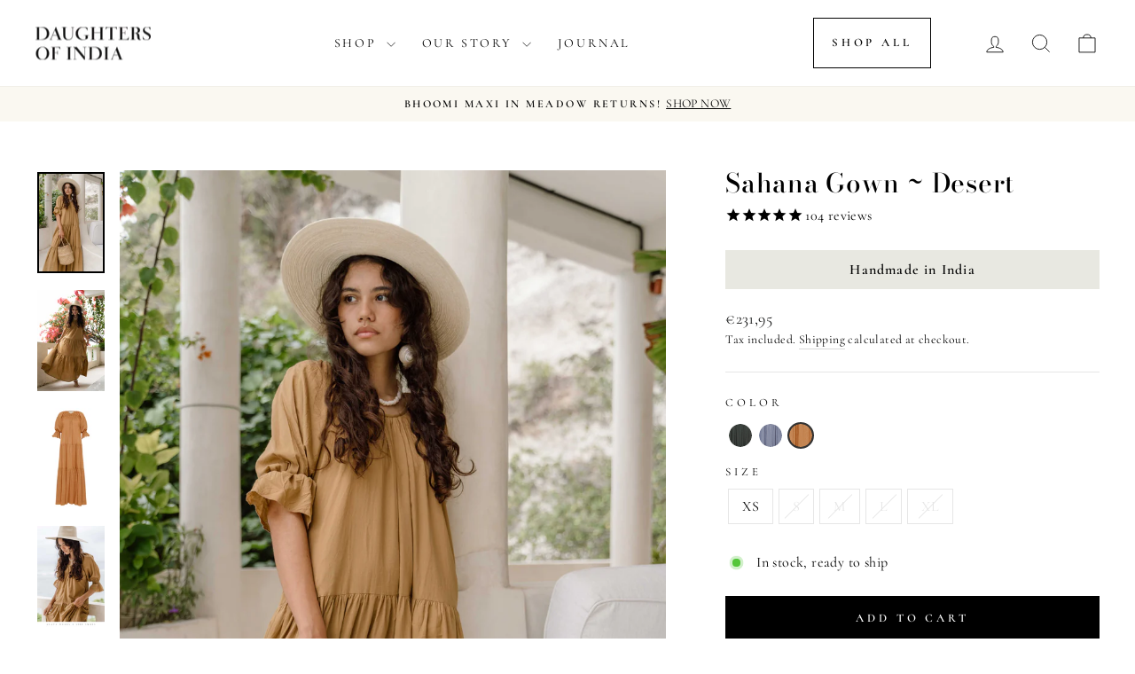

--- FILE ---
content_type: text/html; charset=utf-8
request_url: https://es.daughtersofindia.net/products/sahana-desert
body_size: 70685
content:















<!doctype html>
<html class="no-js" lang="en" dir="ltr">
<head>
<link rel='preconnect dns-prefetch' href='https://api.config-security.com/' crossorigin />
<link rel='preconnect dns-prefetch' href='https://conf.config-security.com/' crossorigin />
<link rel='preconnect dns-prefetch' href='https://whale.camera/' crossorigin />
<script>
/* >> TriplePixel :: start*/
window.TriplePixelData={TripleName:"daughters-of-india.myshopify.com",ver:"2.11",plat:"SHOPIFY",isHeadless:false},function(W,H,A,L,E,_,B,N){function O(U,T,P,H,R){void 0===R&&(R=!1),H=new XMLHttpRequest,P?(H.open("POST",U,!0),H.setRequestHeader("Content-Type","application/json")):H.open("GET",U,!0),H.send(JSON.stringify(P||{})),H.onreadystatechange=function(){4===H.readyState&&200===H.status?(R=H.responseText,U.includes(".txt")?eval(R):P||(N[B]=R)):(299<H.status||H.status<200)&&T&&!R&&(R=!0,O(U,T-1,P))}}if(N=window,!N[H+"sn"]){N[H+"sn"]=1,L=function(){return Date.now().toString(36)+"_"+Math.random().toString(36)};try{A.setItem(H,1+(0|A.getItem(H)||0)),(E=JSON.parse(A.getItem(H+"U")||"[]")).push({u:location.href,r:document.referrer,t:Date.now(),id:L()}),A.setItem(H+"U",JSON.stringify(E))}catch(e){}var i,m,p;A.getItem('"!nC`')||(_=A,A=N,A[H]||(E=A[H]=function(t,e,a){return void 0===a&&(a=[]),"State"==t?E.s:(W=L(),(E._q=E._q||[]).push([W,t,e].concat(a)),W)},E.s="Installed",E._q=[],E.ch=W,B="configSecurityConfModel",N[B]=1,O("https://conf.config-security.com/model",5),i=L(),m=A[atob("c2NyZWVu")],_.setItem("di_pmt_wt",i),p={id:i,action:"profile",avatar:_.getItem("auth-security_rand_salt_"),time:m[atob("d2lkdGg=")]+":"+m[atob("aGVpZ2h0")],host:A.TriplePixelData.TripleName,plat:A.TriplePixelData.plat,url:window.location.href,ref:document.referrer,ver:A.TriplePixelData.ver},O("https://api.config-security.com/event",5,p),O("https://whale.camera/live/dot.txt",5)))}}("","TriplePixel",localStorage);
/* << TriplePixel :: end*/
</script>

  <meta charset="utf-8">
  <meta http-equiv="X-UA-Compatible" content="IE=edge,chrome=1">
  <meta name="viewport" content="width=device-width,initial-scale=1">
  <meta name="theme-color" content="#000000">
  <link rel="canonical" href="https://es.daughtersofindia.net/products/sahana-desert">
  <link rel="preconnect" href="https://cdn.shopify.com" crossorigin>
  <link rel="preconnect" href="https://fonts.shopifycdn.com" crossorigin>
  <link rel="dns-prefetch" href="https://productreviews.shopifycdn.com">
  <link rel="dns-prefetch" href="https://ajax.googleapis.com">
  <link rel="dns-prefetch" href="https://maps.googleapis.com">
  <link rel="dns-prefetch" href="https://maps.gstatic.com">
  <!-- Google Optimize -->
  <script src="https://www.googleoptimize.com/optimize.js?id=OPT-THV44VK"></script>

  <!-- Clarity  -->
<script type="text/javascript">
    (function(c,l,a,r,i,t,y){
        c[a]=c[a]||function(){(c[a].q=c[a].q||[]).push(arguments)};
        t=l.createElement(r);t.async=1;t.src="https://www.clarity.ms/tag/"+i;
        y=l.getElementsByTagName(r)[0];y.parentNode.insertBefore(t,y);
    })(window, document, "clarity", "script", "i8l15f5tad");
</script><link rel="shortcut icon" href="//es.daughtersofindia.net/cdn/shop/files/Favicon-3_32x32.jpg?v=1689556000" type="image/png" />



  <script async type="text/javascript" src="//j.northbeam.io/ota-sp/ec4de87b-d89f-4a82-b870-bdf8252c8b8c.js"></script><title>Sahana Gown ~ Desert
&ndash; Daughters of India
</title>
<meta name="description" content="  The elegance of our Sahana Gown is sure to evoke the inner goddess making everyday wear effortless. This timeless design is featured in a tiered silhouette with a soft round neckline, pockets, and puff sleeves for added shape and character. Material ~ 100% Cotton. This piece is unlined. Garment Care ~ We recommend a "><meta property="og:site_name" content="Daughters of India">
  <meta property="og:url" content="https://es.daughtersofindia.net/products/sahana-desert">
  <meta property="og:title" content="Sahana Gown ~ Desert">
  <meta property="og:type" content="product">
  <meta property="og:description" content="  The elegance of our Sahana Gown is sure to evoke the inner goddess making everyday wear effortless. This timeless design is featured in a tiered silhouette with a soft round neckline, pockets, and puff sleeves for added shape and character. Material ~ 100% Cotton. This piece is unlined. Garment Care ~ We recommend a "><meta property="og:image" content="http://es.daughtersofindia.net/cdn/shop/products/Indian-Model---Sahana-Desert-14.jpg?v=1755816195">
    <meta property="og:image:secure_url" content="https://es.daughtersofindia.net/cdn/shop/products/Indian-Model---Sahana-Desert-14.jpg?v=1755816195">
    <meta property="og:image:width" content="3651">
    <meta property="og:image:height" content="5477"><meta name="twitter:site" content="@">
  <meta name="twitter:card" content="summary_large_image">
  <meta name="twitter:title" content="Sahana Gown ~ Desert">
  <meta name="twitter:description" content="  The elegance of our Sahana Gown is sure to evoke the inner goddess making everyday wear effortless. This timeless design is featured in a tiered silhouette with a soft round neckline, pockets, and puff sleeves for added shape and character. Material ~ 100% Cotton. This piece is unlined. Garment Care ~ We recommend a ">
<style data-shopify>@font-face {
  font-family: "Bodoni Moda";
  font-weight: 500;
  font-style: normal;
  font-display: swap;
  src: url("//es.daughtersofindia.net/cdn/fonts/bodoni_moda/bodonimoda_n5.36d0da1db617c453fb46e8089790ab6dc72c2356.woff2") format("woff2"),
       url("//es.daughtersofindia.net/cdn/fonts/bodoni_moda/bodonimoda_n5.40f612bab009769f87511096f185d9228ad3baa3.woff") format("woff");
}

  @font-face {
  font-family: Cormorant;
  font-weight: 400;
  font-style: normal;
  font-display: swap;
  src: url("//es.daughtersofindia.net/cdn/fonts/cormorant/cormorant_n4.bd66e8e0031690b46374315bd1c15a17a8dcd450.woff2") format("woff2"),
       url("//es.daughtersofindia.net/cdn/fonts/cormorant/cormorant_n4.e5604516683cb4cc166c001f2ff5f387255e3b45.woff") format("woff");
}


  @font-face {
  font-family: Cormorant;
  font-weight: 600;
  font-style: normal;
  font-display: swap;
  src: url("//es.daughtersofindia.net/cdn/fonts/cormorant/cormorant_n6.3930e9d27a43e1a6bc5a2b0efe8fe595cfa3bda5.woff2") format("woff2"),
       url("//es.daughtersofindia.net/cdn/fonts/cormorant/cormorant_n6.f8314ab02a47b4a38ed5c78b31e8d1963c1cbe87.woff") format("woff");
}

  @font-face {
  font-family: Cormorant;
  font-weight: 400;
  font-style: italic;
  font-display: swap;
  src: url("//es.daughtersofindia.net/cdn/fonts/cormorant/cormorant_i4.0b95f138bb9694e184a2ebaf079dd59cf448e2d3.woff2") format("woff2"),
       url("//es.daughtersofindia.net/cdn/fonts/cormorant/cormorant_i4.75684eb0a368d69688996f5f8e72c62747e6c249.woff") format("woff");
}

  @font-face {
  font-family: Cormorant;
  font-weight: 600;
  font-style: italic;
  font-display: swap;
  src: url("//es.daughtersofindia.net/cdn/fonts/cormorant/cormorant_i6.d9cec4523bc4837b1c96b94ecf1a29351fbd8199.woff2") format("woff2"),
       url("//es.daughtersofindia.net/cdn/fonts/cormorant/cormorant_i6.d18564a4f17d4e508a5eefe333645fbb7817d176.woff") format("woff");
}

</style><script>
window.KiwiSizing = window.KiwiSizing === undefined ? {} : window.KiwiSizing;
KiwiSizing.shop = "daughters-of-india.myshopify.com";


KiwiSizing.data = {
  collections: "469279178787,469266268195,466933350435,260474404899,260845699107,269979877411,166394658851",
  tags: "Active,Colour~Desert,FINAL,Material~Cotton,sahana",
  product: "6649169379363",
  vendor: "Daughters of India",
  type: "",
  title: "Sahana Gown ~ Desert",
  images: ["\/\/es.daughtersofindia.net\/cdn\/shop\/products\/Indian-Model---Sahana-Desert-14.jpg?v=1755816195","\/\/es.daughtersofindia.net\/cdn\/shop\/products\/Indian-Model---Sahana-Desert-15.jpg?v=1755816195","\/\/es.daughtersofindia.net\/cdn\/shop\/products\/SAHANA-GOWN---DESERT.jpg?v=1755816196","\/\/es.daughtersofindia.net\/cdn\/shop\/products\/4_5df1c87e-3700-42a3-b3f2-300e75bd7367.jpg?v=1755816196","\/\/es.daughtersofindia.net\/cdn\/shop\/products\/Indian-Model---Sahana-Desert-16.jpg?v=1755816196","\/\/es.daughtersofindia.net\/cdn\/shop\/products\/Indian-Model---Sahana-Desert-17.jpg?v=1755816196","\/\/es.daughtersofindia.net\/cdn\/shop\/products\/3_5e37e4e1-c46d-458f-b355-00b1280b56a2.jpg?v=1755816196","\/\/es.daughtersofindia.net\/cdn\/shop\/products\/FB761E74-E4EA-460F-BCFB-B24C7605FAC6.jpg?v=1755816196","\/\/es.daughtersofindia.net\/cdn\/shop\/products\/1_06e7fea7-63b7-4f39-a650-c969a47e1a23.jpg?v=1755816197","\/\/es.daughtersofindia.net\/cdn\/shop\/products\/Sahana-Desert-4.jpg?v=1755816197","\/\/es.daughtersofindia.net\/cdn\/shop\/products\/Indian-Model---Sahana-Desert-1.jpg?v=1755816197","\/\/es.daughtersofindia.net\/cdn\/shop\/products\/Indian-Model---Sahana-Desert-11.jpg?v=1755816197","\/\/es.daughtersofindia.net\/cdn\/shop\/products\/2_6a5f4b3b-ba53-4cac-a19a-751cda163e07.jpg?v=1755816197"],
  options: [{"name":"Size","position":1,"values":["XS","S","M","L","XL"]}],
  variants: [{"id":39627118510115,"title":"XS","option1":"XS","option2":null,"option3":null,"sku":"Sahana Gown - Desert XS","requires_shipping":true,"taxable":true,"featured_image":null,"available":true,"name":"Sahana Gown ~ Desert - XS","public_title":"XS","options":["XS"],"price":23195,"weight":316,"compare_at_price":23195,"inventory_quantity":50,"inventory_management":"shopify","inventory_policy":"deny","barcode":"18510115","requires_selling_plan":false,"selling_plan_allocations":[],"quantity_rule":{"min":1,"max":null,"increment":1}},{"id":39627118542883,"title":"S","option1":"S","option2":null,"option3":null,"sku":"Sahana Gown - Desert S","requires_shipping":true,"taxable":true,"featured_image":null,"available":false,"name":"Sahana Gown ~ Desert - S","public_title":"S","options":["S"],"price":23195,"weight":326,"compare_at_price":23195,"inventory_quantity":0,"inventory_management":"shopify","inventory_policy":"deny","barcode":"18542883","requires_selling_plan":false,"selling_plan_allocations":[],"quantity_rule":{"min":1,"max":null,"increment":1}},{"id":39627118575651,"title":"M","option1":"M","option2":null,"option3":null,"sku":"Sahana Gown - Desert M","requires_shipping":true,"taxable":true,"featured_image":null,"available":false,"name":"Sahana Gown ~ Desert - M","public_title":"M","options":["M"],"price":23195,"weight":330,"compare_at_price":23195,"inventory_quantity":0,"inventory_management":"shopify","inventory_policy":"deny","barcode":"18575651","requires_selling_plan":false,"selling_plan_allocations":[],"quantity_rule":{"min":1,"max":null,"increment":1}},{"id":39627118608419,"title":"L","option1":"L","option2":null,"option3":null,"sku":"Sahana Gown - Desert L","requires_shipping":true,"taxable":true,"featured_image":null,"available":false,"name":"Sahana Gown ~ Desert - L","public_title":"L","options":["L"],"price":23195,"weight":200,"compare_at_price":23195,"inventory_quantity":0,"inventory_management":"shopify","inventory_policy":"deny","barcode":"18608419","requires_selling_plan":false,"selling_plan_allocations":[],"quantity_rule":{"min":1,"max":null,"increment":1}},{"id":39627118641187,"title":"XL","option1":"XL","option2":null,"option3":null,"sku":"Sahana Gown - Desert XL","requires_shipping":true,"taxable":true,"featured_image":null,"available":false,"name":"Sahana Gown ~ Desert - XL","public_title":"XL","options":["XL"],"price":23195,"weight":200,"compare_at_price":23195,"inventory_quantity":0,"inventory_management":"shopify","inventory_policy":"deny","barcode":"18641187","requires_selling_plan":false,"selling_plan_allocations":[],"quantity_rule":{"min":1,"max":null,"increment":1}}],
};

</script>
  
  <link href="//es.daughtersofindia.net/cdn/shop/t/50/assets/theme.css?v=37160907308058997891733982643" rel="stylesheet" type="text/css" media="all" />
  <link href="//es.daughtersofindia.net/cdn/shop/t/50/assets/akuna.css?v=119024524269807953821733980266" rel="stylesheet" type="text/css" media="all" />
<style data-shopify>:root {
    --typeHeaderPrimary: "Bodoni Moda";
    --typeHeaderFallback: serif;
    --typeHeaderSize: 35px;
    --typeHeaderWeight: 500;
    --typeHeaderLineHeight: 1;
    --typeHeaderSpacing: 0.025em;

    --typeBasePrimary:Cormorant;
    --typeBaseFallback:serif;
    --typeBaseSize: 16px;
    --typeBaseWeight: 400;
    --typeBaseSpacing: 0.025em;
    --typeBaseLineHeight: 1.5;
    --typeBaselineHeightMinus01: 1.4;

    --typeCollectionTitle: 18px;

    --iconWeight: 2px;
    --iconLinecaps: miter;

    
        --buttonRadius: 0;
    

    --colorGridOverlayOpacity: 0.04;
    }

    .placeholder-content {
    background-image: linear-gradient(100deg, #ffffff 40%, #f7f7f7 63%, #ffffff 79%);
    }</style><script src="//es.daughtersofindia.net/cdn/shop/t/50/assets/swiper-bundle.min.js?v=174525048305287429191733980266" defer="defer"></script>
  <link href="//es.daughtersofindia.net/cdn/shop/t/50/assets/swiper-bundle.min.css?v=158469912634921858211733980266" defer="defer" rel="stylesheet">
  <script src="//es.daughtersofindia.net/cdn/shop/t/50/assets/swiper-slider.js?v=142522638307606887351733980266" defer="defer"></script>


  <script>
    document.documentElement.className = document.documentElement.className.replace('no-js', 'js');

    window.theme = window.theme || {};
    theme.routes = {
      home: "/",
      cart: "/cart.js",
      cartPage: "/cart",
      cartAdd: "/cart/add.js",
      cartChange: "/cart/change.js",
      search: "/search",
      predictiveSearch: "/search/suggest"
    };
    theme.strings = {
      soldOut: "Sold Out",
      unavailable: "Unavailable",
      inStockLabel: "In stock, ready to ship",
      oneStockLabel: "Low stock - [count] item left",
      otherStockLabel: "Low stock - [count] items left",
      willNotShipUntil: "Ready to ship [date]",
      willBeInStockAfter: "Back in stock [date]",
      waitingForStock: "Inventory on the way",
      savePrice: "Save [saved_amount]",
      cartEmpty: "Your cart is currently empty.",
      cartTermsConfirmation: "You must agree with the terms and conditions of sales to check out",
      searchCollections: "Collections",
      searchPages: "Pages",
      searchArticles: "Articles",
      productFrom: "from ",
      maxQuantity: "You can only have [quantity] of [title] in your cart."
    };
    theme.settings = {
      cartType: "drawer",
      isCustomerTemplate: false,
      moneyFormat: "€{{amount_with_comma_separator}}",
      saveType: "percent",
      productImageSize: "natural",
      productImageCover: false,
      predictiveSearch: true,
      predictiveSearchType: null,
      predictiveSearchVendor: false,
      predictiveSearchPrice: false,
      quickView: false,
      themeName: 'Impulse',
      themeVersion: "7.3.4"
    };
  </script>

  
  <script>window.performance && window.performance.mark && window.performance.mark('shopify.content_for_header.start');</script><meta name="google-site-verification" content="DiWPNvxbL_auYnwJUXZf1pGL48LtHy_FsFDM2ePjbpY">
<meta id="shopify-digital-wallet" name="shopify-digital-wallet" content="/15260654/digital_wallets/dialog">
<meta name="shopify-checkout-api-token" content="2596636fcfd25b71fee284199b4a39fa">
<meta id="in-context-paypal-metadata" data-shop-id="15260654" data-venmo-supported="false" data-environment="production" data-locale="en_US" data-paypal-v4="true" data-currency="EUR">
<link rel="alternate" hreflang="x-default" href="https://www.daughtersofindia.net/products/sahana-desert">
<link rel="alternate" hreflang="en" href="https://www.daughtersofindia.net/products/sahana-desert">
<link rel="alternate" hreflang="en-US" href="https://us.daughtersofindia.net/products/sahana-desert">
<link rel="alternate" hreflang="en-CA" href="https://ca.daughtersofindia.net/products/sahana-desert">
<link rel="alternate" hreflang="en-GB" href="https://uk.daughtersofindia.net/products/sahana-desert">
<link rel="alternate" hreflang="en-JP" href="https://jp.daughtersofindia.net/products/sahana-desert">
<link rel="alternate" hreflang="en-DE" href="https://de.daughtersofindia.net/products/sahana-desert">
<link rel="alternate" hreflang="en-FR" href="https://fr.daughtersofindia.net/products/sahana-desert">
<link rel="alternate" hreflang="en-SG" href="https://sg.daughtersofindia.net/products/sahana-desert">
<link rel="alternate" hreflang="en-HK" href="https://hk.daughtersofindia.net/products/sahana-desert">
<link rel="alternate" hreflang="en-AE" href="https://ae.daughtersofindia.net/products/sahana-desert">
<link rel="alternate" hreflang="en-NL" href="https://nl.daughtersofindia.net/products/sahana-desert">
<link rel="alternate" hreflang="en-CH" href="https://ch.daughtersofindia.net/products/sahana-desert">
<link rel="alternate" hreflang="en-SE" href="https://se.daughtersofindia.net/products/sahana-desert">
<link rel="alternate" hreflang="en-IT" href="https://it.daughtersofindia.net/products/sahana-desert">
<link rel="alternate" hreflang="en-ES" href="https://es.daughtersofindia.net/products/sahana-desert">
<link rel="alternate" hreflang="en-AZ" href="https://asia.daughtersofindia.net/products/sahana-desert">
<link rel="alternate" hreflang="en-BD" href="https://asia.daughtersofindia.net/products/sahana-desert">
<link rel="alternate" hreflang="en-IO" href="https://asia.daughtersofindia.net/products/sahana-desert">
<link rel="alternate" hreflang="en-BN" href="https://asia.daughtersofindia.net/products/sahana-desert">
<link rel="alternate" hreflang="en-CN" href="https://asia.daughtersofindia.net/products/sahana-desert">
<link rel="alternate" hreflang="en-CX" href="https://asia.daughtersofindia.net/products/sahana-desert">
<link rel="alternate" hreflang="en-CC" href="https://asia.daughtersofindia.net/products/sahana-desert">
<link rel="alternate" hreflang="en-IN" href="https://asia.daughtersofindia.net/products/sahana-desert">
<link rel="alternate" hreflang="en-ID" href="https://asia.daughtersofindia.net/products/sahana-desert">
<link rel="alternate" hreflang="en-KZ" href="https://asia.daughtersofindia.net/products/sahana-desert">
<link rel="alternate" hreflang="en-KW" href="https://asia.daughtersofindia.net/products/sahana-desert">
<link rel="alternate" hreflang="en-KG" href="https://asia.daughtersofindia.net/products/sahana-desert">
<link rel="alternate" hreflang="en-LB" href="https://asia.daughtersofindia.net/products/sahana-desert">
<link rel="alternate" hreflang="en-MO" href="https://asia.daughtersofindia.net/products/sahana-desert">
<link rel="alternate" hreflang="en-MY" href="https://asia.daughtersofindia.net/products/sahana-desert">
<link rel="alternate" hreflang="en-MM" href="https://asia.daughtersofindia.net/products/sahana-desert">
<link rel="alternate" hreflang="en-OM" href="https://asia.daughtersofindia.net/products/sahana-desert">
<link rel="alternate" hreflang="en-PK" href="https://asia.daughtersofindia.net/products/sahana-desert">
<link rel="alternate" hreflang="en-PH" href="https://asia.daughtersofindia.net/products/sahana-desert">
<link rel="alternate" hreflang="en-KR" href="https://asia.daughtersofindia.net/products/sahana-desert">
<link rel="alternate" hreflang="en-LK" href="https://asia.daughtersofindia.net/products/sahana-desert">
<link rel="alternate" hreflang="en-TW" href="https://asia.daughtersofindia.net/products/sahana-desert">
<link rel="alternate" hreflang="en-TJ" href="https://asia.daughtersofindia.net/products/sahana-desert">
<link rel="alternate" hreflang="en-TM" href="https://asia.daughtersofindia.net/products/sahana-desert">
<link rel="alternate" hreflang="en-UZ" href="https://asia.daughtersofindia.net/products/sahana-desert">
<link rel="alternate" hreflang="en-VN" href="https://asia.daughtersofindia.net/products/sahana-desert">
<link rel="alternate" hreflang="en-YE" href="https://asia.daughtersofindia.net/products/sahana-desert">
<link rel="alternate" type="application/json+oembed" href="https://es.daughtersofindia.net/products/sahana-desert.oembed">
<script async="async" src="/checkouts/internal/preloads.js?locale=en-ES"></script>
<link rel="preconnect" href="https://shop.app" crossorigin="anonymous">
<script async="async" src="https://shop.app/checkouts/internal/preloads.js?locale=en-ES&shop_id=15260654" crossorigin="anonymous"></script>
<script id="apple-pay-shop-capabilities" type="application/json">{"shopId":15260654,"countryCode":"AU","currencyCode":"EUR","merchantCapabilities":["supports3DS"],"merchantId":"gid:\/\/shopify\/Shop\/15260654","merchantName":"Daughters of India","requiredBillingContactFields":["postalAddress","email","phone"],"requiredShippingContactFields":["postalAddress","email","phone"],"shippingType":"shipping","supportedNetworks":["visa","masterCard","amex","jcb"],"total":{"type":"pending","label":"Daughters of India","amount":"1.00"},"shopifyPaymentsEnabled":true,"supportsSubscriptions":true}</script>
<script id="shopify-features" type="application/json">{"accessToken":"2596636fcfd25b71fee284199b4a39fa","betas":["rich-media-storefront-analytics"],"domain":"es.daughtersofindia.net","predictiveSearch":true,"shopId":15260654,"locale":"en"}</script>
<script>var Shopify = Shopify || {};
Shopify.shop = "daughters-of-india.myshopify.com";
Shopify.locale = "en";
Shopify.currency = {"active":"EUR","rate":"0.59949684"};
Shopify.country = "ES";
Shopify.theme = {"name":"storefront\/production-Akuna-12-12-24...","id":160216514595,"schema_name":"Impulse","schema_version":"7.3.4","theme_store_id":null,"role":"main"};
Shopify.theme.handle = "null";
Shopify.theme.style = {"id":null,"handle":null};
Shopify.cdnHost = "es.daughtersofindia.net/cdn";
Shopify.routes = Shopify.routes || {};
Shopify.routes.root = "/";</script>
<script type="module">!function(o){(o.Shopify=o.Shopify||{}).modules=!0}(window);</script>
<script>!function(o){function n(){var o=[];function n(){o.push(Array.prototype.slice.apply(arguments))}return n.q=o,n}var t=o.Shopify=o.Shopify||{};t.loadFeatures=n(),t.autoloadFeatures=n()}(window);</script>
<script>
  window.ShopifyPay = window.ShopifyPay || {};
  window.ShopifyPay.apiHost = "shop.app\/pay";
  window.ShopifyPay.redirectState = null;
</script>
<script id="shop-js-analytics" type="application/json">{"pageType":"product"}</script>
<script defer="defer" async type="module" src="//es.daughtersofindia.net/cdn/shopifycloud/shop-js/modules/v2/client.init-shop-cart-sync_BN7fPSNr.en.esm.js"></script>
<script defer="defer" async type="module" src="//es.daughtersofindia.net/cdn/shopifycloud/shop-js/modules/v2/chunk.common_Cbph3Kss.esm.js"></script>
<script defer="defer" async type="module" src="//es.daughtersofindia.net/cdn/shopifycloud/shop-js/modules/v2/chunk.modal_DKumMAJ1.esm.js"></script>
<script type="module">
  await import("//es.daughtersofindia.net/cdn/shopifycloud/shop-js/modules/v2/client.init-shop-cart-sync_BN7fPSNr.en.esm.js");
await import("//es.daughtersofindia.net/cdn/shopifycloud/shop-js/modules/v2/chunk.common_Cbph3Kss.esm.js");
await import("//es.daughtersofindia.net/cdn/shopifycloud/shop-js/modules/v2/chunk.modal_DKumMAJ1.esm.js");

  window.Shopify.SignInWithShop?.initShopCartSync?.({"fedCMEnabled":true,"windoidEnabled":true});

</script>
<script>
  window.Shopify = window.Shopify || {};
  if (!window.Shopify.featureAssets) window.Shopify.featureAssets = {};
  window.Shopify.featureAssets['shop-js'] = {"shop-cart-sync":["modules/v2/client.shop-cart-sync_CJVUk8Jm.en.esm.js","modules/v2/chunk.common_Cbph3Kss.esm.js","modules/v2/chunk.modal_DKumMAJ1.esm.js"],"init-fed-cm":["modules/v2/client.init-fed-cm_7Fvt41F4.en.esm.js","modules/v2/chunk.common_Cbph3Kss.esm.js","modules/v2/chunk.modal_DKumMAJ1.esm.js"],"init-shop-email-lookup-coordinator":["modules/v2/client.init-shop-email-lookup-coordinator_Cc088_bR.en.esm.js","modules/v2/chunk.common_Cbph3Kss.esm.js","modules/v2/chunk.modal_DKumMAJ1.esm.js"],"init-windoid":["modules/v2/client.init-windoid_hPopwJRj.en.esm.js","modules/v2/chunk.common_Cbph3Kss.esm.js","modules/v2/chunk.modal_DKumMAJ1.esm.js"],"shop-button":["modules/v2/client.shop-button_B0jaPSNF.en.esm.js","modules/v2/chunk.common_Cbph3Kss.esm.js","modules/v2/chunk.modal_DKumMAJ1.esm.js"],"shop-cash-offers":["modules/v2/client.shop-cash-offers_DPIskqss.en.esm.js","modules/v2/chunk.common_Cbph3Kss.esm.js","modules/v2/chunk.modal_DKumMAJ1.esm.js"],"shop-toast-manager":["modules/v2/client.shop-toast-manager_CK7RT69O.en.esm.js","modules/v2/chunk.common_Cbph3Kss.esm.js","modules/v2/chunk.modal_DKumMAJ1.esm.js"],"init-shop-cart-sync":["modules/v2/client.init-shop-cart-sync_BN7fPSNr.en.esm.js","modules/v2/chunk.common_Cbph3Kss.esm.js","modules/v2/chunk.modal_DKumMAJ1.esm.js"],"init-customer-accounts-sign-up":["modules/v2/client.init-customer-accounts-sign-up_CfPf4CXf.en.esm.js","modules/v2/client.shop-login-button_DeIztwXF.en.esm.js","modules/v2/chunk.common_Cbph3Kss.esm.js","modules/v2/chunk.modal_DKumMAJ1.esm.js"],"pay-button":["modules/v2/client.pay-button_CgIwFSYN.en.esm.js","modules/v2/chunk.common_Cbph3Kss.esm.js","modules/v2/chunk.modal_DKumMAJ1.esm.js"],"init-customer-accounts":["modules/v2/client.init-customer-accounts_DQ3x16JI.en.esm.js","modules/v2/client.shop-login-button_DeIztwXF.en.esm.js","modules/v2/chunk.common_Cbph3Kss.esm.js","modules/v2/chunk.modal_DKumMAJ1.esm.js"],"avatar":["modules/v2/client.avatar_BTnouDA3.en.esm.js"],"init-shop-for-new-customer-accounts":["modules/v2/client.init-shop-for-new-customer-accounts_CsZy_esa.en.esm.js","modules/v2/client.shop-login-button_DeIztwXF.en.esm.js","modules/v2/chunk.common_Cbph3Kss.esm.js","modules/v2/chunk.modal_DKumMAJ1.esm.js"],"shop-follow-button":["modules/v2/client.shop-follow-button_BRMJjgGd.en.esm.js","modules/v2/chunk.common_Cbph3Kss.esm.js","modules/v2/chunk.modal_DKumMAJ1.esm.js"],"checkout-modal":["modules/v2/client.checkout-modal_B9Drz_yf.en.esm.js","modules/v2/chunk.common_Cbph3Kss.esm.js","modules/v2/chunk.modal_DKumMAJ1.esm.js"],"shop-login-button":["modules/v2/client.shop-login-button_DeIztwXF.en.esm.js","modules/v2/chunk.common_Cbph3Kss.esm.js","modules/v2/chunk.modal_DKumMAJ1.esm.js"],"lead-capture":["modules/v2/client.lead-capture_DXYzFM3R.en.esm.js","modules/v2/chunk.common_Cbph3Kss.esm.js","modules/v2/chunk.modal_DKumMAJ1.esm.js"],"shop-login":["modules/v2/client.shop-login_CA5pJqmO.en.esm.js","modules/v2/chunk.common_Cbph3Kss.esm.js","modules/v2/chunk.modal_DKumMAJ1.esm.js"],"payment-terms":["modules/v2/client.payment-terms_BxzfvcZJ.en.esm.js","modules/v2/chunk.common_Cbph3Kss.esm.js","modules/v2/chunk.modal_DKumMAJ1.esm.js"]};
</script>
<script>(function() {
  var isLoaded = false;
  function asyncLoad() {
    if (isLoaded) return;
    isLoaded = true;
    var urls = ["https:\/\/cdn1.stamped.io\/files\/widget.min.js?shop=daughters-of-india.myshopify.com","https:\/\/intg.snapchat.com\/shopify\/shopify-scevent-init.js?id=0666b582-73f0-4f6d-91b1-d79dd5b0ed38\u0026shop=daughters-of-india.myshopify.com","https:\/\/cdn.nfcube.com\/ef68a9e8429e54aba4156d0e8c7a3013.js?shop=daughters-of-india.myshopify.com","https:\/\/config.gorgias.chat\/bundle-loader\/01GYCCV9D1VMEEBPN6F3C209TC?source=shopify1click\u0026shop=daughters-of-india.myshopify.com","https:\/\/cdn-app.cart-bot.net\/public\/js\/append.js?shop=daughters-of-india.myshopify.com","https:\/\/api.socialsnowball.io\/js\/referral.js?shop=daughters-of-india.myshopify.com","https:\/\/na.shgcdn3.com\/pixel-collector.js?shop=daughters-of-india.myshopify.com","https:\/\/cdn-bundler.nice-team.net\/app\/js\/bundler.js?shop=daughters-of-india.myshopify.com","\/\/cdn.shopify.com\/proxy\/5ffaf7c627df4c8ecd8ece6a8abd27f1405cfa9e71cebb044cd193df1d5273d8\/d33a6lvgbd0fej.cloudfront.net\/script_tag\/secomapp.scripttag.js?shop=daughters-of-india.myshopify.com\u0026sp-cache-control=cHVibGljLCBtYXgtYWdlPTkwMA","https:\/\/cdn.9gtb.com\/loader.js?g_cvt_id=a16d0e6b-6dbd-42f8-befe-33efde32d47b\u0026shop=daughters-of-india.myshopify.com","https:\/\/public.9gtb.com\/loader.js?g_cvt_id=a16d0e6b-6dbd-42f8-befe-33efde32d47b\u0026shop=daughters-of-india.myshopify.com"];
    for (var i = 0; i < urls.length; i++) {
      var s = document.createElement('script');
      s.type = 'text/javascript';
      s.async = true;
      s.src = urls[i];
      var x = document.getElementsByTagName('script')[0];
      x.parentNode.insertBefore(s, x);
    }
  };
  if(window.attachEvent) {
    window.attachEvent('onload', asyncLoad);
  } else {
    window.addEventListener('load', asyncLoad, false);
  }
})();</script>
<script id="__st">var __st={"a":15260654,"offset":39600,"reqid":"7ab40abe-9ee0-4bb2-972c-13ac313dcf52-1770042353","pageurl":"es.daughtersofindia.net\/products\/sahana-desert","u":"86b982afbfaa","p":"product","rtyp":"product","rid":6649169379363};</script>
<script>window.ShopifyPaypalV4VisibilityTracking = true;</script>
<script id="captcha-bootstrap">!function(){'use strict';const t='contact',e='account',n='new_comment',o=[[t,t],['blogs',n],['comments',n],[t,'customer']],c=[[e,'customer_login'],[e,'guest_login'],[e,'recover_customer_password'],[e,'create_customer']],r=t=>t.map((([t,e])=>`form[action*='/${t}']:not([data-nocaptcha='true']) input[name='form_type'][value='${e}']`)).join(','),a=t=>()=>t?[...document.querySelectorAll(t)].map((t=>t.form)):[];function s(){const t=[...o],e=r(t);return a(e)}const i='password',u='form_key',d=['recaptcha-v3-token','g-recaptcha-response','h-captcha-response',i],f=()=>{try{return window.sessionStorage}catch{return}},m='__shopify_v',_=t=>t.elements[u];function p(t,e,n=!1){try{const o=window.sessionStorage,c=JSON.parse(o.getItem(e)),{data:r}=function(t){const{data:e,action:n}=t;return t[m]||n?{data:e,action:n}:{data:t,action:n}}(c);for(const[e,n]of Object.entries(r))t.elements[e]&&(t.elements[e].value=n);n&&o.removeItem(e)}catch(o){console.error('form repopulation failed',{error:o})}}const l='form_type',E='cptcha';function T(t){t.dataset[E]=!0}const w=window,h=w.document,L='Shopify',v='ce_forms',y='captcha';let A=!1;((t,e)=>{const n=(g='f06e6c50-85a8-45c8-87d0-21a2b65856fe',I='https://cdn.shopify.com/shopifycloud/storefront-forms-hcaptcha/ce_storefront_forms_captcha_hcaptcha.v1.5.2.iife.js',D={infoText:'Protected by hCaptcha',privacyText:'Privacy',termsText:'Terms'},(t,e,n)=>{const o=w[L][v],c=o.bindForm;if(c)return c(t,g,e,D).then(n);var r;o.q.push([[t,g,e,D],n]),r=I,A||(h.body.append(Object.assign(h.createElement('script'),{id:'captcha-provider',async:!0,src:r})),A=!0)});var g,I,D;w[L]=w[L]||{},w[L][v]=w[L][v]||{},w[L][v].q=[],w[L][y]=w[L][y]||{},w[L][y].protect=function(t,e){n(t,void 0,e),T(t)},Object.freeze(w[L][y]),function(t,e,n,w,h,L){const[v,y,A,g]=function(t,e,n){const i=e?o:[],u=t?c:[],d=[...i,...u],f=r(d),m=r(i),_=r(d.filter((([t,e])=>n.includes(e))));return[a(f),a(m),a(_),s()]}(w,h,L),I=t=>{const e=t.target;return e instanceof HTMLFormElement?e:e&&e.form},D=t=>v().includes(t);t.addEventListener('submit',(t=>{const e=I(t);if(!e)return;const n=D(e)&&!e.dataset.hcaptchaBound&&!e.dataset.recaptchaBound,o=_(e),c=g().includes(e)&&(!o||!o.value);(n||c)&&t.preventDefault(),c&&!n&&(function(t){try{if(!f())return;!function(t){const e=f();if(!e)return;const n=_(t);if(!n)return;const o=n.value;o&&e.removeItem(o)}(t);const e=Array.from(Array(32),(()=>Math.random().toString(36)[2])).join('');!function(t,e){_(t)||t.append(Object.assign(document.createElement('input'),{type:'hidden',name:u})),t.elements[u].value=e}(t,e),function(t,e){const n=f();if(!n)return;const o=[...t.querySelectorAll(`input[type='${i}']`)].map((({name:t})=>t)),c=[...d,...o],r={};for(const[a,s]of new FormData(t).entries())c.includes(a)||(r[a]=s);n.setItem(e,JSON.stringify({[m]:1,action:t.action,data:r}))}(t,e)}catch(e){console.error('failed to persist form',e)}}(e),e.submit())}));const S=(t,e)=>{t&&!t.dataset[E]&&(n(t,e.some((e=>e===t))),T(t))};for(const o of['focusin','change'])t.addEventListener(o,(t=>{const e=I(t);D(e)&&S(e,y())}));const B=e.get('form_key'),M=e.get(l),P=B&&M;t.addEventListener('DOMContentLoaded',(()=>{const t=y();if(P)for(const e of t)e.elements[l].value===M&&p(e,B);[...new Set([...A(),...v().filter((t=>'true'===t.dataset.shopifyCaptcha))])].forEach((e=>S(e,t)))}))}(h,new URLSearchParams(w.location.search),n,t,e,['guest_login'])})(!0,!0)}();</script>
<script integrity="sha256-4kQ18oKyAcykRKYeNunJcIwy7WH5gtpwJnB7kiuLZ1E=" data-source-attribution="shopify.loadfeatures" defer="defer" src="//es.daughtersofindia.net/cdn/shopifycloud/storefront/assets/storefront/load_feature-a0a9edcb.js" crossorigin="anonymous"></script>
<script crossorigin="anonymous" defer="defer" src="//es.daughtersofindia.net/cdn/shopifycloud/storefront/assets/shopify_pay/storefront-65b4c6d7.js?v=20250812"></script>
<script data-source-attribution="shopify.dynamic_checkout.dynamic.init">var Shopify=Shopify||{};Shopify.PaymentButton=Shopify.PaymentButton||{isStorefrontPortableWallets:!0,init:function(){window.Shopify.PaymentButton.init=function(){};var t=document.createElement("script");t.src="https://es.daughtersofindia.net/cdn/shopifycloud/portable-wallets/latest/portable-wallets.en.js",t.type="module",document.head.appendChild(t)}};
</script>
<script data-source-attribution="shopify.dynamic_checkout.buyer_consent">
  function portableWalletsHideBuyerConsent(e){var t=document.getElementById("shopify-buyer-consent"),n=document.getElementById("shopify-subscription-policy-button");t&&n&&(t.classList.add("hidden"),t.setAttribute("aria-hidden","true"),n.removeEventListener("click",e))}function portableWalletsShowBuyerConsent(e){var t=document.getElementById("shopify-buyer-consent"),n=document.getElementById("shopify-subscription-policy-button");t&&n&&(t.classList.remove("hidden"),t.removeAttribute("aria-hidden"),n.addEventListener("click",e))}window.Shopify?.PaymentButton&&(window.Shopify.PaymentButton.hideBuyerConsent=portableWalletsHideBuyerConsent,window.Shopify.PaymentButton.showBuyerConsent=portableWalletsShowBuyerConsent);
</script>
<script>
  function portableWalletsCleanup(e){e&&e.src&&console.error("Failed to load portable wallets script "+e.src);var t=document.querySelectorAll("shopify-accelerated-checkout .shopify-payment-button__skeleton, shopify-accelerated-checkout-cart .wallet-cart-button__skeleton"),e=document.getElementById("shopify-buyer-consent");for(let e=0;e<t.length;e++)t[e].remove();e&&e.remove()}function portableWalletsNotLoadedAsModule(e){e instanceof ErrorEvent&&"string"==typeof e.message&&e.message.includes("import.meta")&&"string"==typeof e.filename&&e.filename.includes("portable-wallets")&&(window.removeEventListener("error",portableWalletsNotLoadedAsModule),window.Shopify.PaymentButton.failedToLoad=e,"loading"===document.readyState?document.addEventListener("DOMContentLoaded",window.Shopify.PaymentButton.init):window.Shopify.PaymentButton.init())}window.addEventListener("error",portableWalletsNotLoadedAsModule);
</script>

<script type="module" src="https://es.daughtersofindia.net/cdn/shopifycloud/portable-wallets/latest/portable-wallets.en.js" onError="portableWalletsCleanup(this)" crossorigin="anonymous"></script>
<script nomodule>
  document.addEventListener("DOMContentLoaded", portableWalletsCleanup);
</script>

<link id="shopify-accelerated-checkout-styles" rel="stylesheet" media="screen" href="https://es.daughtersofindia.net/cdn/shopifycloud/portable-wallets/latest/accelerated-checkout-backwards-compat.css" crossorigin="anonymous">
<style id="shopify-accelerated-checkout-cart">
        #shopify-buyer-consent {
  margin-top: 1em;
  display: inline-block;
  width: 100%;
}

#shopify-buyer-consent.hidden {
  display: none;
}

#shopify-subscription-policy-button {
  background: none;
  border: none;
  padding: 0;
  text-decoration: underline;
  font-size: inherit;
  cursor: pointer;
}

#shopify-subscription-policy-button::before {
  box-shadow: none;
}

      </style>

<script>window.performance && window.performance.mark && window.performance.mark('shopify.content_for_header.end');</script>
  





  <script type="text/javascript">
    
      window.__shgMoneyFormat = window.__shgMoneyFormat || {"AED":{"currency":"AED","currency_symbol":"د.إ","currency_symbol_location":"left","decimal_places":2,"decimal_separator":".","thousands_separator":","},"ALL":{"currency":"ALL","currency_symbol":"L","currency_symbol_location":"left","decimal_places":2,"decimal_separator":".","thousands_separator":","},"AMD":{"currency":"AMD","currency_symbol":"դր.","currency_symbol_location":"left","decimal_places":2,"decimal_separator":".","thousands_separator":","},"ANG":{"currency":"ANG","currency_symbol":"ƒ","currency_symbol_location":"left","decimal_places":2,"decimal_separator":".","thousands_separator":","},"AUD":{"currency":"AUD","currency_symbol":"$","currency_symbol_location":"left","decimal_places":2,"decimal_separator":".","thousands_separator":","},"AWG":{"currency":"AWG","currency_symbol":"ƒ","currency_symbol_location":"left","decimal_places":2,"decimal_separator":".","thousands_separator":","},"AZN":{"currency":"AZN","currency_symbol":"₼","currency_symbol_location":"left","decimal_places":2,"decimal_separator":".","thousands_separator":","},"BAM":{"currency":"BAM","currency_symbol":"КМ","currency_symbol_location":"left","decimal_places":2,"decimal_separator":".","thousands_separator":","},"BBD":{"currency":"BBD","currency_symbol":"$","currency_symbol_location":"left","decimal_places":2,"decimal_separator":".","thousands_separator":","},"BDT":{"currency":"BDT","currency_symbol":"৳","currency_symbol_location":"left","decimal_places":2,"decimal_separator":".","thousands_separator":","},"BIF":{"currency":"BIF","currency_symbol":"Fr","currency_symbol_location":"left","decimal_places":2,"decimal_separator":".","thousands_separator":","},"BND":{"currency":"BND","currency_symbol":"$","currency_symbol_location":"left","decimal_places":2,"decimal_separator":".","thousands_separator":","},"BOB":{"currency":"BOB","currency_symbol":"Bs.","currency_symbol_location":"left","decimal_places":2,"decimal_separator":".","thousands_separator":","},"BSD":{"currency":"BSD","currency_symbol":"$","currency_symbol_location":"left","decimal_places":2,"decimal_separator":".","thousands_separator":","},"BWP":{"currency":"BWP","currency_symbol":"P","currency_symbol_location":"left","decimal_places":2,"decimal_separator":".","thousands_separator":","},"BZD":{"currency":"BZD","currency_symbol":"$","currency_symbol_location":"left","decimal_places":2,"decimal_separator":".","thousands_separator":","},"CAD":{"currency":"CAD","currency_symbol":"$","currency_symbol_location":"left","decimal_places":2,"decimal_separator":".","thousands_separator":","},"CDF":{"currency":"CDF","currency_symbol":"Fr","currency_symbol_location":"left","decimal_places":2,"decimal_separator":".","thousands_separator":","},"CHF":{"currency":"CHF","currency_symbol":"CHF","currency_symbol_location":"left","decimal_places":2,"decimal_separator":".","thousands_separator":","},"CNY":{"currency":"CNY","currency_symbol":"¥","currency_symbol_location":"left","decimal_places":2,"decimal_separator":".","thousands_separator":","},"CRC":{"currency":"CRC","currency_symbol":"₡","currency_symbol_location":"left","decimal_places":2,"decimal_separator":".","thousands_separator":","},"CVE":{"currency":"CVE","currency_symbol":"$","currency_symbol_location":"left","decimal_places":2,"decimal_separator":".","thousands_separator":","},"CZK":{"currency":"CZK","currency_symbol":"Kč","currency_symbol_location":"left","decimal_places":2,"decimal_separator":".","thousands_separator":","},"DJF":{"currency":"DJF","currency_symbol":"Fdj","currency_symbol_location":"left","decimal_places":2,"decimal_separator":".","thousands_separator":","},"DKK":{"currency":"DKK","currency_symbol":"kr.","currency_symbol_location":"left","decimal_places":2,"decimal_separator":".","thousands_separator":","},"DOP":{"currency":"DOP","currency_symbol":"$","currency_symbol_location":"left","decimal_places":2,"decimal_separator":".","thousands_separator":","},"DZD":{"currency":"DZD","currency_symbol":"د.ج","currency_symbol_location":"left","decimal_places":2,"decimal_separator":".","thousands_separator":","},"EGP":{"currency":"EGP","currency_symbol":"ج.م","currency_symbol_location":"left","decimal_places":2,"decimal_separator":".","thousands_separator":","},"ETB":{"currency":"ETB","currency_symbol":"Br","currency_symbol_location":"left","decimal_places":2,"decimal_separator":".","thousands_separator":","},"EUR":{"currency":"EUR","currency_symbol":"€","currency_symbol_location":"left","decimal_places":2,"decimal_separator":".","thousands_separator":","},"FJD":{"currency":"FJD","currency_symbol":"$","currency_symbol_location":"left","decimal_places":2,"decimal_separator":".","thousands_separator":","},"FKP":{"currency":"FKP","currency_symbol":"£","currency_symbol_location":"left","decimal_places":2,"decimal_separator":".","thousands_separator":","},"GBP":{"currency":"GBP","currency_symbol":"£","currency_symbol_location":"left","decimal_places":2,"decimal_separator":".","thousands_separator":","},"GMD":{"currency":"GMD","currency_symbol":"D","currency_symbol_location":"left","decimal_places":2,"decimal_separator":".","thousands_separator":","},"GNF":{"currency":"GNF","currency_symbol":"Fr","currency_symbol_location":"left","decimal_places":2,"decimal_separator":".","thousands_separator":","},"GTQ":{"currency":"GTQ","currency_symbol":"Q","currency_symbol_location":"left","decimal_places":2,"decimal_separator":".","thousands_separator":","},"GYD":{"currency":"GYD","currency_symbol":"$","currency_symbol_location":"left","decimal_places":2,"decimal_separator":".","thousands_separator":","},"HKD":{"currency":"HKD","currency_symbol":"$","currency_symbol_location":"left","decimal_places":2,"decimal_separator":".","thousands_separator":","},"HNL":{"currency":"HNL","currency_symbol":"L","currency_symbol_location":"left","decimal_places":2,"decimal_separator":".","thousands_separator":","},"HUF":{"currency":"HUF","currency_symbol":"Ft","currency_symbol_location":"left","decimal_places":2,"decimal_separator":".","thousands_separator":","},"IDR":{"currency":"IDR","currency_symbol":"Rp","currency_symbol_location":"left","decimal_places":2,"decimal_separator":".","thousands_separator":","},"ILS":{"currency":"ILS","currency_symbol":"₪","currency_symbol_location":"left","decimal_places":2,"decimal_separator":".","thousands_separator":","},"INR":{"currency":"INR","currency_symbol":"₹","currency_symbol_location":"left","decimal_places":2,"decimal_separator":".","thousands_separator":","},"ISK":{"currency":"ISK","currency_symbol":"kr.","currency_symbol_location":"left","decimal_places":2,"decimal_separator":".","thousands_separator":","},"JMD":{"currency":"JMD","currency_symbol":"$","currency_symbol_location":"left","decimal_places":2,"decimal_separator":".","thousands_separator":","},"JPY":{"currency":"JPY","currency_symbol":"¥","currency_symbol_location":"left","decimal_places":2,"decimal_separator":".","thousands_separator":","},"KES":{"currency":"KES","currency_symbol":"KSh","currency_symbol_location":"left","decimal_places":2,"decimal_separator":".","thousands_separator":","},"KGS":{"currency":"KGS","currency_symbol":"som","currency_symbol_location":"left","decimal_places":2,"decimal_separator":".","thousands_separator":","},"KMF":{"currency":"KMF","currency_symbol":"Fr","currency_symbol_location":"left","decimal_places":2,"decimal_separator":".","thousands_separator":","},"KRW":{"currency":"KRW","currency_symbol":"₩","currency_symbol_location":"left","decimal_places":2,"decimal_separator":".","thousands_separator":","},"KYD":{"currency":"KYD","currency_symbol":"$","currency_symbol_location":"left","decimal_places":2,"decimal_separator":".","thousands_separator":","},"KZT":{"currency":"KZT","currency_symbol":"₸","currency_symbol_location":"left","decimal_places":2,"decimal_separator":".","thousands_separator":","},"LBP":{"currency":"LBP","currency_symbol":"ل.ل","currency_symbol_location":"left","decimal_places":2,"decimal_separator":".","thousands_separator":","},"LKR":{"currency":"LKR","currency_symbol":"₨","currency_symbol_location":"left","decimal_places":2,"decimal_separator":".","thousands_separator":","},"MAD":{"currency":"MAD","currency_symbol":"د.م.","currency_symbol_location":"left","decimal_places":2,"decimal_separator":".","thousands_separator":","},"MDL":{"currency":"MDL","currency_symbol":"L","currency_symbol_location":"left","decimal_places":2,"decimal_separator":".","thousands_separator":","},"MKD":{"currency":"MKD","currency_symbol":"ден","currency_symbol_location":"left","decimal_places":2,"decimal_separator":".","thousands_separator":","},"MMK":{"currency":"MMK","currency_symbol":"K","currency_symbol_location":"left","decimal_places":2,"decimal_separator":".","thousands_separator":","},"MOP":{"currency":"MOP","currency_symbol":"P","currency_symbol_location":"left","decimal_places":2,"decimal_separator":".","thousands_separator":","},"MUR":{"currency":"MUR","currency_symbol":"₨","currency_symbol_location":"left","decimal_places":2,"decimal_separator":".","thousands_separator":","},"MWK":{"currency":"MWK","currency_symbol":"MK","currency_symbol_location":"left","decimal_places":2,"decimal_separator":".","thousands_separator":","},"MYR":{"currency":"MYR","currency_symbol":"RM","currency_symbol_location":"left","decimal_places":2,"decimal_separator":".","thousands_separator":","},"NGN":{"currency":"NGN","currency_symbol":"₦","currency_symbol_location":"left","decimal_places":2,"decimal_separator":".","thousands_separator":","},"NIO":{"currency":"NIO","currency_symbol":"C$","currency_symbol_location":"left","decimal_places":2,"decimal_separator":".","thousands_separator":","},"NZD":{"currency":"NZD","currency_symbol":"$","currency_symbol_location":"left","decimal_places":2,"decimal_separator":".","thousands_separator":","},"PEN":{"currency":"PEN","currency_symbol":"S/","currency_symbol_location":"left","decimal_places":2,"decimal_separator":".","thousands_separator":","},"PGK":{"currency":"PGK","currency_symbol":"K","currency_symbol_location":"left","decimal_places":2,"decimal_separator":".","thousands_separator":","},"PHP":{"currency":"PHP","currency_symbol":"₱","currency_symbol_location":"left","decimal_places":2,"decimal_separator":".","thousands_separator":","},"PKR":{"currency":"PKR","currency_symbol":"₨","currency_symbol_location":"left","decimal_places":2,"decimal_separator":".","thousands_separator":","},"PLN":{"currency":"PLN","currency_symbol":"zł","currency_symbol_location":"left","decimal_places":2,"decimal_separator":".","thousands_separator":","},"PYG":{"currency":"PYG","currency_symbol":"₲","currency_symbol_location":"left","decimal_places":2,"decimal_separator":".","thousands_separator":","},"RON":{"currency":"RON","currency_symbol":"Lei","currency_symbol_location":"left","decimal_places":2,"decimal_separator":".","thousands_separator":","},"RSD":{"currency":"RSD","currency_symbol":"РСД","currency_symbol_location":"left","decimal_places":2,"decimal_separator":".","thousands_separator":","},"RWF":{"currency":"RWF","currency_symbol":"FRw","currency_symbol_location":"left","decimal_places":2,"decimal_separator":".","thousands_separator":","},"SAR":{"currency":"SAR","currency_symbol":"ر.س","currency_symbol_location":"left","decimal_places":2,"decimal_separator":".","thousands_separator":","},"SBD":{"currency":"SBD","currency_symbol":"$","currency_symbol_location":"left","decimal_places":2,"decimal_separator":".","thousands_separator":","},"SEK":{"currency":"SEK","currency_symbol":"kr","currency_symbol_location":"left","decimal_places":2,"decimal_separator":".","thousands_separator":","},"SGD":{"currency":"SGD","currency_symbol":"$","currency_symbol_location":"left","decimal_places":2,"decimal_separator":".","thousands_separator":","},"SHP":{"currency":"SHP","currency_symbol":"£","currency_symbol_location":"left","decimal_places":2,"decimal_separator":".","thousands_separator":","},"SLL":{"currency":"SLL","currency_symbol":"Le","currency_symbol_location":"left","decimal_places":2,"decimal_separator":".","thousands_separator":","},"STD":{"currency":"STD","currency_symbol":"Db","currency_symbol_location":"left","decimal_places":2,"decimal_separator":".","thousands_separator":","},"THB":{"currency":"THB","currency_symbol":"฿","currency_symbol_location":"left","decimal_places":2,"decimal_separator":".","thousands_separator":","},"TJS":{"currency":"TJS","currency_symbol":"ЅМ","currency_symbol_location":"left","decimal_places":2,"decimal_separator":".","thousands_separator":","},"TOP":{"currency":"TOP","currency_symbol":"T$","currency_symbol_location":"left","decimal_places":2,"decimal_separator":".","thousands_separator":","},"TTD":{"currency":"TTD","currency_symbol":"$","currency_symbol_location":"left","decimal_places":2,"decimal_separator":".","thousands_separator":","},"TWD":{"currency":"TWD","currency_symbol":"$","currency_symbol_location":"left","decimal_places":2,"decimal_separator":".","thousands_separator":","},"TZS":{"currency":"TZS","currency_symbol":"Sh","currency_symbol_location":"left","decimal_places":2,"decimal_separator":".","thousands_separator":","},"UAH":{"currency":"UAH","currency_symbol":"₴","currency_symbol_location":"left","decimal_places":2,"decimal_separator":".","thousands_separator":","},"UGX":{"currency":"UGX","currency_symbol":"USh","currency_symbol_location":"left","decimal_places":2,"decimal_separator":".","thousands_separator":","},"USD":{"currency":"USD","currency_symbol":"$","currency_symbol_location":"left","decimal_places":2,"decimal_separator":".","thousands_separator":","},"UYU":{"currency":"UYU","currency_symbol":"$U","currency_symbol_location":"left","decimal_places":2,"decimal_separator":".","thousands_separator":","},"UZS":{"currency":"UZS","currency_symbol":"so'm","currency_symbol_location":"left","decimal_places":2,"decimal_separator":".","thousands_separator":","},"VND":{"currency":"VND","currency_symbol":"₫","currency_symbol_location":"left","decimal_places":2,"decimal_separator":".","thousands_separator":","},"VUV":{"currency":"VUV","currency_symbol":"Vt","currency_symbol_location":"left","decimal_places":2,"decimal_separator":".","thousands_separator":","},"WST":{"currency":"WST","currency_symbol":"T","currency_symbol_location":"left","decimal_places":2,"decimal_separator":".","thousands_separator":","},"XAF":{"currency":"XAF","currency_symbol":"CFA","currency_symbol_location":"left","decimal_places":2,"decimal_separator":".","thousands_separator":","},"XCD":{"currency":"XCD","currency_symbol":"$","currency_symbol_location":"left","decimal_places":2,"decimal_separator":".","thousands_separator":","},"XOF":{"currency":"XOF","currency_symbol":"Fr","currency_symbol_location":"left","decimal_places":2,"decimal_separator":".","thousands_separator":","},"XPF":{"currency":"XPF","currency_symbol":"Fr","currency_symbol_location":"left","decimal_places":2,"decimal_separator":".","thousands_separator":","},"YER":{"currency":"YER","currency_symbol":"﷼","currency_symbol_location":"left","decimal_places":2,"decimal_separator":".","thousands_separator":","}};
    
    window.__shgCurrentCurrencyCode = window.__shgCurrentCurrencyCode || {
      currency: "EUR",
      currency_symbol: "€",
      decimal_separator: ".",
      thousands_separator: ",",
      decimal_places: 2,
      currency_symbol_location: "left"
    };
  </script>




  <script src="//es.daughtersofindia.net/cdn/shop/t/50/assets/vendor-scripts-v11.js" defer="defer"></script>

<script src="//es.daughtersofindia.net/cdn/shop/t/50/assets/collection.js?v=58848649249142581961733980266" defer="defer"></script>
  <script src="//es.daughtersofindia.net/cdn/shop/t/50/assets/product.js?v=33320907856573678911733980266" defer="defer"></script><link rel="stylesheet" href="//es.daughtersofindia.net/cdn/shop/t/50/assets/country-flags.css"><script src="//es.daughtersofindia.net/cdn/shop/t/50/assets/theme.js?v=128872336839827711081733980266" defer="defer"></script>



<script type="text/javascript">
  
    window.SHG_CUSTOMER = null;
  
</script>








<script>
    
    
    
    
    var gsf_conversion_data = {page_type : 'product', event : 'view_item', data : {product_data : [{variant_id : 39627118510115, product_id : 6649169379363, name : "Sahana Gown ~ Desert", price : "231.95", currency : "AUD", sku : "Sahana Gown - Desert XS", brand : "Daughters of India", variant : "XS", category : "", quantity : "562" }], total_price : "231.95", shop_currency : "EUR"}};
    
</script>
    
<!-- BEGIN app block: shopify://apps/loyalty-rewards-and-referrals/blocks/embed-main/6f172e67-4106-4ac0-89c5-b32a069b3101 -->

<style
  type='text/css'
  data-lion-app-styles='main'
  data-lion-app-styles-settings='{&quot;primary_color&quot;:&quot;#4d384b&quot;,&quot;secondary_color&quot;:&quot;#126bbf&quot;,&quot;icon_color&quot;:&quot;#126bbf&quot;,&quot;button_size&quot;:&quot;medium&quot;,&quot;button_border_radius&quot;:4,&quot;button_primary_background_color&quot;:&quot;#000000&quot;,&quot;button_primary_text_color&quot;:&quot;#ffffff&quot;,&quot;button_neutral_background_color&quot;:&quot;#b9893b&quot;,&quot;button_neutral_text_color&quot;:&quot;#ffffff&quot;}'
></style>


<!-- END app block --><!-- BEGIN app block: shopify://apps/klaviyo-email-marketing-sms/blocks/klaviyo-onsite-embed/2632fe16-c075-4321-a88b-50b567f42507 -->












  <script async src="https://static.klaviyo.com/onsite/js/XtGHJ6/klaviyo.js?company_id=XtGHJ6"></script>
  <script>!function(){if(!window.klaviyo){window._klOnsite=window._klOnsite||[];try{window.klaviyo=new Proxy({},{get:function(n,i){return"push"===i?function(){var n;(n=window._klOnsite).push.apply(n,arguments)}:function(){for(var n=arguments.length,o=new Array(n),w=0;w<n;w++)o[w]=arguments[w];var t="function"==typeof o[o.length-1]?o.pop():void 0,e=new Promise((function(n){window._klOnsite.push([i].concat(o,[function(i){t&&t(i),n(i)}]))}));return e}}})}catch(n){window.klaviyo=window.klaviyo||[],window.klaviyo.push=function(){var n;(n=window._klOnsite).push.apply(n,arguments)}}}}();</script>

  
    <script id="viewed_product">
      if (item == null) {
        var _learnq = _learnq || [];

        var MetafieldReviews = null
        var MetafieldYotpoRating = null
        var MetafieldYotpoCount = null
        var MetafieldLooxRating = null
        var MetafieldLooxCount = null
        var okendoProduct = null
        var okendoProductReviewCount = null
        var okendoProductReviewAverageValue = null
        try {
          // The following fields are used for Customer Hub recently viewed in order to add reviews.
          // This information is not part of __kla_viewed. Instead, it is part of __kla_viewed_reviewed_items
          MetafieldReviews = {"rating":{"scale_min":"1.0","scale_max":"5.0","value":"4.848484848"},"rating_count":99};
          MetafieldYotpoRating = null
          MetafieldYotpoCount = null
          MetafieldLooxRating = null
          MetafieldLooxCount = null

          okendoProduct = null
          // If the okendo metafield is not legacy, it will error, which then requires the new json formatted data
          if (okendoProduct && 'error' in okendoProduct) {
            okendoProduct = null
          }
          okendoProductReviewCount = okendoProduct ? okendoProduct.reviewCount : null
          okendoProductReviewAverageValue = okendoProduct ? okendoProduct.reviewAverageValue : null
        } catch (error) {
          console.error('Error in Klaviyo onsite reviews tracking:', error);
        }

        var item = {
          Name: "Sahana Gown ~ Desert",
          ProductID: 6649169379363,
          Categories: ["All","All Dresses","Almost Gone Sale","Best Sellers All","DOI","Last Chance","Maxi Dresses"],
          ImageURL: "https://es.daughtersofindia.net/cdn/shop/products/Indian-Model---Sahana-Desert-14_grande.jpg?v=1755816195",
          URL: "https://es.daughtersofindia.net/products/sahana-desert",
          Brand: "Daughters of India",
          Price: "€231,95",
          Value: "231,95",
          CompareAtPrice: "€231,95"
        };
        _learnq.push(['track', 'Viewed Product', item]);
        _learnq.push(['trackViewedItem', {
          Title: item.Name,
          ItemId: item.ProductID,
          Categories: item.Categories,
          ImageUrl: item.ImageURL,
          Url: item.URL,
          Metadata: {
            Brand: item.Brand,
            Price: item.Price,
            Value: item.Value,
            CompareAtPrice: item.CompareAtPrice
          },
          metafields:{
            reviews: MetafieldReviews,
            yotpo:{
              rating: MetafieldYotpoRating,
              count: MetafieldYotpoCount,
            },
            loox:{
              rating: MetafieldLooxRating,
              count: MetafieldLooxCount,
            },
            okendo: {
              rating: okendoProductReviewAverageValue,
              count: okendoProductReviewCount,
            }
          }
        }]);
      }
    </script>
  




  <script>
    window.klaviyoReviewsProductDesignMode = false
  </script>







<!-- END app block --><!-- BEGIN app block: shopify://apps/simprosys-google-shopping-feed/blocks/core_settings_block/1f0b859e-9fa6-4007-97e8-4513aff5ff3b --><!-- BEGIN: GSF App Core Tags & Scripts by Simprosys Google Shopping Feed -->









<!-- END: GSF App Core Tags & Scripts by Simprosys Google Shopping Feed -->
<!-- END app block --><!-- BEGIN app block: shopify://apps/loyalty-rewards-and-referrals/blocks/embed-sdk/6f172e67-4106-4ac0-89c5-b32a069b3101 -->

<style
  type='text/css'
  data-lion-app-styles='main'
  data-lion-app-styles-settings='{&quot;disableBundledCSS&quot;:false,&quot;disableBundledFonts&quot;:false,&quot;useClassIsolator&quot;:false}'
></style>

<!-- loyaltylion.snippet.version=2c51eebe71+8174 -->

<script>
  
  !function(t,n){function o(n){var o=t.getElementsByTagName("script")[0],i=t.createElement("script");i.src=n,i.crossOrigin="",o.parentNode.insertBefore(i,o)}if(!n.isLoyaltyLion){window.loyaltylion=n,void 0===window.lion&&(window.lion=n),n.version=2,n.isLoyaltyLion=!0;var i=new Date,e=i.getFullYear().toString()+i.getMonth().toString()+i.getDate().toString();o("https://sdk.loyaltylion.net/static/2/loader.js?t="+e);var r=!1;n.init=function(t){if(r)throw new Error("Cannot call lion.init more than once");r=!0;var a=n._token=t.token;if(!a)throw new Error("Token must be supplied to lion.init");for(var l=[],s="_push configure bootstrap shutdown on removeListener authenticateCustomer".split(" "),c=0;c<s.length;c+=1)!function(t,n){t[n]=function(){l.push([n,Array.prototype.slice.call(arguments,0)])}}(n,s[c]);o("https://sdk.loyaltylion.net/sdk/start/"+a+".js?t="+e+i.getHours().toString()),n._initData=t,n._buffer=l}}}(document,window.loyaltylion||[]);

  
    
      loyaltylion.init(
        { token: "e15d8cbc1d9398c620d4793afe6861f0" }
      );
    
  

  loyaltylion.configure({
    disableBundledCSS: false,
    disableBundledFonts: false,
    useClassIsolator: false,
  })

  
</script>



<!-- END app block --><link href="https://monorail-edge.shopifysvc.com" rel="dns-prefetch">
<script>(function(){if ("sendBeacon" in navigator && "performance" in window) {try {var session_token_from_headers = performance.getEntriesByType('navigation')[0].serverTiming.find(x => x.name == '_s').description;} catch {var session_token_from_headers = undefined;}var session_cookie_matches = document.cookie.match(/_shopify_s=([^;]*)/);var session_token_from_cookie = session_cookie_matches && session_cookie_matches.length === 2 ? session_cookie_matches[1] : "";var session_token = session_token_from_headers || session_token_from_cookie || "";function handle_abandonment_event(e) {var entries = performance.getEntries().filter(function(entry) {return /monorail-edge.shopifysvc.com/.test(entry.name);});if (!window.abandonment_tracked && entries.length === 0) {window.abandonment_tracked = true;var currentMs = Date.now();var navigation_start = performance.timing.navigationStart;var payload = {shop_id: 15260654,url: window.location.href,navigation_start,duration: currentMs - navigation_start,session_token,page_type: "product"};window.navigator.sendBeacon("https://monorail-edge.shopifysvc.com/v1/produce", JSON.stringify({schema_id: "online_store_buyer_site_abandonment/1.1",payload: payload,metadata: {event_created_at_ms: currentMs,event_sent_at_ms: currentMs}}));}}window.addEventListener('pagehide', handle_abandonment_event);}}());</script>
<script id="web-pixels-manager-setup">(function e(e,d,r,n,o){if(void 0===o&&(o={}),!Boolean(null===(a=null===(i=window.Shopify)||void 0===i?void 0:i.analytics)||void 0===a?void 0:a.replayQueue)){var i,a;window.Shopify=window.Shopify||{};var t=window.Shopify;t.analytics=t.analytics||{};var s=t.analytics;s.replayQueue=[],s.publish=function(e,d,r){return s.replayQueue.push([e,d,r]),!0};try{self.performance.mark("wpm:start")}catch(e){}var l=function(){var e={modern:/Edge?\/(1{2}[4-9]|1[2-9]\d|[2-9]\d{2}|\d{4,})\.\d+(\.\d+|)|Firefox\/(1{2}[4-9]|1[2-9]\d|[2-9]\d{2}|\d{4,})\.\d+(\.\d+|)|Chrom(ium|e)\/(9{2}|\d{3,})\.\d+(\.\d+|)|(Maci|X1{2}).+ Version\/(15\.\d+|(1[6-9]|[2-9]\d|\d{3,})\.\d+)([,.]\d+|)( \(\w+\)|)( Mobile\/\w+|) Safari\/|Chrome.+OPR\/(9{2}|\d{3,})\.\d+\.\d+|(CPU[ +]OS|iPhone[ +]OS|CPU[ +]iPhone|CPU IPhone OS|CPU iPad OS)[ +]+(15[._]\d+|(1[6-9]|[2-9]\d|\d{3,})[._]\d+)([._]\d+|)|Android:?[ /-](13[3-9]|1[4-9]\d|[2-9]\d{2}|\d{4,})(\.\d+|)(\.\d+|)|Android.+Firefox\/(13[5-9]|1[4-9]\d|[2-9]\d{2}|\d{4,})\.\d+(\.\d+|)|Android.+Chrom(ium|e)\/(13[3-9]|1[4-9]\d|[2-9]\d{2}|\d{4,})\.\d+(\.\d+|)|SamsungBrowser\/([2-9]\d|\d{3,})\.\d+/,legacy:/Edge?\/(1[6-9]|[2-9]\d|\d{3,})\.\d+(\.\d+|)|Firefox\/(5[4-9]|[6-9]\d|\d{3,})\.\d+(\.\d+|)|Chrom(ium|e)\/(5[1-9]|[6-9]\d|\d{3,})\.\d+(\.\d+|)([\d.]+$|.*Safari\/(?![\d.]+ Edge\/[\d.]+$))|(Maci|X1{2}).+ Version\/(10\.\d+|(1[1-9]|[2-9]\d|\d{3,})\.\d+)([,.]\d+|)( \(\w+\)|)( Mobile\/\w+|) Safari\/|Chrome.+OPR\/(3[89]|[4-9]\d|\d{3,})\.\d+\.\d+|(CPU[ +]OS|iPhone[ +]OS|CPU[ +]iPhone|CPU IPhone OS|CPU iPad OS)[ +]+(10[._]\d+|(1[1-9]|[2-9]\d|\d{3,})[._]\d+)([._]\d+|)|Android:?[ /-](13[3-9]|1[4-9]\d|[2-9]\d{2}|\d{4,})(\.\d+|)(\.\d+|)|Mobile Safari.+OPR\/([89]\d|\d{3,})\.\d+\.\d+|Android.+Firefox\/(13[5-9]|1[4-9]\d|[2-9]\d{2}|\d{4,})\.\d+(\.\d+|)|Android.+Chrom(ium|e)\/(13[3-9]|1[4-9]\d|[2-9]\d{2}|\d{4,})\.\d+(\.\d+|)|Android.+(UC? ?Browser|UCWEB|U3)[ /]?(15\.([5-9]|\d{2,})|(1[6-9]|[2-9]\d|\d{3,})\.\d+)\.\d+|SamsungBrowser\/(5\.\d+|([6-9]|\d{2,})\.\d+)|Android.+MQ{2}Browser\/(14(\.(9|\d{2,})|)|(1[5-9]|[2-9]\d|\d{3,})(\.\d+|))(\.\d+|)|K[Aa][Ii]OS\/(3\.\d+|([4-9]|\d{2,})\.\d+)(\.\d+|)/},d=e.modern,r=e.legacy,n=navigator.userAgent;return n.match(d)?"modern":n.match(r)?"legacy":"unknown"}(),u="modern"===l?"modern":"legacy",c=(null!=n?n:{modern:"",legacy:""})[u],f=function(e){return[e.baseUrl,"/wpm","/b",e.hashVersion,"modern"===e.buildTarget?"m":"l",".js"].join("")}({baseUrl:d,hashVersion:r,buildTarget:u}),m=function(e){var d=e.version,r=e.bundleTarget,n=e.surface,o=e.pageUrl,i=e.monorailEndpoint;return{emit:function(e){var a=e.status,t=e.errorMsg,s=(new Date).getTime(),l=JSON.stringify({metadata:{event_sent_at_ms:s},events:[{schema_id:"web_pixels_manager_load/3.1",payload:{version:d,bundle_target:r,page_url:o,status:a,surface:n,error_msg:t},metadata:{event_created_at_ms:s}}]});if(!i)return console&&console.warn&&console.warn("[Web Pixels Manager] No Monorail endpoint provided, skipping logging."),!1;try{return self.navigator.sendBeacon.bind(self.navigator)(i,l)}catch(e){}var u=new XMLHttpRequest;try{return u.open("POST",i,!0),u.setRequestHeader("Content-Type","text/plain"),u.send(l),!0}catch(e){return console&&console.warn&&console.warn("[Web Pixels Manager] Got an unhandled error while logging to Monorail."),!1}}}}({version:r,bundleTarget:l,surface:e.surface,pageUrl:self.location.href,monorailEndpoint:e.monorailEndpoint});try{o.browserTarget=l,function(e){var d=e.src,r=e.async,n=void 0===r||r,o=e.onload,i=e.onerror,a=e.sri,t=e.scriptDataAttributes,s=void 0===t?{}:t,l=document.createElement("script"),u=document.querySelector("head"),c=document.querySelector("body");if(l.async=n,l.src=d,a&&(l.integrity=a,l.crossOrigin="anonymous"),s)for(var f in s)if(Object.prototype.hasOwnProperty.call(s,f))try{l.dataset[f]=s[f]}catch(e){}if(o&&l.addEventListener("load",o),i&&l.addEventListener("error",i),u)u.appendChild(l);else{if(!c)throw new Error("Did not find a head or body element to append the script");c.appendChild(l)}}({src:f,async:!0,onload:function(){if(!function(){var e,d;return Boolean(null===(d=null===(e=window.Shopify)||void 0===e?void 0:e.analytics)||void 0===d?void 0:d.initialized)}()){var d=window.webPixelsManager.init(e)||void 0;if(d){var r=window.Shopify.analytics;r.replayQueue.forEach((function(e){var r=e[0],n=e[1],o=e[2];d.publishCustomEvent(r,n,o)})),r.replayQueue=[],r.publish=d.publishCustomEvent,r.visitor=d.visitor,r.initialized=!0}}},onerror:function(){return m.emit({status:"failed",errorMsg:"".concat(f," has failed to load")})},sri:function(e){var d=/^sha384-[A-Za-z0-9+/=]+$/;return"string"==typeof e&&d.test(e)}(c)?c:"",scriptDataAttributes:o}),m.emit({status:"loading"})}catch(e){m.emit({status:"failed",errorMsg:(null==e?void 0:e.message)||"Unknown error"})}}})({shopId: 15260654,storefrontBaseUrl: "https://www.daughtersofindia.net",extensionsBaseUrl: "https://extensions.shopifycdn.com/cdn/shopifycloud/web-pixels-manager",monorailEndpoint: "https://monorail-edge.shopifysvc.com/unstable/produce_batch",surface: "storefront-renderer",enabledBetaFlags: ["2dca8a86"],webPixelsConfigList: [{"id":"715325475","configuration":"{\"accountID\":\"XtGHJ6\",\"webPixelConfig\":\"eyJlbmFibGVBZGRlZFRvQ2FydEV2ZW50cyI6IHRydWV9\"}","eventPayloadVersion":"v1","runtimeContext":"STRICT","scriptVersion":"524f6c1ee37bacdca7657a665bdca589","type":"APP","apiClientId":123074,"privacyPurposes":["ANALYTICS","MARKETING"],"dataSharingAdjustments":{"protectedCustomerApprovalScopes":["read_customer_address","read_customer_email","read_customer_name","read_customer_personal_data","read_customer_phone"]}},{"id":"654475299","configuration":"{\"accountID\":\"veeper-app-id\"}","eventPayloadVersion":"v1","runtimeContext":"STRICT","scriptVersion":"c799ae7fc313a8f1052586b90bfbe5d8","type":"APP","apiClientId":5163463,"privacyPurposes":[],"dataSharingAdjustments":{"protectedCustomerApprovalScopes":["read_customer_address","read_customer_email","read_customer_name","read_customer_personal_data","read_customer_phone"]}},{"id":"633569315","configuration":"{\"shop\":\"daughters-of-india.myshopify.com\",\"collect_url\":\"https:\\\/\\\/collect.bogos.io\\\/collect\"}","eventPayloadVersion":"v1","runtimeContext":"STRICT","scriptVersion":"27aaba9b0270b21ff3511bb6f0b97902","type":"APP","apiClientId":177733,"privacyPurposes":["ANALYTICS","MARKETING","SALE_OF_DATA"],"dataSharingAdjustments":{"protectedCustomerApprovalScopes":["read_customer_address","read_customer_email","read_customer_name","read_customer_personal_data","read_customer_phone"]}},{"id":"547127331","configuration":"{\"account_ID\":\"283348\",\"google_analytics_tracking_tag\":\"1\",\"measurement_id\":\"2\",\"api_secret\":\"3\",\"shop_settings\":\"{\\\"custom_pixel_script\\\":\\\"https:\\\\\\\/\\\\\\\/storage.googleapis.com\\\\\\\/gsf-scripts\\\\\\\/custom-pixels\\\\\\\/daughters-of-india.js\\\"}\"}","eventPayloadVersion":"v1","runtimeContext":"LAX","scriptVersion":"c6b888297782ed4a1cba19cda43d6625","type":"APP","apiClientId":1558137,"privacyPurposes":[],"dataSharingAdjustments":{"protectedCustomerApprovalScopes":["read_customer_address","read_customer_email","read_customer_name","read_customer_personal_data","read_customer_phone"]}},{"id":"517079075","configuration":"{}","eventPayloadVersion":"v1","runtimeContext":"STRICT","scriptVersion":"ef9b37cee6fb2f93ffcc681cf1cfdc4e","type":"APP","apiClientId":3624803,"privacyPurposes":["ANALYTICS"],"dataSharingAdjustments":{"protectedCustomerApprovalScopes":["read_customer_address","read_customer_email","read_customer_name","read_customer_personal_data","read_customer_phone"]}},{"id":"440565795","configuration":"{}","eventPayloadVersion":"v1","runtimeContext":"STRICT","scriptVersion":"705479d021859bdf9cd4598589a4acf4","type":"APP","apiClientId":30400643073,"privacyPurposes":["ANALYTICS"],"dataSharingAdjustments":{"protectedCustomerApprovalScopes":["read_customer_address","read_customer_email","read_customer_name","read_customer_personal_data","read_customer_phone"]}},{"id":"427130915","configuration":"{\"shopId\":\"daughters-of-india.myshopify.com\"}","eventPayloadVersion":"v1","runtimeContext":"STRICT","scriptVersion":"674c31de9c131805829c42a983792da6","type":"APP","apiClientId":2753413,"privacyPurposes":["ANALYTICS","MARKETING","SALE_OF_DATA"],"dataSharingAdjustments":{"protectedCustomerApprovalScopes":["read_customer_address","read_customer_email","read_customer_name","read_customer_personal_data","read_customer_phone"]}},{"id":"396722211","configuration":"{\"campaignId\":\"1101l6525\",\"baseURL\":\"https:\\\/\\\/prf.hn\"}","eventPayloadVersion":"v1","runtimeContext":"STRICT","scriptVersion":"b4794efed556f308ac34691629bfad11","type":"APP","apiClientId":11838521345,"privacyPurposes":["ANALYTICS","MARKETING","SALE_OF_DATA"],"dataSharingAdjustments":{"protectedCustomerApprovalScopes":["read_customer_personal_data"]}},{"id":"258015267","configuration":"{\"config\":\"{\\\"google_tag_ids\\\":[\\\"G-TM0E28F6MS\\\",\\\"AW-591977845\\\",\\\"GT-WBLVRMZ\\\"],\\\"gtag_events\\\":[{\\\"type\\\":\\\"begin_checkout\\\",\\\"action_label\\\":[\\\"G-TM0E28F6MS\\\",\\\"AW-591977845\\\/19PDCJzEht8BEPW6o5oC\\\"]},{\\\"type\\\":\\\"search\\\",\\\"action_label\\\":[\\\"G-TM0E28F6MS\\\",\\\"AW-591977845\\\/jRRZCJ_Eht8BEPW6o5oC\\\"]},{\\\"type\\\":\\\"view_item\\\",\\\"action_label\\\":[\\\"G-TM0E28F6MS\\\",\\\"AW-591977845\\\/drTACJbEht8BEPW6o5oC\\\",\\\"MC-4RE9MVT2PX\\\"]},{\\\"type\\\":\\\"purchase\\\",\\\"action_label\\\":[\\\"G-TM0E28F6MS\\\",\\\"AW-591977845\\\/-97DCJPEht8BEPW6o5oC\\\",\\\"MC-4RE9MVT2PX\\\"]},{\\\"type\\\":\\\"page_view\\\",\\\"action_label\\\":[\\\"G-TM0E28F6MS\\\",\\\"AW-591977845\\\/rDfmCJDEht8BEPW6o5oC\\\",\\\"MC-4RE9MVT2PX\\\"]},{\\\"type\\\":\\\"add_payment_info\\\",\\\"action_label\\\":[\\\"G-TM0E28F6MS\\\",\\\"AW-591977845\\\/-uMQCKLEht8BEPW6o5oC\\\"]},{\\\"type\\\":\\\"add_to_cart\\\",\\\"action_label\\\":[\\\"G-TM0E28F6MS\\\",\\\"AW-591977845\\\/NtiuCJnEht8BEPW6o5oC\\\"]}],\\\"enable_monitoring_mode\\\":false}\"}","eventPayloadVersion":"v1","runtimeContext":"OPEN","scriptVersion":"b2a88bafab3e21179ed38636efcd8a93","type":"APP","apiClientId":1780363,"privacyPurposes":[],"dataSharingAdjustments":{"protectedCustomerApprovalScopes":["read_customer_address","read_customer_email","read_customer_name","read_customer_personal_data","read_customer_phone"]}},{"id":"207290403","configuration":"{\"pixelCode\":\"C6UDQTH6C8JAV1211NUG\"}","eventPayloadVersion":"v1","runtimeContext":"STRICT","scriptVersion":"22e92c2ad45662f435e4801458fb78cc","type":"APP","apiClientId":4383523,"privacyPurposes":["ANALYTICS","MARKETING","SALE_OF_DATA"],"dataSharingAdjustments":{"protectedCustomerApprovalScopes":["read_customer_address","read_customer_email","read_customer_name","read_customer_personal_data","read_customer_phone"]}},{"id":"205324323","configuration":"{\"tagID\":\"2612838191514\"}","eventPayloadVersion":"v1","runtimeContext":"STRICT","scriptVersion":"18031546ee651571ed29edbe71a3550b","type":"APP","apiClientId":3009811,"privacyPurposes":["ANALYTICS","MARKETING","SALE_OF_DATA"],"dataSharingAdjustments":{"protectedCustomerApprovalScopes":["read_customer_address","read_customer_email","read_customer_name","read_customer_personal_data","read_customer_phone"]}},{"id":"146997283","configuration":"{\"site_id\":\"3f5bdce4-e68c-4513-88b2-91681ffa0078\",\"analytics_endpoint\":\"https:\\\/\\\/na.shgcdn3.com\"}","eventPayloadVersion":"v1","runtimeContext":"STRICT","scriptVersion":"695709fc3f146fa50a25299517a954f2","type":"APP","apiClientId":1158168,"privacyPurposes":["ANALYTICS","MARKETING","SALE_OF_DATA"],"dataSharingAdjustments":{"protectedCustomerApprovalScopes":["read_customer_personal_data"]}},{"id":"95027235","configuration":"{\"pixel_id\":\"1465230030196125\",\"pixel_type\":\"facebook_pixel\",\"metaapp_system_user_token\":\"-\"}","eventPayloadVersion":"v1","runtimeContext":"OPEN","scriptVersion":"ca16bc87fe92b6042fbaa3acc2fbdaa6","type":"APP","apiClientId":2329312,"privacyPurposes":["ANALYTICS","MARKETING","SALE_OF_DATA"],"dataSharingAdjustments":{"protectedCustomerApprovalScopes":["read_customer_address","read_customer_email","read_customer_name","read_customer_personal_data","read_customer_phone"]}},{"id":"4948003","configuration":"{\"myshopifyDomain\":\"daughters-of-india.myshopify.com\"}","eventPayloadVersion":"v1","runtimeContext":"STRICT","scriptVersion":"23b97d18e2aa74363140dc29c9284e87","type":"APP","apiClientId":2775569,"privacyPurposes":["ANALYTICS","MARKETING","SALE_OF_DATA"],"dataSharingAdjustments":{"protectedCustomerApprovalScopes":["read_customer_address","read_customer_email","read_customer_name","read_customer_phone","read_customer_personal_data"]}},{"id":"3735587","configuration":"{\"northbeamId\": \"ec4de87b_d89f_4a82_b870_bdf8252c8b8c\", \"collectorDomain\": \"i.daughtersofindia.net\"}","eventPayloadVersion":"v1","runtimeContext":"STRICT","scriptVersion":"e46c2d6352a678fc6581f4bd0bc772e1","type":"APP","apiClientId":3188721,"privacyPurposes":["ANALYTICS","MARKETING","SALE_OF_DATA"],"dataSharingAdjustments":{"protectedCustomerApprovalScopes":["read_customer_address","read_customer_email","read_customer_name","read_customer_personal_data","read_customer_phone"]}},{"id":"2228259","configuration":"{\"pixelId\":\"0666b582-73f0-4f6d-91b1-d79dd5b0ed38\"}","eventPayloadVersion":"v1","runtimeContext":"STRICT","scriptVersion":"c119f01612c13b62ab52809eb08154bb","type":"APP","apiClientId":2556259,"privacyPurposes":["ANALYTICS","MARKETING","SALE_OF_DATA"],"dataSharingAdjustments":{"protectedCustomerApprovalScopes":["read_customer_address","read_customer_email","read_customer_name","read_customer_personal_data","read_customer_phone"]}},{"id":"5406755","eventPayloadVersion":"1","runtimeContext":"LAX","scriptVersion":"15","type":"CUSTOM","privacyPurposes":["ANALYTICS","MARKETING","SALE_OF_DATA"],"name":"Monetate"},{"id":"19922979","eventPayloadVersion":"1","runtimeContext":"LAX","scriptVersion":"1","type":"CUSTOM","privacyPurposes":["ANALYTICS","MARKETING","SALE_OF_DATA"],"name":"Gtag Akuna"},{"id":"21790755","eventPayloadVersion":"1","runtimeContext":"LAX","scriptVersion":"2","type":"CUSTOM","privacyPurposes":["ANALYTICS","MARKETING","SALE_OF_DATA"],"name":"Simprosys GAds Tag"},{"id":"shopify-app-pixel","configuration":"{}","eventPayloadVersion":"v1","runtimeContext":"STRICT","scriptVersion":"0450","apiClientId":"shopify-pixel","type":"APP","privacyPurposes":["ANALYTICS","MARKETING"]},{"id":"shopify-custom-pixel","eventPayloadVersion":"v1","runtimeContext":"LAX","scriptVersion":"0450","apiClientId":"shopify-pixel","type":"CUSTOM","privacyPurposes":["ANALYTICS","MARKETING"]}],isMerchantRequest: false,initData: {"shop":{"name":"Daughters of India","paymentSettings":{"currencyCode":"AUD"},"myshopifyDomain":"daughters-of-india.myshopify.com","countryCode":"AU","storefrontUrl":"https:\/\/es.daughtersofindia.net"},"customer":null,"cart":null,"checkout":null,"productVariants":[{"price":{"amount":231.95,"currencyCode":"EUR"},"product":{"title":"Sahana Gown ~ Desert","vendor":"Daughters of India","id":"6649169379363","untranslatedTitle":"Sahana Gown ~ Desert","url":"\/products\/sahana-desert","type":""},"id":"39627118510115","image":{"src":"\/\/es.daughtersofindia.net\/cdn\/shop\/products\/Indian-Model---Sahana-Desert-14.jpg?v=1755816195"},"sku":"Sahana Gown - Desert XS","title":"XS","untranslatedTitle":"XS"},{"price":{"amount":231.95,"currencyCode":"EUR"},"product":{"title":"Sahana Gown ~ Desert","vendor":"Daughters of India","id":"6649169379363","untranslatedTitle":"Sahana Gown ~ Desert","url":"\/products\/sahana-desert","type":""},"id":"39627118542883","image":{"src":"\/\/es.daughtersofindia.net\/cdn\/shop\/products\/Indian-Model---Sahana-Desert-14.jpg?v=1755816195"},"sku":"Sahana Gown - Desert S","title":"S","untranslatedTitle":"S"},{"price":{"amount":231.95,"currencyCode":"EUR"},"product":{"title":"Sahana Gown ~ Desert","vendor":"Daughters of India","id":"6649169379363","untranslatedTitle":"Sahana Gown ~ Desert","url":"\/products\/sahana-desert","type":""},"id":"39627118575651","image":{"src":"\/\/es.daughtersofindia.net\/cdn\/shop\/products\/Indian-Model---Sahana-Desert-14.jpg?v=1755816195"},"sku":"Sahana Gown - Desert M","title":"M","untranslatedTitle":"M"},{"price":{"amount":231.95,"currencyCode":"EUR"},"product":{"title":"Sahana Gown ~ Desert","vendor":"Daughters of India","id":"6649169379363","untranslatedTitle":"Sahana Gown ~ Desert","url":"\/products\/sahana-desert","type":""},"id":"39627118608419","image":{"src":"\/\/es.daughtersofindia.net\/cdn\/shop\/products\/Indian-Model---Sahana-Desert-14.jpg?v=1755816195"},"sku":"Sahana Gown - Desert L","title":"L","untranslatedTitle":"L"},{"price":{"amount":231.95,"currencyCode":"EUR"},"product":{"title":"Sahana Gown ~ Desert","vendor":"Daughters of India","id":"6649169379363","untranslatedTitle":"Sahana Gown ~ Desert","url":"\/products\/sahana-desert","type":""},"id":"39627118641187","image":{"src":"\/\/es.daughtersofindia.net\/cdn\/shop\/products\/Indian-Model---Sahana-Desert-14.jpg?v=1755816195"},"sku":"Sahana Gown - Desert XL","title":"XL","untranslatedTitle":"XL"}],"purchasingCompany":null},},"https://es.daughtersofindia.net/cdn","1d2a099fw23dfb22ep557258f5m7a2edbae",{"modern":"","legacy":""},{"shopId":"15260654","storefrontBaseUrl":"https:\/\/www.daughtersofindia.net","extensionBaseUrl":"https:\/\/extensions.shopifycdn.com\/cdn\/shopifycloud\/web-pixels-manager","surface":"storefront-renderer","enabledBetaFlags":"[\"2dca8a86\"]","isMerchantRequest":"false","hashVersion":"1d2a099fw23dfb22ep557258f5m7a2edbae","publish":"custom","events":"[[\"page_viewed\",{}],[\"product_viewed\",{\"productVariant\":{\"price\":{\"amount\":231.95,\"currencyCode\":\"EUR\"},\"product\":{\"title\":\"Sahana Gown ~ Desert\",\"vendor\":\"Daughters of India\",\"id\":\"6649169379363\",\"untranslatedTitle\":\"Sahana Gown ~ Desert\",\"url\":\"\/products\/sahana-desert\",\"type\":\"\"},\"id\":\"39627118510115\",\"image\":{\"src\":\"\/\/es.daughtersofindia.net\/cdn\/shop\/products\/Indian-Model---Sahana-Desert-14.jpg?v=1755816195\"},\"sku\":\"Sahana Gown - Desert XS\",\"title\":\"XS\",\"untranslatedTitle\":\"XS\"}}]]"});</script><script>
  window.ShopifyAnalytics = window.ShopifyAnalytics || {};
  window.ShopifyAnalytics.meta = window.ShopifyAnalytics.meta || {};
  window.ShopifyAnalytics.meta.currency = 'EUR';
  var meta = {"product":{"id":6649169379363,"gid":"gid:\/\/shopify\/Product\/6649169379363","vendor":"Daughters of India","type":"","handle":"sahana-desert","variants":[{"id":39627118510115,"price":23195,"name":"Sahana Gown ~ Desert - XS","public_title":"XS","sku":"Sahana Gown - Desert XS"},{"id":39627118542883,"price":23195,"name":"Sahana Gown ~ Desert - S","public_title":"S","sku":"Sahana Gown - Desert S"},{"id":39627118575651,"price":23195,"name":"Sahana Gown ~ Desert - M","public_title":"M","sku":"Sahana Gown - Desert M"},{"id":39627118608419,"price":23195,"name":"Sahana Gown ~ Desert - L","public_title":"L","sku":"Sahana Gown - Desert L"},{"id":39627118641187,"price":23195,"name":"Sahana Gown ~ Desert - XL","public_title":"XL","sku":"Sahana Gown - Desert XL"}],"remote":false},"page":{"pageType":"product","resourceType":"product","resourceId":6649169379363,"requestId":"7ab40abe-9ee0-4bb2-972c-13ac313dcf52-1770042353"}};
  for (var attr in meta) {
    window.ShopifyAnalytics.meta[attr] = meta[attr];
  }
</script>
<script class="analytics">
  (function () {
    var customDocumentWrite = function(content) {
      var jquery = null;

      if (window.jQuery) {
        jquery = window.jQuery;
      } else if (window.Checkout && window.Checkout.$) {
        jquery = window.Checkout.$;
      }

      if (jquery) {
        jquery('body').append(content);
      }
    };

    var hasLoggedConversion = function(token) {
      if (token) {
        return document.cookie.indexOf('loggedConversion=' + token) !== -1;
      }
      return false;
    }

    var setCookieIfConversion = function(token) {
      if (token) {
        var twoMonthsFromNow = new Date(Date.now());
        twoMonthsFromNow.setMonth(twoMonthsFromNow.getMonth() + 2);

        document.cookie = 'loggedConversion=' + token + '; expires=' + twoMonthsFromNow;
      }
    }

    var trekkie = window.ShopifyAnalytics.lib = window.trekkie = window.trekkie || [];
    if (trekkie.integrations) {
      return;
    }
    trekkie.methods = [
      'identify',
      'page',
      'ready',
      'track',
      'trackForm',
      'trackLink'
    ];
    trekkie.factory = function(method) {
      return function() {
        var args = Array.prototype.slice.call(arguments);
        args.unshift(method);
        trekkie.push(args);
        return trekkie;
      };
    };
    for (var i = 0; i < trekkie.methods.length; i++) {
      var key = trekkie.methods[i];
      trekkie[key] = trekkie.factory(key);
    }
    trekkie.load = function(config) {
      trekkie.config = config || {};
      trekkie.config.initialDocumentCookie = document.cookie;
      var first = document.getElementsByTagName('script')[0];
      var script = document.createElement('script');
      script.type = 'text/javascript';
      script.onerror = function(e) {
        var scriptFallback = document.createElement('script');
        scriptFallback.type = 'text/javascript';
        scriptFallback.onerror = function(error) {
                var Monorail = {
      produce: function produce(monorailDomain, schemaId, payload) {
        var currentMs = new Date().getTime();
        var event = {
          schema_id: schemaId,
          payload: payload,
          metadata: {
            event_created_at_ms: currentMs,
            event_sent_at_ms: currentMs
          }
        };
        return Monorail.sendRequest("https://" + monorailDomain + "/v1/produce", JSON.stringify(event));
      },
      sendRequest: function sendRequest(endpointUrl, payload) {
        // Try the sendBeacon API
        if (window && window.navigator && typeof window.navigator.sendBeacon === 'function' && typeof window.Blob === 'function' && !Monorail.isIos12()) {
          var blobData = new window.Blob([payload], {
            type: 'text/plain'
          });

          if (window.navigator.sendBeacon(endpointUrl, blobData)) {
            return true;
          } // sendBeacon was not successful

        } // XHR beacon

        var xhr = new XMLHttpRequest();

        try {
          xhr.open('POST', endpointUrl);
          xhr.setRequestHeader('Content-Type', 'text/plain');
          xhr.send(payload);
        } catch (e) {
          console.log(e);
        }

        return false;
      },
      isIos12: function isIos12() {
        return window.navigator.userAgent.lastIndexOf('iPhone; CPU iPhone OS 12_') !== -1 || window.navigator.userAgent.lastIndexOf('iPad; CPU OS 12_') !== -1;
      }
    };
    Monorail.produce('monorail-edge.shopifysvc.com',
      'trekkie_storefront_load_errors/1.1',
      {shop_id: 15260654,
      theme_id: 160216514595,
      app_name: "storefront",
      context_url: window.location.href,
      source_url: "//es.daughtersofindia.net/cdn/s/trekkie.storefront.c59ea00e0474b293ae6629561379568a2d7c4bba.min.js"});

        };
        scriptFallback.async = true;
        scriptFallback.src = '//es.daughtersofindia.net/cdn/s/trekkie.storefront.c59ea00e0474b293ae6629561379568a2d7c4bba.min.js';
        first.parentNode.insertBefore(scriptFallback, first);
      };
      script.async = true;
      script.src = '//es.daughtersofindia.net/cdn/s/trekkie.storefront.c59ea00e0474b293ae6629561379568a2d7c4bba.min.js';
      first.parentNode.insertBefore(script, first);
    };
    trekkie.load(
      {"Trekkie":{"appName":"storefront","development":false,"defaultAttributes":{"shopId":15260654,"isMerchantRequest":null,"themeId":160216514595,"themeCityHash":"9351578938102708317","contentLanguage":"en","currency":"EUR","eventMetadataId":"13abbe24-388a-49d5-b519-6dce6bb6e49f"},"isServerSideCookieWritingEnabled":true,"monorailRegion":"shop_domain","enabledBetaFlags":["65f19447","b5387b81"]},"Session Attribution":{},"S2S":{"facebookCapiEnabled":true,"source":"trekkie-storefront-renderer","apiClientId":580111}}
    );

    var loaded = false;
    trekkie.ready(function() {
      if (loaded) return;
      loaded = true;

      window.ShopifyAnalytics.lib = window.trekkie;

      var originalDocumentWrite = document.write;
      document.write = customDocumentWrite;
      try { window.ShopifyAnalytics.merchantGoogleAnalytics.call(this); } catch(error) {};
      document.write = originalDocumentWrite;

      window.ShopifyAnalytics.lib.page(null,{"pageType":"product","resourceType":"product","resourceId":6649169379363,"requestId":"7ab40abe-9ee0-4bb2-972c-13ac313dcf52-1770042353","shopifyEmitted":true});

      var match = window.location.pathname.match(/checkouts\/(.+)\/(thank_you|post_purchase)/)
      var token = match? match[1]: undefined;
      if (!hasLoggedConversion(token)) {
        setCookieIfConversion(token);
        window.ShopifyAnalytics.lib.track("Viewed Product",{"currency":"EUR","variantId":39627118510115,"productId":6649169379363,"productGid":"gid:\/\/shopify\/Product\/6649169379363","name":"Sahana Gown ~ Desert - XS","price":"231.95","sku":"Sahana Gown - Desert XS","brand":"Daughters of India","variant":"XS","category":"","nonInteraction":true,"remote":false},undefined,undefined,{"shopifyEmitted":true});
      window.ShopifyAnalytics.lib.track("monorail:\/\/trekkie_storefront_viewed_product\/1.1",{"currency":"EUR","variantId":39627118510115,"productId":6649169379363,"productGid":"gid:\/\/shopify\/Product\/6649169379363","name":"Sahana Gown ~ Desert - XS","price":"231.95","sku":"Sahana Gown - Desert XS","brand":"Daughters of India","variant":"XS","category":"","nonInteraction":true,"remote":false,"referer":"https:\/\/es.daughtersofindia.net\/products\/sahana-desert"});
      }
    });


        var eventsListenerScript = document.createElement('script');
        eventsListenerScript.async = true;
        eventsListenerScript.src = "//es.daughtersofindia.net/cdn/shopifycloud/storefront/assets/shop_events_listener-3da45d37.js";
        document.getElementsByTagName('head')[0].appendChild(eventsListenerScript);

})();</script>
  <script>
  if (!window.ga || (window.ga && typeof window.ga !== 'function')) {
    window.ga = function ga() {
      (window.ga.q = window.ga.q || []).push(arguments);
      if (window.Shopify && window.Shopify.analytics && typeof window.Shopify.analytics.publish === 'function') {
        window.Shopify.analytics.publish("ga_stub_called", {}, {sendTo: "google_osp_migration"});
      }
      console.error("Shopify's Google Analytics stub called with:", Array.from(arguments), "\nSee https://help.shopify.com/manual/promoting-marketing/pixels/pixel-migration#google for more information.");
    };
    if (window.Shopify && window.Shopify.analytics && typeof window.Shopify.analytics.publish === 'function') {
      window.Shopify.analytics.publish("ga_stub_initialized", {}, {sendTo: "google_osp_migration"});
    }
  }
</script>
<script
  defer
  src="https://es.daughtersofindia.net/cdn/shopifycloud/perf-kit/shopify-perf-kit-3.1.0.min.js"
  data-application="storefront-renderer"
  data-shop-id="15260654"
  data-render-region="gcp-us-central1"
  data-page-type="product"
  data-theme-instance-id="160216514595"
  data-theme-name="Impulse"
  data-theme-version="7.3.4"
  data-monorail-region="shop_domain"
  data-resource-timing-sampling-rate="10"
  data-shs="true"
  data-shs-beacon="true"
  data-shs-export-with-fetch="true"
  data-shs-logs-sample-rate="1"
  data-shs-beacon-endpoint="https://es.daughtersofindia.net/api/collect"
></script>
</head>

<body class="template-product" data-center-text="true" data-button_style="square" data-type_header_capitalize="false" data-type_headers_align_text="true" data-type_product_capitalize="true" data-swatch_style="round" >

  <a class="in-page-link visually-hidden skip-link" href="#MainContent">Skip to content</a>

  <div id="PageContainer" class="page-container">
    <div class="transition-body"><!-- BEGIN sections: header-group -->
<div id="shopify-section-sections--21074763612195__header" class="shopify-section shopify-section-group-header-group">

<div id="NavDrawer" class="drawer drawer--right">
  <div class="drawer__contents">
    <div class="drawer__fixed-header">
      <div class="drawer__header appear-animation appear-delay-1">
        <div class="h2 drawer__title"></div>
        <form action="/search" method="get" role="search"
        id="HeaderSearchForm"
        class="site-header__search-form">
        <input type="hidden" name="type" value="">
        <input type="hidden" name="options[prefix]" value="last">
        <button type="submit" class="text-link site-header__search-btn site-header__search-btn--submit">
          <svg aria-hidden="true" focusable="false" role="presentation" class="icon icon-search" viewBox="0 0 64 64"><path d="M47.16 28.58A18.58 18.58 0 1 1 28.58 10a18.58 18.58 0 0 1 18.58 18.58zM54 54L41.94 42"/></svg>
          <span class="icon__fallback-text">Search</span>
        </button>
        <input type="search" name="q" value="" placeholder="SEARCH" class="site-header__search-input" aria-label="Search">
      </form>
        <div class="drawer__close">
          <button type="button" class="drawer__close-button js-drawer-close">
            <svg aria-hidden="true" focusable="false" role="presentation" class="icon icon-close" viewBox="0 0 64 64"><path d="M19 17.61l27.12 27.13m0-27.12L19 44.74"/></svg>
            <span class="icon__fallback-text">Close menu</span>
          </button>
        </div>
      </div>
    </div>
    <div class="drawer__scrollable without-review">
      <div class="new_navigation_menu">
        <ul>
          
            
          
            
              <li class="mobile-menu-single-item">
                <a class="menu-mobile__link" href="/collections/maxi-dresses">
                  <h3>Maxi Dresses</h3>
                  <p>Free flowing, romantic ankle length</p>
                </a>
              </li>
            
          
            
              <li class="mobile-menu-single-item">
                <a class="menu-mobile__link" href="/collections/midi-dresses">
                  <h3>Midi Dresses</h3>
                  <p>Carry you effortlessly from day to night</p>
                </a>
              </li>
            
          
            
              <li class="mobile-menu-single-item">
                <a class="menu-mobile__link" href="/collections/mini-dresses">
                  <h3>Mini Dresses</h3>
                  <p>Timeless length to wear casual or dress up</p>
                </a>
              </li>
            
          
            
              <li class="mobile-menu-single-item">
                <a class="menu-mobile__link" href="/collections/tops">
                  <h3>Tops</h3>
                  <p>Designed to bring out the goddess within</p>
                </a>
              </li>
            
          
            
              <li class="mobile-menu-single-item">
                <a class="menu-mobile__link" href="/collections/bottoms">
                  <h3>Bottoms</h3>
                  <p>Effortlessly chic, designed for comfort</p>
                </a>
              </li>
            
          
          
          
            <li>
              <a href="/collections/all-styles" class="btn block_btn">SHOP ALL</a>
            </li>
          
          
            <li>
              <a href="/collections/new-1" class="btn tras_btn">New Arrivals</a>
            </li>
          
        </ul>
        <ul class="mobile-last-list"><li><a href="/blogs/on-the-journal">Journal</a></li><li><a href="/pages/making-a-difference">Our Story</a></li><li><a href="#status">Log In</a></li>
        </ul>
        
          <div class="review_box">
            <svg xmlns="http://www.w3.org/2000/svg" width="99" height="14" viewBox="0 0 99 14" fill="none">
              <path d="M7.5 0L9.27051 5.34752H15L10.3647 8.65248L12.1353 14L7.5 10.695L2.86475 14L4.63525 8.65248L0 5.34752H5.72949L7.5 0Z" fill="#63543E"/>
              <path d="M28.5 0L30.2705 5.34752H36L31.3647 8.65248L33.1353 14L28.5 10.695L23.8647 14L25.6353 8.65248L21 5.34752H26.7295L28.5 0Z" fill="#63543E"/>
              <path d="M49.5 0L51.2705 5.34752H57L52.3647 8.65248L54.1353 14L49.5 10.695L44.8647 14L46.6353 8.65248L42 5.34752H47.7295L49.5 0Z" fill="#63543E"/>
              <path d="M70.5 0L72.2705 5.34752H78L73.3647 8.65248L75.1353 14L70.5 10.695L65.8647 14L67.6353 8.65248L63 5.34752H68.7295L70.5 0Z" fill="#63543E"/>
              <path d="M91.5 0L93.2705 5.34752H99L94.3647 8.65248L96.1353 14L91.5 10.695L86.8647 14L88.6353 8.65248L84 5.34752H89.7295L91.5 0Z" fill="#63543E"/>
            </svg>
            <h3>Never buy a dress from anywhere else</h3>
            <p>I would never buy a dress from anywhere else but here, true to size and never waiting for it to arrive, best shop ever</p>
            <h4>Barbara C. | Australia</h4>
          </div>
        

      </div>

    
    </div>
  </div>
</div>
<div id="CartDrawer" class="drawer drawer--right">
    <form id="CartDrawerForm" action="/cart" method="post" novalidate class="drawer__contents" data-location="cart-drawer">
      <!-- HEADER (unchanged to keep the close X working) -->
      <div class="drawer__fixed-header">
        <div class="drawer__header appear-animation appear-delay-1">
          <div class="h2 drawer__title">Cart</div>
          <div class="drawer__close">
            <button type="button" class="drawer__close-button js-drawer-close">
              <svg aria-hidden="true" focusable="false" role="presentation" class="icon icon-close" viewBox="0 0 64 64"><title>icon-X</title><path d="m19 17.61 27.12 27.13m0-27.12L19 44.74"/></svg>
              <span class="icon__fallback-text">Close cart</span>
            </button>
          </div>
        </div>
      </div>

      <div class="drawer__inner">
        <div class="drawer__scrollable">
          <div data-products class="appear-animation appear-delay-2"></div>

          
        </div>

        <div class="drawer__footer appear-animation appear-delay-4">
          <div data-discounts>
            
          </div>






          <div class="cart__item-sub cart__item-row cart__subtotal">
            <div class="ajaxcart__subtotal">Subtotal</div>
            <div class="cart__subtotal-amount" data-subtotal>€0,00</div>
          </div>

          <!-- 2-line estimate -->
          <div class="cart__item-row text-center cart__est">
            <small class="cart__est-line">Estimated shipping to Spain: $20.00</small>
             <!-- 2-line estimate <small class="cart__est-line">Delivered in 2-5 business days</small>-->
          </div>

          

          <div class="cart__checkout-wrapper">
            <button type="submit" name="checkout" data-terms-required="false" class="btn cart__checkout">
              Check out
            </button>

            
          </div>
        </div>
      </div>

      <div class="drawer__cart-empty appear-animation appear-delay-2">
        <div class="drawer__scrollable">
          <h2>Your cart is empty.</h2>
          <p class="empty_phrase">Let's find you the perfect hand blocked piece for your closet.</p>
        </div>
      </div>
    </form>
  </div>

  <style>
    /* Keep layout tidy; don’t touch header close button */
    #CartDrawer .drawer__contents,
    #CartDrawer .drawer__inner,
    #CartDrawer .drawer__scrollable,
    #CartDrawer .drawer__footer,
    #CartDrawer .cart__item-row{ max-width:100%; overflow-x:hidden; }
    #CartDrawer img{ max-width:100%; height:auto; display:block; }
    #CartDrawer [style*="100vw"]{ width:100% !important; }

    /* Footer on top of anything (prevents bleed-through artifacts) */
    #CartDrawer .drawer__footer{
      position:sticky;
      bottom:0;
      z-index:20;
      background:#fff;
      border-top:1px solid #E8E8E1;
      padding:12px 16px calc(16px + env(safe-area-inset-bottom));
    }

    /* Subtotal amount: keep on one line and right aligned */
    #CartDrawer .cart__subtotal{
      display:flex;
      align-items:center;
      justify-content:space-between;
    }
    #CartDrawer .cart__subtotal-amount{
      white-space:nowrap;
      text-align:right;
    }

    /* Hide number-input spinners so they can't overlap footer in WebKit */
    #CartDrawer input[type=number]::-webkit-outer-spin-button,
    #CartDrawer input[type=number]::-webkit-inner-spin-button{
      -webkit-appearance:none;
      margin:0;
    }
    #CartDrawer input[type=number]{ -moz-appearance:textfield; }

    /* 2-line estimate */
    #CartDrawer .cart__est{ text-align:center; margin:6px 0 10px; }
    #CartDrawer .cart__est-line{ display:block; white-space:normal; word-break:break-word; }

    /* CTA — mobile-only bigger button */
    @media (max-width: 749px){
      #CartDrawer .cart__checkout{
        height:60px;
        font-size:15px;
        letter-spacing:.18em;
      }
    }

    /* --- Subtotal row: kill any horizontal overflow that causes Win scroll arrows --- */
    #CartDrawer .cart__item-sub,
    #CartDrawer .cart__subtotal{ overflow-x:hidden !important; }

    /* Keep label + amount on one line, no wrap */
    #CartDrawer .ajaxcart__subtotal,
    #CartDrawer [data-subtotal]{ white-space:nowrap; }

    /* (Nice-to-have) hide any residual scrollbar UI */
    #CartDrawer .cart__subtotal{ scrollbar-width:none; }
    #CartDrawer .cart__subtotal::-webkit-scrollbar{ display:none; }

    /* --- Two-line estimate formatting (matches your class names) --- */
    #CartDrawer .cart__est{
      text-align:center;
      margin:6px 0 12px;
      line-height:1.35;
    }
    #CartDrawer .cart__est-line{
      display:block;
      white-space:normal;
      word-break:break-word;
    }

    /* --- Mobile CTA size (keeps footer from creating inner scroll) --- */
    @media (max-width: 749px){
      #CartDrawer .cart__checkout{
        height:56px;
        min-height:56px;
        font-size:15px;
        letter-spacing:.18em;
      }
    }

    /* --- Buy-2-get-50%-off promo message styling --- */
    #CartDrawer .cart-promo-message{
      padding:8px 0 4px;
      font-size:13px;
      line-height:1.4;
      text-align:left;
      color:#111;
    }
    #CartDrawer .cart-promo-message p{
      margin:0;
    }
    #CartDrawer .cart-promo-message strong{
      font-weight:600;
    }
  </style><style>
  .site-nav__link,
  .site-nav__dropdown-link:not(.site-nav__dropdown-link--top-level) {
    font-size: 16px;
  }
  
    .site-nav__link, .mobile-nav__link--top-level {
      text-transform: uppercase;
      letter-spacing: 0.2em;
    }
    .mobile-nav__link--top-level {
      font-size: 1.1em;
    }
  

  

  
.site-header {
      box-shadow: 0 0 1px rgba(0,0,0,0.2);
    }

    .toolbar + .header-sticky-wrapper .site-header {
      border-top: 0;
    }</style>

<div data-section-id="sections--21074763612195__header" data-section-type="header"><div class="header-sticky-wrapper">
    <div id="HeaderWrapper" class="header-wrapper"><header
        id="SiteHeader"
        class="site-header"
        data-sticky="true"
        data-overlay="false">
        <div class="page-width">
          <div
            class="header-layout header-layout--left-center"
            data-logo-align="left"><div class="site-nav medium-up--hide">
                <button
        type="button"
        class="site-nav__link site-nav__link--icon js-drawer-open-nav medium-up--hide"
        aria-controls="NavDrawer">
        <svg aria-hidden="true" focusable="false" role="presentation" class="icon icon-hamburger" viewBox="0 0 64 64"><title>icon-hamburger</title><path d="M7 15h51M7 32h43M7 49h51"/></svg>
        <span class="icon__fallback-text">Site navigation</span>
      </button>
              </div>
              <div class="header-item header-item--logo"><style data-shopify>.header-item--logo,
    .header-layout--left-center .header-item--logo,
    .header-layout--left-center .header-item--icons {
      -webkit-box-flex: 0 1 110px;
      -ms-flex: 0 1 110px;
      flex: 0 1 110px;
    }

    @media only screen and (min-width: 769px) {
      .header-item--logo,
      .header-layout--left-center .header-item--logo,
      .header-layout--left-center .header-item--icons {
        -webkit-box-flex: 0 0 130px;
        -ms-flex: 0 0 130px;
        flex: 0 0 130px;
      }
    }

    .site-header__logo a {
      width: 110px;
    }
    .is-light .site-header__logo .logo--inverted {
      width: 110px;
    }
    @media only screen and (min-width: 769px) {
      .site-header__logo a {
        width: 130px;
      }

      .is-light .site-header__logo .logo--inverted {
        width: 130px;
      }
    }</style><div class="h1 site-header__logo" itemscope itemtype="http://schema.org/Organization" >
      <a
        href="/"
        itemprop="url"
        class="site-header__logo-link"
        style="padding-top: 28.599999999999998%">

        





<image-element data-aos="image-fade-in">



  
    
    <img src="//es.daughtersofindia.net/cdn/shop/files/DOI_Logo_black_large_4d34793a-f18a-4749-82c5-f072f9adf5e1.jpg?v=1645764145&amp;width=260" alt="" srcset="//es.daughtersofindia.net/cdn/shop/files/DOI_Logo_black_large_4d34793a-f18a-4749-82c5-f072f9adf5e1.jpg?v=1645764145&amp;width=130 130w, //es.daughtersofindia.net/cdn/shop/files/DOI_Logo_black_large_4d34793a-f18a-4749-82c5-f072f9adf5e1.jpg?v=1645764145&amp;width=260 260w" width="130" height="37.18" loading="eager" class="small--hide image-element" sizes="130px" itemprop="logo" style="max-height: 37.18px;max-width: 130px;">
  


</image-element>






<image-element data-aos="image-fade-in">



  
    
    <img src="//es.daughtersofindia.net/cdn/shop/files/DOI_Logo_black_large_4d34793a-f18a-4749-82c5-f072f9adf5e1.jpg?v=1645764145&amp;width=220" alt="" srcset="//es.daughtersofindia.net/cdn/shop/files/DOI_Logo_black_large_4d34793a-f18a-4749-82c5-f072f9adf5e1.jpg?v=1645764145&amp;width=110 110w, //es.daughtersofindia.net/cdn/shop/files/DOI_Logo_black_large_4d34793a-f18a-4749-82c5-f072f9adf5e1.jpg?v=1645764145&amp;width=220 220w" width="110" height="31.459999999999997" loading="eager" class="medium-up--hide image-element" sizes="110px" style="max-height: 31.459999999999997px;max-width: 110px;">
  


</image-element>


</a></div></div><div class="header-item header-item--navigation text-center" role="navigation" aria-label="Primary"><ul
  class="site-nav site-navigation small--hide"
><li class="site-nav__item site-nav__expanded-item site-nav--has-dropdown">
      
        <details
          data-hover="true"
          id="site-nav-item--1"
          class="site-nav__details"
        >
          <summary
            data-link="/collections/all-styles"
            aria-expanded="false"
            aria-controls="site-nav-item--1"
            class="site-nav__link site-nav__link--underline site-nav__link--has-dropdown"
          >
            Shop <svg aria-hidden="true" focusable="false" role="presentation" class="icon icon--wide icon-chevron-down" viewBox="0 0 28 16"><path d="m1.57 1.59 12.76 12.77L27.1 1.59" stroke-width="2" stroke="#000" fill="none"/></svg>
          </summary>
      
<ul class="site-nav__dropdown text-left shop-megamenu page-width">
            
           
            <div id="megamenu-info">
              <p>Flow freely and let your inner goddess come alive, in our handmade, timeless, ethical pieces.</p>
              
              <div class="megamenu-links">
                <a href="/collections/new-1" class="button">
                  NEW ARRIVALS
                </a>
                <a href="/collections/bottoms" class="link">
                  BOTTOMS
                </a>
              </div>
          
            </div>
          

<li class="">
                <a href="/collections/maxi-dresses" class="site-nav__dropdown-link site-nav__dropdown-link--second-level">
                    
                     <img src="//es.daughtersofindia.net/cdn/shop/collections/29_350x.jpg?v=1750809650" alt="maxi-dresses">
                     
                  <p>Maxi Dresses</p></a></li>
<li class="">
                <a href="/collections/midi-dresses" class="site-nav__dropdown-link site-nav__dropdown-link--second-level">
                    
                     <img src="//es.daughtersofindia.net/cdn/shop/collections/18_350x.jpg?v=1750810019" alt="midi-dresses">
                     
                  <p>Midi Dresses</p></a></li>
<li class="">
                <a href="/collections/mini-dresses" class="site-nav__dropdown-link site-nav__dropdown-link--second-level">
                    
                     <img src="//es.daughtersofindia.net/cdn/shop/collections/image_350x.jpg?v=1750831431" alt="mini-dresses">
                     
                  <p>Mini Dresses</p></a></li>
<li class="">
                <a href="/collections/tops" class="site-nav__dropdown-link site-nav__dropdown-link--second-level">
                    
                     <img src="//es.daughtersofindia.net/cdn/shop/collections/top_350x.jpg?v=1753147012" alt="tops">
                     
                  <p>Tops</p></a></li></ul>
        </details>
      
    </li><li class="site-nav__item site-nav__expanded-item site-nav--has-dropdown site-nav--is-megamenu">
      
        <details
          data-hover="true"
          id="site-nav-item--2"
          class="site-nav__details"
        >
          <summary
            data-link="/pages/making-a-difference"
            aria-expanded="false"
            aria-controls="site-nav-item--2"
            class="site-nav__link site-nav__link--underline site-nav__link--has-dropdown"
          >
            Our Story <svg aria-hidden="true" focusable="false" role="presentation" class="icon icon--wide icon-chevron-down" viewBox="0 0 28 16"><path d="m1.57 1.59 12.76 12.77L27.1 1.59" stroke-width="2" stroke="#000" fill="none"/></svg>
          </summary>
      
<div class="site-nav__dropdown megamenu text-left">
            <div class="page-width">
              <div class="grid grid--center">
                <div class="grid__item medium-up--one-fifth appear-animation appear-delay-1"><div class="h5">
                      <a href="/pages/making-a-difference" class="site-nav__dropdown-link site-nav__dropdown-link--top-level">Our ethical journey</a>
                    </div></div><div class="grid__item medium-up--one-fifth appear-animation appear-delay-2"><div class="h5">
                      <a href="https://www.daughtersofindia.net/pages/empowering-women-saheli-women" class="site-nav__dropdown-link site-nav__dropdown-link--top-level">Charity Partners</a>
                    </div><div>
                        <a href="https://www.daughtersofindia.net/pages/empowering-women" class="site-nav__dropdown-link">
                          Sewing the Seeds
                        </a>
                      </div><div>
                        <a href="https://www.daughtersofindia.net/pages/empowering-women-saheli-women" class="site-nav__dropdown-link">
                          Saheli Women 
                        </a>
                      </div></div>
              </div>
            </div>
          </div>
        </details>
      
    </li><li class="site-nav__item site-nav__expanded-item">
      
        <a
          href="/blogs/on-the-journal"
          class="site-nav__link site-nav__link--underline"
        >
          Journal
        </a>
      

    </li></ul>
</div>
            
              <a class="btn header-btn" href="/collections/all-styles">SHOP ALL</a>
              
<div class="header-item header-item--icons"><div class="site-nav">
  <div class="site-nav__icons"><a class="nav_account site-nav__link site-nav__link--icon small--hide" href="/account">
        <svg aria-hidden="true" focusable="false" role="presentation" class="icon icon-user" viewBox="0 0 64 64"><title>account</title><path d="M35 39.84v-2.53c3.3-1.91 6-6.66 6-11.41 0-7.63 0-13.82-9-13.82s-9 6.19-9 13.82c0 4.75 2.7 9.51 6 11.41v2.53c-10.18.85-18 6-18 12.16h42c0-6.19-7.82-11.31-18-12.16Z"/></svg>
        <span class="icon__fallback-text">Log in
</span>
      </a>
<a href="/search" class="site-nav__link site-nav__link--icon js-search-header">
        <svg aria-hidden="true" focusable="false" role="presentation" class="icon icon-search" viewBox="0 0 64 64"><title>icon-search</title><path d="M47.16 28.58A18.58 18.58 0 1 1 28.58 10a18.58 18.58 0 0 1 18.58 18.58ZM54 54 41.94 42"/></svg>
        <span class="icon__fallback-text">Search</span>
      </a><button
        type="button"
        class="site-nav__link header_right_drawer site-nav__link--icon js-drawer-open-nav medium-up--hide"
        aria-controls="NavDrawer">
        <svg aria-hidden="true" focusable="false" role="presentation" class="icon icon-hamburger" viewBox="0 0 64 64"><title>icon-hamburger</title><path d="M7 15h51M7 32h43M7 49h51"/></svg>
        <span class="icon__fallback-text">Site navigation</span>
      </button><a href="/cart" class="site-nav__link site-nav__link--icon js-drawer-open-cart" aria-controls="CartDrawer" data-icon="bag-minimal">
      <span class="cart-link"><svg aria-hidden="true" focusable="false" role="presentation" class="icon icon-bag-minimal" viewBox="0 0 64 64"><title>icon-bag-minimal</title><path stroke="null" fill-opacity="null" stroke-opacity="null" fill="null" d="M11.375 17.863h41.25v36.75h-41.25z"/><path stroke="null" d="M22.25 18c0-7.105 4.35-9 9.75-9s9.75 1.895 9.75 9"/></svg><span class="icon__fallback-text">Cart</span>
        <span class="cart-link__bubble"></span>
      </span>
    </a>
  </div>
</div>
<style>
.saved-link {
	--icon-stroke: 0.7px !important;
}
</style></div>
          </div></div>
        <div class="site-header__search-container">
          <div class="site-header__search">
            <div class="page-width">
              <predictive-search data-context="header" data-enabled="true" data-dark="false">
  <div class="predictive__screen" data-screen></div>
  <form action="/search" method="get" role="search">
    <label for="Search" class="hidden-label">Search</label>
    <div class="search__input-wrap">
      <input
        class="search__input"
        id="Search"
        type="search"
        name="q"
        value=""
        role="combobox"
        aria-expanded="false"
        aria-owns="predictive-search-results"
        aria-controls="predictive-search-results"
        aria-haspopup="listbox"
        aria-autocomplete="list"
        autocorrect="off"
        autocomplete="off"
        autocapitalize="off"
        spellcheck="false"
        placeholder="Search"
        tabindex="0"
      >
      <input name="options[prefix]" type="hidden" value="last">
      <button class="btn--search" type="submit">
        <svg aria-hidden="true" focusable="false" role="presentation" class="icon icon-search" viewBox="0 0 64 64"><defs><style>.cls-1{fill:none;stroke:#000;stroke-miterlimit:10;stroke-width:2px}</style></defs><path class="cls-1" d="M47.16 28.58A18.58 18.58 0 1 1 28.58 10a18.58 18.58 0 0 1 18.58 18.58zM54 54L41.94 42"/></svg>
        <span class="icon__fallback-text">Search</span>
      </button>
    </div>

    <button class="btn--close-search">
      <svg aria-hidden="true" focusable="false" role="presentation" class="icon icon-close" viewBox="0 0 64 64"><defs><style>.cls-1{fill:none;stroke:#000;stroke-miterlimit:10;stroke-width:2px}</style></defs><path class="cls-1" d="M19 17.61l27.12 27.13m0-27.13L19 44.74"/></svg>
    </button>
    <div id="predictive-search" class="search__results" tabindex="-1"></div>
  </form>
</predictive-search>

            </div>
          </div>
        </div>
      </header>
    </div>
  </div>
</div>

<script src="https://ajax.googleapis.com/ajax/libs/jquery/3.6.4/jquery.min.js"></script>       
<script>
document.addEventListener('DOMContentLoaded', function() {
  let cartItems = document.querySelectorAll('.cart-item');
  let item = cartItems[0];
  let productId = item.dataset.productId;
  fetchRelatedProducts(productId);
});
const fetchRelatedProducts = (productId) => {
  fetch('/recommendations/products.json?product_id='+productId+'&limit=20')
  .then((response) => response.json())
  .then((data) => {
    let recommendedProducts = data.products;
    for(let d=0;recommendedProducts[d];d++){
      let recProd = recommendedProducts[d];
      let GetOptions = recProd.variants;
      let options_name = recProd.variants;
      let output = [];
      for(let i=0;i<options_name.length; i++) {
        let variantID = GetOptions[i].id;
        let VariantName = GetOptions[i].title;
        let varQty = GetOptions[i].available;
        if(varQty) output.push('<option data-qty="'+varQty+'" value="'+ variantID +'" >'+ VariantName +'</option>');
        else output.push('<option data-qty="'+varQty+'" value="'+ variantID +'" disabled>'+ VariantName +'</option>');
      }
      let FirstVariantId = recProd.variants[0].id;
      let getrecommendedprice = recProd.price;
      let recommendedprice = (getrecommendedprice / 100).toFixed(2);
      let html = document.createElement('div');
      html.classList.add('inner_product');
      html.setAttribute('data-product-id',recProd.handle);
      html.innerHTML = '<a href="'+recProd.url+'"><div class="product_image"><img src='+recProd.featured_image+' alt='+recProd.title+'></div><div class="product_title">'+recProd.title+'</div></a><div class="product_price">$'+recommendedprice+'</div><div class="submit_size_wrapper"><div class="size_wrapper"><select>'+output.join('')+'</select></div><div class="submit_wrapper"><span class="submit_btn" data-variant-id="'+FirstVariantId+'">Add</span></div></div>';
      document.querySelector('.related-products').appendChild(html);
    }
    $('.product-recommendations .related-products').slick({
      dots: true,
      arrows: false,
      infinite: true,
      speed: 300,
      slidesToShow: 1,
      slidesToScroll: 1,
      variableWidth: true
    });
    let sizeSelectors = document.querySelectorAll('.size_wrapper select');
    for(let ss=0;sizeSelectors[ss];ss++){
      sizeSelectors[ss].addEventListener('change',function(){
        sizeSelectors[ss].closest('.submit_size_wrapper').querySelector('span.submit_btn').setAttribute('data-variant-id',sizeSelectors[ss].value);
      });
    }

    $(document).on('click','.submit_wrapper span.submit_btn',function(){
      var ID = $(this).attr("data-variant-id");
      var btn = this;
      $.ajax({
        type: 'POST',
        url: '/cart/add.js',
        data: {
          quantity: 1,
          id: ID
        },
        dataType: 'json',
        success: function (data) {
          console.log(data.quantity);
          var cart = new theme.CartDrawer
          cart.init();
          btn.textContent = 'ADDED';
          setTimeout(function() {
            $('.product-recommendations .cart__items .cart__item').each(function( index ) {
              var eachproduct = $(this).attr('data-product-id');
              console.log(eachproduct);
              $('.related-products .inner_product[data-product-id="'+eachproduct+'"]').remove();
            });
          }, 1000);
        }
      });
    });
    
  })
  .catch(console.error);
};
</script>                  
<style>
ul.slick-dots ~ .inner_product {
    display: none;
}
/* start DI15 */
@media (max-width:768px){
.new_navigation_menu ul {
    list-style: none;
    padding: 0;
    margin: 0;
}

.new_navigation_menu h3 {
    color: #000;
    font-family: Cormorant;
    font-size: 20px;
    font-style: normal;
    font-weight: 600;
    line-height: 20.218px;
    text-transform: uppercase;
    position:relative;
    background-image: url("data:image/svg+xml;charset=UTF-8, %3csvg width='13' height='8' viewBox='0 0 13 8' fill='none' xmlns='http://www.w3.org/2000/svg'%3e%3cpath d='M12.3317 3.9C12.3851 3.92667 12.4117 3.97333 12.4117 4.04C12.4117 4.10667 12.3851 4.15333 12.3317 4.18L7.67172 7.88C7.65839 7.89333 7.63839 7.9 7.61172 7.9C7.57172 7.9 7.53839 7.88667 7.51172 7.86C7.48505 7.82 7.47839 7.78 7.49172 7.74L10.0917 4.46H0.691719C0.665052 4.46 0.638385 4.41333 0.611719 4.32C0.598385 4.21333 0.591719 4.10667 0.591719 4C0.591719 3.90667 0.598385 3.82 0.611719 3.74C0.638385 3.64667 0.658385 3.6 0.671719 3.6H10.0917L7.49172 0.32V0.299999C7.49172 0.259999 7.51172 0.226666 7.55172 0.199999C7.59172 0.16 7.63172 0.153333 7.67172 0.18L12.3317 3.9Z' fill='black'/%3e%3c/svg%3e ");
    background-repeat:no-repeat;
    background-position:center right;
   text-align:left;
}
.new_navigation_menu ul li{
    margin-bottom: 35px;
}
.new_navigation_menu h3 + p{
    color: #000;
    font-family: Cormorant;
    font-size: 16px;
    font-style: normal;
    font-weight: 400;
    line-height: 22px;
   text-align:left;
}


.drawer__header {
    border-bottom: navajowhite;
}

.new_navigation_menu ul li:nth-child(5) {
    margin-bottom: 10px;
}

a.btn.block_btn , a.btn.tras_btn {
    color: #FFF;
    text-align: center;
    font-family: Cormorant;
    font-size: 20px;
    font-style: normal;
    font-weight: 500;
    line-height: 21px; /* 20px */
    text-transform: uppercase;
    display: block;
    padding: 14px;
    letter-spacing: 0;
}

a.btn.tras_btn {}

.new_navigation_menu ul li:nth-child(6) a {
    border: 1px solid #000;
    background-color: #fff;
    color: #000;
    letter-spacing: 0;
}

.new_navigation_menu ul + ul {
    position: relative;
}

.new_navigation_menu ul + ul:after {
    content: "";
    background: rgba(0, 0, 0, 0.25);
    height: 1px;
    width: calc(100% + 40px);
    position: absolute;
    top: 0;
    left: -20px;
}

.new_navigation_menu > ul > li:last-child {
    margin-bottom: 15px;
}

.new_navigation_menu ul + ul {
    display: flex;
    flex-wrap: wrap;
}

.new_navigation_menu ul + ul li {
    flex: 0 0 50%;
    max-width: 50%;
    margin-bottom: 0;
    margin-top: 30px;
text-align: left;
}

.new_navigation_menu ul + ul > li:last-child {
    margin-bottom: 0;
}

.new_navigation_menu ul + ul > li a {
    color: #000;
    font-family: Cormorant;
    font-size: 16px;
    font-style: normal;
    font-weight: 600;
    line-height: 101.092%; /* 16.175px */
    text-transform: uppercase;
}

.new_navigation_menu + ul , .new_navigation_menu + ul + ul {
    display: none;
}

.review_box {
    padding: 20px 30px;
    background: #FAF8F1;
    margin-top: 0px;
    text-align: center;
    margin-bottom: 40px;
}

.review_box h3 {
    background-image: none !important;
    margin-bottom: 15px;
text-align: center;
}

.review_box p {
    color: #000;
    text-align: center;
    font-family: Cormorant;
    font-size: 18px;
    font-style: normal;
    font-weight: 400;
    line-height: 22px;
  text-align: center !important;
}

.review_box h4 {
    color: #000;
    font-family: Cormorant;
    font-size: 14px;
    font-style: normal;
    font-weight: 700;
    line-height: 24px; 
    text-transform: uppercase;
    letter-spacing: 0;
}

.review_box svg {
    margin-bottom: 15px;
}
.drawer__scrollable.without-review{
  overflow:scroll;
}
.mobile-last-list{
  padding-bottom:2rem !important;
}
}
/* end DI15 */
</style>                     

</div><div id="shopify-section-sections--21074763612195__announcement" class="shopify-section shopify-section-group-header-group"><style></style>
  <div class="announcement-bar">
    <div class="page-width">
      <div class="slideshow-wrapper">
        <button type="button" class="visually-hidden slideshow__pause" data-id="sections--21074763612195__announcement" aria-live="polite">
          <span class="slideshow__pause-stop">
            <svg aria-hidden="true" focusable="false" role="presentation" class="icon icon-pause" viewBox="0 0 10 13"><path d="M0 0h3v13H0zm7 0h3v13H7z" fill-rule="evenodd"/></svg>
            <span class="icon__fallback-text">Pause slideshow</span>
          </span>
          <span class="slideshow__pause-play">
            <svg aria-hidden="true" focusable="false" role="presentation" class="icon icon-play" viewBox="18.24 17.35 24.52 28.3"><path fill="#323232" d="M22.1 19.151v25.5l20.4-13.489-20.4-12.011z"/></svg>
            <span class="icon__fallback-text">Play slideshow</span>
          </span>
        </button>

        <div
          id="AnnouncementSlider"
          class="announcement-slider"
          data-compact="true"
          data-block-count="1"><div
                id="AnnouncementSlide-announcement_irEmnP"
                class="announcement-slider__slide"
                data-index="0"
                ><a class="announcement-link" href="/collections/new-1"><span class="announcement-text">bhoomi maxi in meadow returns!</span><span class="announcement-link-text">SHOP NOW</span></a></div></div>
      </div>
    </div>
  </div>




</div>
<!-- END sections: header-group --><!-- BEGIN sections: popup-group -->

<!-- END sections: popup-group --><main class="main-content" id="MainContent">
        <div id="shopify-section-template--21074770657315__shogun-helper" class="shopify-section">








  <script type="text/javascript">
    
      window.__shgMoneyFormat = window.__shgMoneyFormat || {"AED":{"currency":"AED","currency_symbol":"د.إ","currency_symbol_location":"left","decimal_places":2,"decimal_separator":".","thousands_separator":","},"ALL":{"currency":"ALL","currency_symbol":"L","currency_symbol_location":"left","decimal_places":2,"decimal_separator":".","thousands_separator":","},"AMD":{"currency":"AMD","currency_symbol":"դր.","currency_symbol_location":"left","decimal_places":2,"decimal_separator":".","thousands_separator":","},"ANG":{"currency":"ANG","currency_symbol":"ƒ","currency_symbol_location":"left","decimal_places":2,"decimal_separator":".","thousands_separator":","},"AUD":{"currency":"AUD","currency_symbol":"$","currency_symbol_location":"left","decimal_places":2,"decimal_separator":".","thousands_separator":","},"AWG":{"currency":"AWG","currency_symbol":"ƒ","currency_symbol_location":"left","decimal_places":2,"decimal_separator":".","thousands_separator":","},"AZN":{"currency":"AZN","currency_symbol":"₼","currency_symbol_location":"left","decimal_places":2,"decimal_separator":".","thousands_separator":","},"BAM":{"currency":"BAM","currency_symbol":"КМ","currency_symbol_location":"left","decimal_places":2,"decimal_separator":".","thousands_separator":","},"BBD":{"currency":"BBD","currency_symbol":"$","currency_symbol_location":"left","decimal_places":2,"decimal_separator":".","thousands_separator":","},"BDT":{"currency":"BDT","currency_symbol":"৳","currency_symbol_location":"left","decimal_places":2,"decimal_separator":".","thousands_separator":","},"BIF":{"currency":"BIF","currency_symbol":"Fr","currency_symbol_location":"left","decimal_places":2,"decimal_separator":".","thousands_separator":","},"BND":{"currency":"BND","currency_symbol":"$","currency_symbol_location":"left","decimal_places":2,"decimal_separator":".","thousands_separator":","},"BOB":{"currency":"BOB","currency_symbol":"Bs.","currency_symbol_location":"left","decimal_places":2,"decimal_separator":".","thousands_separator":","},"BSD":{"currency":"BSD","currency_symbol":"$","currency_symbol_location":"left","decimal_places":2,"decimal_separator":".","thousands_separator":","},"BWP":{"currency":"BWP","currency_symbol":"P","currency_symbol_location":"left","decimal_places":2,"decimal_separator":".","thousands_separator":","},"BZD":{"currency":"BZD","currency_symbol":"$","currency_symbol_location":"left","decimal_places":2,"decimal_separator":".","thousands_separator":","},"CAD":{"currency":"CAD","currency_symbol":"$","currency_symbol_location":"left","decimal_places":2,"decimal_separator":".","thousands_separator":","},"CDF":{"currency":"CDF","currency_symbol":"Fr","currency_symbol_location":"left","decimal_places":2,"decimal_separator":".","thousands_separator":","},"CHF":{"currency":"CHF","currency_symbol":"CHF","currency_symbol_location":"left","decimal_places":2,"decimal_separator":".","thousands_separator":","},"CNY":{"currency":"CNY","currency_symbol":"¥","currency_symbol_location":"left","decimal_places":2,"decimal_separator":".","thousands_separator":","},"CRC":{"currency":"CRC","currency_symbol":"₡","currency_symbol_location":"left","decimal_places":2,"decimal_separator":".","thousands_separator":","},"CVE":{"currency":"CVE","currency_symbol":"$","currency_symbol_location":"left","decimal_places":2,"decimal_separator":".","thousands_separator":","},"CZK":{"currency":"CZK","currency_symbol":"Kč","currency_symbol_location":"left","decimal_places":2,"decimal_separator":".","thousands_separator":","},"DJF":{"currency":"DJF","currency_symbol":"Fdj","currency_symbol_location":"left","decimal_places":2,"decimal_separator":".","thousands_separator":","},"DKK":{"currency":"DKK","currency_symbol":"kr.","currency_symbol_location":"left","decimal_places":2,"decimal_separator":".","thousands_separator":","},"DOP":{"currency":"DOP","currency_symbol":"$","currency_symbol_location":"left","decimal_places":2,"decimal_separator":".","thousands_separator":","},"DZD":{"currency":"DZD","currency_symbol":"د.ج","currency_symbol_location":"left","decimal_places":2,"decimal_separator":".","thousands_separator":","},"EGP":{"currency":"EGP","currency_symbol":"ج.م","currency_symbol_location":"left","decimal_places":2,"decimal_separator":".","thousands_separator":","},"ETB":{"currency":"ETB","currency_symbol":"Br","currency_symbol_location":"left","decimal_places":2,"decimal_separator":".","thousands_separator":","},"EUR":{"currency":"EUR","currency_symbol":"€","currency_symbol_location":"left","decimal_places":2,"decimal_separator":".","thousands_separator":","},"FJD":{"currency":"FJD","currency_symbol":"$","currency_symbol_location":"left","decimal_places":2,"decimal_separator":".","thousands_separator":","},"FKP":{"currency":"FKP","currency_symbol":"£","currency_symbol_location":"left","decimal_places":2,"decimal_separator":".","thousands_separator":","},"GBP":{"currency":"GBP","currency_symbol":"£","currency_symbol_location":"left","decimal_places":2,"decimal_separator":".","thousands_separator":","},"GMD":{"currency":"GMD","currency_symbol":"D","currency_symbol_location":"left","decimal_places":2,"decimal_separator":".","thousands_separator":","},"GNF":{"currency":"GNF","currency_symbol":"Fr","currency_symbol_location":"left","decimal_places":2,"decimal_separator":".","thousands_separator":","},"GTQ":{"currency":"GTQ","currency_symbol":"Q","currency_symbol_location":"left","decimal_places":2,"decimal_separator":".","thousands_separator":","},"GYD":{"currency":"GYD","currency_symbol":"$","currency_symbol_location":"left","decimal_places":2,"decimal_separator":".","thousands_separator":","},"HKD":{"currency":"HKD","currency_symbol":"$","currency_symbol_location":"left","decimal_places":2,"decimal_separator":".","thousands_separator":","},"HNL":{"currency":"HNL","currency_symbol":"L","currency_symbol_location":"left","decimal_places":2,"decimal_separator":".","thousands_separator":","},"HUF":{"currency":"HUF","currency_symbol":"Ft","currency_symbol_location":"left","decimal_places":2,"decimal_separator":".","thousands_separator":","},"IDR":{"currency":"IDR","currency_symbol":"Rp","currency_symbol_location":"left","decimal_places":2,"decimal_separator":".","thousands_separator":","},"ILS":{"currency":"ILS","currency_symbol":"₪","currency_symbol_location":"left","decimal_places":2,"decimal_separator":".","thousands_separator":","},"INR":{"currency":"INR","currency_symbol":"₹","currency_symbol_location":"left","decimal_places":2,"decimal_separator":".","thousands_separator":","},"ISK":{"currency":"ISK","currency_symbol":"kr.","currency_symbol_location":"left","decimal_places":2,"decimal_separator":".","thousands_separator":","},"JMD":{"currency":"JMD","currency_symbol":"$","currency_symbol_location":"left","decimal_places":2,"decimal_separator":".","thousands_separator":","},"JPY":{"currency":"JPY","currency_symbol":"¥","currency_symbol_location":"left","decimal_places":2,"decimal_separator":".","thousands_separator":","},"KES":{"currency":"KES","currency_symbol":"KSh","currency_symbol_location":"left","decimal_places":2,"decimal_separator":".","thousands_separator":","},"KGS":{"currency":"KGS","currency_symbol":"som","currency_symbol_location":"left","decimal_places":2,"decimal_separator":".","thousands_separator":","},"KMF":{"currency":"KMF","currency_symbol":"Fr","currency_symbol_location":"left","decimal_places":2,"decimal_separator":".","thousands_separator":","},"KRW":{"currency":"KRW","currency_symbol":"₩","currency_symbol_location":"left","decimal_places":2,"decimal_separator":".","thousands_separator":","},"KYD":{"currency":"KYD","currency_symbol":"$","currency_symbol_location":"left","decimal_places":2,"decimal_separator":".","thousands_separator":","},"KZT":{"currency":"KZT","currency_symbol":"₸","currency_symbol_location":"left","decimal_places":2,"decimal_separator":".","thousands_separator":","},"LBP":{"currency":"LBP","currency_symbol":"ل.ل","currency_symbol_location":"left","decimal_places":2,"decimal_separator":".","thousands_separator":","},"LKR":{"currency":"LKR","currency_symbol":"₨","currency_symbol_location":"left","decimal_places":2,"decimal_separator":".","thousands_separator":","},"MAD":{"currency":"MAD","currency_symbol":"د.م.","currency_symbol_location":"left","decimal_places":2,"decimal_separator":".","thousands_separator":","},"MDL":{"currency":"MDL","currency_symbol":"L","currency_symbol_location":"left","decimal_places":2,"decimal_separator":".","thousands_separator":","},"MKD":{"currency":"MKD","currency_symbol":"ден","currency_symbol_location":"left","decimal_places":2,"decimal_separator":".","thousands_separator":","},"MMK":{"currency":"MMK","currency_symbol":"K","currency_symbol_location":"left","decimal_places":2,"decimal_separator":".","thousands_separator":","},"MOP":{"currency":"MOP","currency_symbol":"P","currency_symbol_location":"left","decimal_places":2,"decimal_separator":".","thousands_separator":","},"MUR":{"currency":"MUR","currency_symbol":"₨","currency_symbol_location":"left","decimal_places":2,"decimal_separator":".","thousands_separator":","},"MWK":{"currency":"MWK","currency_symbol":"MK","currency_symbol_location":"left","decimal_places":2,"decimal_separator":".","thousands_separator":","},"MYR":{"currency":"MYR","currency_symbol":"RM","currency_symbol_location":"left","decimal_places":2,"decimal_separator":".","thousands_separator":","},"NGN":{"currency":"NGN","currency_symbol":"₦","currency_symbol_location":"left","decimal_places":2,"decimal_separator":".","thousands_separator":","},"NIO":{"currency":"NIO","currency_symbol":"C$","currency_symbol_location":"left","decimal_places":2,"decimal_separator":".","thousands_separator":","},"NZD":{"currency":"NZD","currency_symbol":"$","currency_symbol_location":"left","decimal_places":2,"decimal_separator":".","thousands_separator":","},"PEN":{"currency":"PEN","currency_symbol":"S/","currency_symbol_location":"left","decimal_places":2,"decimal_separator":".","thousands_separator":","},"PGK":{"currency":"PGK","currency_symbol":"K","currency_symbol_location":"left","decimal_places":2,"decimal_separator":".","thousands_separator":","},"PHP":{"currency":"PHP","currency_symbol":"₱","currency_symbol_location":"left","decimal_places":2,"decimal_separator":".","thousands_separator":","},"PKR":{"currency":"PKR","currency_symbol":"₨","currency_symbol_location":"left","decimal_places":2,"decimal_separator":".","thousands_separator":","},"PLN":{"currency":"PLN","currency_symbol":"zł","currency_symbol_location":"left","decimal_places":2,"decimal_separator":".","thousands_separator":","},"PYG":{"currency":"PYG","currency_symbol":"₲","currency_symbol_location":"left","decimal_places":2,"decimal_separator":".","thousands_separator":","},"RON":{"currency":"RON","currency_symbol":"Lei","currency_symbol_location":"left","decimal_places":2,"decimal_separator":".","thousands_separator":","},"RSD":{"currency":"RSD","currency_symbol":"РСД","currency_symbol_location":"left","decimal_places":2,"decimal_separator":".","thousands_separator":","},"RWF":{"currency":"RWF","currency_symbol":"FRw","currency_symbol_location":"left","decimal_places":2,"decimal_separator":".","thousands_separator":","},"SAR":{"currency":"SAR","currency_symbol":"ر.س","currency_symbol_location":"left","decimal_places":2,"decimal_separator":".","thousands_separator":","},"SBD":{"currency":"SBD","currency_symbol":"$","currency_symbol_location":"left","decimal_places":2,"decimal_separator":".","thousands_separator":","},"SEK":{"currency":"SEK","currency_symbol":"kr","currency_symbol_location":"left","decimal_places":2,"decimal_separator":".","thousands_separator":","},"SGD":{"currency":"SGD","currency_symbol":"$","currency_symbol_location":"left","decimal_places":2,"decimal_separator":".","thousands_separator":","},"SHP":{"currency":"SHP","currency_symbol":"£","currency_symbol_location":"left","decimal_places":2,"decimal_separator":".","thousands_separator":","},"SLL":{"currency":"SLL","currency_symbol":"Le","currency_symbol_location":"left","decimal_places":2,"decimal_separator":".","thousands_separator":","},"STD":{"currency":"STD","currency_symbol":"Db","currency_symbol_location":"left","decimal_places":2,"decimal_separator":".","thousands_separator":","},"THB":{"currency":"THB","currency_symbol":"฿","currency_symbol_location":"left","decimal_places":2,"decimal_separator":".","thousands_separator":","},"TJS":{"currency":"TJS","currency_symbol":"ЅМ","currency_symbol_location":"left","decimal_places":2,"decimal_separator":".","thousands_separator":","},"TOP":{"currency":"TOP","currency_symbol":"T$","currency_symbol_location":"left","decimal_places":2,"decimal_separator":".","thousands_separator":","},"TTD":{"currency":"TTD","currency_symbol":"$","currency_symbol_location":"left","decimal_places":2,"decimal_separator":".","thousands_separator":","},"TWD":{"currency":"TWD","currency_symbol":"$","currency_symbol_location":"left","decimal_places":2,"decimal_separator":".","thousands_separator":","},"TZS":{"currency":"TZS","currency_symbol":"Sh","currency_symbol_location":"left","decimal_places":2,"decimal_separator":".","thousands_separator":","},"UAH":{"currency":"UAH","currency_symbol":"₴","currency_symbol_location":"left","decimal_places":2,"decimal_separator":".","thousands_separator":","},"UGX":{"currency":"UGX","currency_symbol":"USh","currency_symbol_location":"left","decimal_places":2,"decimal_separator":".","thousands_separator":","},"USD":{"currency":"USD","currency_symbol":"$","currency_symbol_location":"left","decimal_places":2,"decimal_separator":".","thousands_separator":","},"UYU":{"currency":"UYU","currency_symbol":"$U","currency_symbol_location":"left","decimal_places":2,"decimal_separator":".","thousands_separator":","},"UZS":{"currency":"UZS","currency_symbol":"so'm","currency_symbol_location":"left","decimal_places":2,"decimal_separator":".","thousands_separator":","},"VND":{"currency":"VND","currency_symbol":"₫","currency_symbol_location":"left","decimal_places":2,"decimal_separator":".","thousands_separator":","},"VUV":{"currency":"VUV","currency_symbol":"Vt","currency_symbol_location":"left","decimal_places":2,"decimal_separator":".","thousands_separator":","},"WST":{"currency":"WST","currency_symbol":"T","currency_symbol_location":"left","decimal_places":2,"decimal_separator":".","thousands_separator":","},"XAF":{"currency":"XAF","currency_symbol":"CFA","currency_symbol_location":"left","decimal_places":2,"decimal_separator":".","thousands_separator":","},"XCD":{"currency":"XCD","currency_symbol":"$","currency_symbol_location":"left","decimal_places":2,"decimal_separator":".","thousands_separator":","},"XOF":{"currency":"XOF","currency_symbol":"Fr","currency_symbol_location":"left","decimal_places":2,"decimal_separator":".","thousands_separator":","},"XPF":{"currency":"XPF","currency_symbol":"Fr","currency_symbol_location":"left","decimal_places":2,"decimal_separator":".","thousands_separator":","},"YER":{"currency":"YER","currency_symbol":"﷼","currency_symbol_location":"left","decimal_places":2,"decimal_separator":".","thousands_separator":","}};
    
    window.__shgCurrentCurrencyCode = window.__shgCurrentCurrencyCode || {
      currency: "EUR",
      currency_symbol: "€",
      decimal_separator: ".",
      thousands_separator: ",",
      decimal_places: 2,
      currency_symbol_location: "left"
    };
  </script>



</div><div id="shopify-section-template--21074770657315__shogun-above" class="shopify-section">




</div><div id="shopify-section-template--21074770657315__main" class="shopify-section">
<style>
  #stickyForm .modal {
    display: none;
    z-index: 1000;
    left: 0;
    top: 0;
    width: 100%;
    height: 100%;
    overflow: auto;
    background-color: rgba(0,0,0,0.4);
    position:unset;
  }

  #stickyForm .modal-content {
    background-color: #fefefe;
    padding: 20px;
    height:100%;
    width:100%;
  }

  #stickyForm .close {
    color: #000;
    top: 8px;
    position: absolute;
    right: 10px;
  }

  #stickyForm .close:hover,
  #stickyForm .close:focus {
    color: black;
    text-decoration: none;
    cursor: pointer;
  }
  #stickyForm .modal.show-modal{
    display:block;
  }
  #stickyForm #variant-buttons{
    background-color: white;
    display: flex;
    flex-wrap: wrap;
    gap: 12px;
  }
  #stickyForm #modal-product-content p{
    margin-bottom: 2px;
    color: black;
    font-weight: bold;
    flex-basis:100%;
    font-size:16px;
  }
  #stickyForm .variant-button{
    border: #e6e6e6 1px solid;
    border-radius: 2px;
    color: black;
    font-weight: bold;
    line-height: 1;
    min-width: 45px;
    min-height: 45px;
    font-size: 16px;
  }
  #stickyForm .quick-shop-size-modal{
    background-color:white;
  }
  #stickyForm .quick-shop-size-modal .modal-content{
    padding:0px;
  }
  #stickyForm.hide-info-button #productInfo, #stickyForm.hide-info-button #quickShopButton{
    display:none;
  }
  #stickyForm.hide-info-button{
    grid-template-columns: 100%;
  }
</style><div id="ProductSection-template--21074770657315__main-6649169379363"
  class="product-section"
  data-section-id="template--21074770657315__main"
  data-product-id="6649169379363"
  data-section-type="product"
  data-product-handle="sahana-desert"
  data-product-title="Sahana Gown ~ Desert"
  data-product-url="/products/sahana-desert"
  data-aspect-ratio="150.0136948781156"
  data-img-url="//es.daughtersofindia.net/cdn/shop/products/Indian-Model---Sahana-Desert-14_{width}x.jpg?v=1755816195"
  
    data-history="true"
  
  data-modal="false">
<div class="page-content page-content--product">
    <div class="page-width">

      <div class="grid grid--product-images--partial"><div class="grid__item medium-up--three-fifths product-single__sticky">
<div
    data-product-images
    data-zoom="true"
    data-has-slideshow="true">
    <div class="product__photos product__photos-template--21074770657315__main product__photos--beside">

      <div class="product__main-photos" data-aos data-product-single-media-group>
        <div
          data-product-photos
          data-zoom="true"
          class="product-slideshow"
          id="ProductPhotos-template--21074770657315__main"
        >
<div
  class="product-main-slide starting-slide"
  data-index="0"
  >

  <div data-product-image-main class="product-image-main"><div class="image-wrap" style="height: 0; padding-bottom: 150.0136948781156%;">



<image-element data-aos="image-fade-in">



  

  <img src="//es.daughtersofindia.net/cdn/shop/products/Indian-Model---Sahana-Desert-14.jpg?v=1755816195&width=1080"
    width
    height
    class="photoswipe__image
 image-element"
    loading="eager"
    alt="Sahana Gown ~ Desert"
    srcset="
      //es.daughtersofindia.net/cdn/shop/products/Indian-Model---Sahana-Desert-14.jpg?v=1755816195&width=360 360w,
    
      //es.daughtersofindia.net/cdn/shop/products/Indian-Model---Sahana-Desert-14.jpg?v=1755816195&width=540  540w,
    
      //es.daughtersofindia.net/cdn/shop/products/Indian-Model---Sahana-Desert-14.jpg?v=1755816195&width=720  720w,
    
      //es.daughtersofindia.net/cdn/shop/products/Indian-Model---Sahana-Desert-14.jpg?v=1755816195&width=900  900w,
    
      //es.daughtersofindia.net/cdn/shop/products/Indian-Model---Sahana-Desert-14.jpg?v=1755816195&width=1080  1080w,
    
"
    data-photoswipe-src="//es.daughtersofindia.net/cdn/shop/products/Indian-Model---Sahana-Desert-14.jpg?v=1755816195&width=1800"
    data-photoswipe-width="3651"
    data-photoswipe-height="5477"
    data-index="1"
    sizes="(min-width: 769px) 60vw, 75vw"
  >


</image-element>


<button type="button" class="btn btn--body btn--circle js-photoswipe__zoom product__photo-zoom">
            <svg aria-hidden="true" focusable="false" role="presentation" class="icon icon-search" viewBox="0 0 64 64"><title>icon-search</title><path d="M47.16 28.58A18.58 18.58 0 1 1 28.58 10a18.58 18.58 0 0 1 18.58 18.58ZM54 54 41.94 42"/></svg>
            <span class="icon__fallback-text">Close (esc)</span>
          </button></div></div>

</div>

<div
  class="product-main-slide secondary-slide"
  data-index="1"
  >

  <div data-product-image-main class="product-image-main"><div class="image-wrap" style="height: 0; padding-bottom: 150.0136948781156%;">



<image-element data-aos="image-fade-in">



  

  <img src="//es.daughtersofindia.net/cdn/shop/products/Indian-Model---Sahana-Desert-15.jpg?v=1755816195&width=1080"
    width
    height
    class="photoswipe__image
 image-element"
    loading="eager"
    alt="Sahana Gown ~ Desert"
    srcset="
      //es.daughtersofindia.net/cdn/shop/products/Indian-Model---Sahana-Desert-15.jpg?v=1755816195&width=360 360w,
    
      //es.daughtersofindia.net/cdn/shop/products/Indian-Model---Sahana-Desert-15.jpg?v=1755816195&width=540  540w,
    
      //es.daughtersofindia.net/cdn/shop/products/Indian-Model---Sahana-Desert-15.jpg?v=1755816195&width=720  720w,
    
      //es.daughtersofindia.net/cdn/shop/products/Indian-Model---Sahana-Desert-15.jpg?v=1755816195&width=900  900w,
    
      //es.daughtersofindia.net/cdn/shop/products/Indian-Model---Sahana-Desert-15.jpg?v=1755816195&width=1080  1080w,
    
"
    data-photoswipe-src="//es.daughtersofindia.net/cdn/shop/products/Indian-Model---Sahana-Desert-15.jpg?v=1755816195&width=1800"
    data-photoswipe-width="3651"
    data-photoswipe-height="5477"
    data-index="2"
    sizes="(min-width: 769px) 60vw, 75vw"
  >


</image-element>


<button type="button" class="btn btn--body btn--circle js-photoswipe__zoom product__photo-zoom">
            <svg aria-hidden="true" focusable="false" role="presentation" class="icon icon-search" viewBox="0 0 64 64"><title>icon-search</title><path d="M47.16 28.58A18.58 18.58 0 1 1 28.58 10a18.58 18.58 0 0 1 18.58 18.58ZM54 54 41.94 42"/></svg>
            <span class="icon__fallback-text">Close (esc)</span>
          </button></div></div>

</div>

<div
  class="product-main-slide secondary-slide"
  data-index="2"
  >

  <div data-product-image-main class="product-image-main"><div class="image-wrap" style="height: 0; padding-bottom: 150.01500150015002%;">



<image-element data-aos="image-fade-in">



  

  <img src="//es.daughtersofindia.net/cdn/shop/products/SAHANA-GOWN---DESERT.jpg?v=1755816196&width=1080"
    width
    height
    class="photoswipe__image
 image-element"
    loading="eager"
    alt="Sahana Gown ~ Desert"
    srcset="
      //es.daughtersofindia.net/cdn/shop/products/SAHANA-GOWN---DESERT.jpg?v=1755816196&width=360 360w,
    
      //es.daughtersofindia.net/cdn/shop/products/SAHANA-GOWN---DESERT.jpg?v=1755816196&width=540  540w,
    
      //es.daughtersofindia.net/cdn/shop/products/SAHANA-GOWN---DESERT.jpg?v=1755816196&width=720  720w,
    
      //es.daughtersofindia.net/cdn/shop/products/SAHANA-GOWN---DESERT.jpg?v=1755816196&width=900  900w,
    
      //es.daughtersofindia.net/cdn/shop/products/SAHANA-GOWN---DESERT.jpg?v=1755816196&width=1080  1080w,
    
"
    data-photoswipe-src="//es.daughtersofindia.net/cdn/shop/products/SAHANA-GOWN---DESERT.jpg?v=1755816196&width=1800"
    data-photoswipe-width="3333"
    data-photoswipe-height="5000"
    data-index="3"
    sizes="(min-width: 769px) 60vw, 75vw"
  >


</image-element>


<button type="button" class="btn btn--body btn--circle js-photoswipe__zoom product__photo-zoom">
            <svg aria-hidden="true" focusable="false" role="presentation" class="icon icon-search" viewBox="0 0 64 64"><title>icon-search</title><path d="M47.16 28.58A18.58 18.58 0 1 1 28.58 10a18.58 18.58 0 0 1 18.58 18.58ZM54 54 41.94 42"/></svg>
            <span class="icon__fallback-text">Close (esc)</span>
          </button></div></div>

</div>

<div
  class="product-main-slide secondary-slide"
  data-index="3"
  >

  <div data-product-image-main class="product-image-main"><div class="image-wrap" style="height: 0; padding-bottom: 149.97202014549524%;">



<image-element data-aos="image-fade-in">



  

  <img src="//es.daughtersofindia.net/cdn/shop/products/4_5df1c87e-3700-42a3-b3f2-300e75bd7367.jpg?v=1755816196&width=1080"
    width
    height
    class="photoswipe__image
 image-element"
    loading="eager"
    alt="Sahana Gown ~ Desert"
    srcset="
      //es.daughtersofindia.net/cdn/shop/products/4_5df1c87e-3700-42a3-b3f2-300e75bd7367.jpg?v=1755816196&width=360 360w,
    
      //es.daughtersofindia.net/cdn/shop/products/4_5df1c87e-3700-42a3-b3f2-300e75bd7367.jpg?v=1755816196&width=540  540w,
    
      //es.daughtersofindia.net/cdn/shop/products/4_5df1c87e-3700-42a3-b3f2-300e75bd7367.jpg?v=1755816196&width=720  720w,
    
      //es.daughtersofindia.net/cdn/shop/products/4_5df1c87e-3700-42a3-b3f2-300e75bd7367.jpg?v=1755816196&width=900  900w,
    
      //es.daughtersofindia.net/cdn/shop/products/4_5df1c87e-3700-42a3-b3f2-300e75bd7367.jpg?v=1755816196&width=1080  1080w,
    
"
    data-photoswipe-src="//es.daughtersofindia.net/cdn/shop/products/4_5df1c87e-3700-42a3-b3f2-300e75bd7367.jpg?v=1755816196&width=1800"
    data-photoswipe-width="3574"
    data-photoswipe-height="5360"
    data-index="4"
    sizes="(min-width: 769px) 60vw, 75vw"
  >


</image-element>


<button type="button" class="btn btn--body btn--circle js-photoswipe__zoom product__photo-zoom">
            <svg aria-hidden="true" focusable="false" role="presentation" class="icon icon-search" viewBox="0 0 64 64"><title>icon-search</title><path d="M47.16 28.58A18.58 18.58 0 1 1 28.58 10a18.58 18.58 0 0 1 18.58 18.58ZM54 54 41.94 42"/></svg>
            <span class="icon__fallback-text">Close (esc)</span>
          </button></div></div>

</div>

<div
  class="product-main-slide secondary-slide"
  data-index="4"
  >

  <div data-product-image-main class="product-image-main"><div class="image-wrap" style="height: 0; padding-bottom: 150.0136948781156%;">



<image-element data-aos="image-fade-in">



  

  <img src="//es.daughtersofindia.net/cdn/shop/products/Indian-Model---Sahana-Desert-16.jpg?v=1755816196&width=1080"
    width
    height
    class="photoswipe__image
 image-element"
    loading="eager"
    alt="Sahana Gown ~ Desert"
    srcset="
      //es.daughtersofindia.net/cdn/shop/products/Indian-Model---Sahana-Desert-16.jpg?v=1755816196&width=360 360w,
    
      //es.daughtersofindia.net/cdn/shop/products/Indian-Model---Sahana-Desert-16.jpg?v=1755816196&width=540  540w,
    
      //es.daughtersofindia.net/cdn/shop/products/Indian-Model---Sahana-Desert-16.jpg?v=1755816196&width=720  720w,
    
      //es.daughtersofindia.net/cdn/shop/products/Indian-Model---Sahana-Desert-16.jpg?v=1755816196&width=900  900w,
    
      //es.daughtersofindia.net/cdn/shop/products/Indian-Model---Sahana-Desert-16.jpg?v=1755816196&width=1080  1080w,
    
"
    data-photoswipe-src="//es.daughtersofindia.net/cdn/shop/products/Indian-Model---Sahana-Desert-16.jpg?v=1755816196&width=1800"
    data-photoswipe-width="3651"
    data-photoswipe-height="5477"
    data-index="5"
    sizes="(min-width: 769px) 60vw, 75vw"
  >


</image-element>


<button type="button" class="btn btn--body btn--circle js-photoswipe__zoom product__photo-zoom">
            <svg aria-hidden="true" focusable="false" role="presentation" class="icon icon-search" viewBox="0 0 64 64"><title>icon-search</title><path d="M47.16 28.58A18.58 18.58 0 1 1 28.58 10a18.58 18.58 0 0 1 18.58 18.58ZM54 54 41.94 42"/></svg>
            <span class="icon__fallback-text">Close (esc)</span>
          </button></div></div>

</div>

<div
  class="product-main-slide secondary-slide"
  data-index="5"
  >

  <div data-product-image-main class="product-image-main"><div class="image-wrap" style="height: 0; padding-bottom: 150.0136948781156%;">



<image-element data-aos="image-fade-in">



  

  <img src="//es.daughtersofindia.net/cdn/shop/products/Indian-Model---Sahana-Desert-17.jpg?v=1755816196&width=1080"
    width
    height
    class="photoswipe__image
 image-element"
    loading="eager"
    alt="Sahana Gown ~ Desert"
    srcset="
      //es.daughtersofindia.net/cdn/shop/products/Indian-Model---Sahana-Desert-17.jpg?v=1755816196&width=360 360w,
    
      //es.daughtersofindia.net/cdn/shop/products/Indian-Model---Sahana-Desert-17.jpg?v=1755816196&width=540  540w,
    
      //es.daughtersofindia.net/cdn/shop/products/Indian-Model---Sahana-Desert-17.jpg?v=1755816196&width=720  720w,
    
      //es.daughtersofindia.net/cdn/shop/products/Indian-Model---Sahana-Desert-17.jpg?v=1755816196&width=900  900w,
    
      //es.daughtersofindia.net/cdn/shop/products/Indian-Model---Sahana-Desert-17.jpg?v=1755816196&width=1080  1080w,
    
"
    data-photoswipe-src="//es.daughtersofindia.net/cdn/shop/products/Indian-Model---Sahana-Desert-17.jpg?v=1755816196&width=1800"
    data-photoswipe-width="3651"
    data-photoswipe-height="5477"
    data-index="6"
    sizes="(min-width: 769px) 60vw, 75vw"
  >


</image-element>


<button type="button" class="btn btn--body btn--circle js-photoswipe__zoom product__photo-zoom">
            <svg aria-hidden="true" focusable="false" role="presentation" class="icon icon-search" viewBox="0 0 64 64"><title>icon-search</title><path d="M47.16 28.58A18.58 18.58 0 1 1 28.58 10a18.58 18.58 0 0 1 18.58 18.58ZM54 54 41.94 42"/></svg>
            <span class="icon__fallback-text">Close (esc)</span>
          </button></div></div>

</div>

<div
  class="product-main-slide secondary-slide"
  data-index="6"
  >

  <div data-product-image-main class="product-image-main"><div class="image-wrap" style="height: 0; padding-bottom: 149.97202014549524%;">



<image-element data-aos="image-fade-in">



  

  <img src="//es.daughtersofindia.net/cdn/shop/products/3_5e37e4e1-c46d-458f-b355-00b1280b56a2.jpg?v=1755816196&width=1080"
    width
    height
    class="photoswipe__image
 image-element"
    loading="eager"
    alt="Sahana Gown ~ Desert"
    srcset="
      //es.daughtersofindia.net/cdn/shop/products/3_5e37e4e1-c46d-458f-b355-00b1280b56a2.jpg?v=1755816196&width=360 360w,
    
      //es.daughtersofindia.net/cdn/shop/products/3_5e37e4e1-c46d-458f-b355-00b1280b56a2.jpg?v=1755816196&width=540  540w,
    
      //es.daughtersofindia.net/cdn/shop/products/3_5e37e4e1-c46d-458f-b355-00b1280b56a2.jpg?v=1755816196&width=720  720w,
    
      //es.daughtersofindia.net/cdn/shop/products/3_5e37e4e1-c46d-458f-b355-00b1280b56a2.jpg?v=1755816196&width=900  900w,
    
      //es.daughtersofindia.net/cdn/shop/products/3_5e37e4e1-c46d-458f-b355-00b1280b56a2.jpg?v=1755816196&width=1080  1080w,
    
"
    data-photoswipe-src="//es.daughtersofindia.net/cdn/shop/products/3_5e37e4e1-c46d-458f-b355-00b1280b56a2.jpg?v=1755816196&width=1800"
    data-photoswipe-width="3574"
    data-photoswipe-height="5360"
    data-index="7"
    sizes="(min-width: 769px) 60vw, 75vw"
  >


</image-element>


<button type="button" class="btn btn--body btn--circle js-photoswipe__zoom product__photo-zoom">
            <svg aria-hidden="true" focusable="false" role="presentation" class="icon icon-search" viewBox="0 0 64 64"><title>icon-search</title><path d="M47.16 28.58A18.58 18.58 0 1 1 28.58 10a18.58 18.58 0 0 1 18.58 18.58ZM54 54 41.94 42"/></svg>
            <span class="icon__fallback-text">Close (esc)</span>
          </button></div></div>

</div>

<div
  class="product-main-slide secondary-slide"
  data-index="7"
  >

  <div data-product-image-main class="product-image-main"><div class="image-wrap" style="height: 0; padding-bottom: 150.0586166471278%;">



<image-element data-aos="image-fade-in">



  

  <img src="//es.daughtersofindia.net/cdn/shop/products/FB761E74-E4EA-460F-BCFB-B24C7605FAC6.jpg?v=1755816196&width=1080"
    width
    height
    class="photoswipe__image
 image-element"
    loading="eager"
    alt="Sahana Gown ~ Desert"
    srcset="
      //es.daughtersofindia.net/cdn/shop/products/FB761E74-E4EA-460F-BCFB-B24C7605FAC6.jpg?v=1755816196&width=360 360w,
    
      //es.daughtersofindia.net/cdn/shop/products/FB761E74-E4EA-460F-BCFB-B24C7605FAC6.jpg?v=1755816196&width=540  540w,
    
      //es.daughtersofindia.net/cdn/shop/products/FB761E74-E4EA-460F-BCFB-B24C7605FAC6.jpg?v=1755816196&width=720  720w,
    
      //es.daughtersofindia.net/cdn/shop/products/FB761E74-E4EA-460F-BCFB-B24C7605FAC6.jpg?v=1755816196&width=900  900w,
    
      //es.daughtersofindia.net/cdn/shop/products/FB761E74-E4EA-460F-BCFB-B24C7605FAC6.jpg?v=1755816196&width=1080  1080w,
    
"
    data-photoswipe-src="//es.daughtersofindia.net/cdn/shop/products/FB761E74-E4EA-460F-BCFB-B24C7605FAC6.jpg?v=1755816196&width=1800"
    data-photoswipe-width="853"
    data-photoswipe-height="1280"
    data-index="8"
    sizes="(min-width: 769px) 60vw, 75vw"
  >


</image-element>


<button type="button" class="btn btn--body btn--circle js-photoswipe__zoom product__photo-zoom">
            <svg aria-hidden="true" focusable="false" role="presentation" class="icon icon-search" viewBox="0 0 64 64"><title>icon-search</title><path d="M47.16 28.58A18.58 18.58 0 1 1 28.58 10a18.58 18.58 0 0 1 18.58 18.58ZM54 54 41.94 42"/></svg>
            <span class="icon__fallback-text">Close (esc)</span>
          </button></div></div>

</div>

<div
  class="product-main-slide secondary-slide"
  data-index="8"
  >

  <div data-product-image-main class="product-image-main"><div class="image-wrap" style="height: 0; padding-bottom: 149.97202014549524%;">



<image-element data-aos="image-fade-in">



  

  <img src="//es.daughtersofindia.net/cdn/shop/products/1_06e7fea7-63b7-4f39-a650-c969a47e1a23.jpg?v=1755816197&width=1080"
    width
    height
    class="photoswipe__image
 image-element"
    loading="eager"
    alt="Sahana Gown ~ Desert"
    srcset="
      //es.daughtersofindia.net/cdn/shop/products/1_06e7fea7-63b7-4f39-a650-c969a47e1a23.jpg?v=1755816197&width=360 360w,
    
      //es.daughtersofindia.net/cdn/shop/products/1_06e7fea7-63b7-4f39-a650-c969a47e1a23.jpg?v=1755816197&width=540  540w,
    
      //es.daughtersofindia.net/cdn/shop/products/1_06e7fea7-63b7-4f39-a650-c969a47e1a23.jpg?v=1755816197&width=720  720w,
    
      //es.daughtersofindia.net/cdn/shop/products/1_06e7fea7-63b7-4f39-a650-c969a47e1a23.jpg?v=1755816197&width=900  900w,
    
      //es.daughtersofindia.net/cdn/shop/products/1_06e7fea7-63b7-4f39-a650-c969a47e1a23.jpg?v=1755816197&width=1080  1080w,
    
"
    data-photoswipe-src="//es.daughtersofindia.net/cdn/shop/products/1_06e7fea7-63b7-4f39-a650-c969a47e1a23.jpg?v=1755816197&width=1800"
    data-photoswipe-width="3574"
    data-photoswipe-height="5360"
    data-index="9"
    sizes="(min-width: 769px) 60vw, 75vw"
  >


</image-element>


<button type="button" class="btn btn--body btn--circle js-photoswipe__zoom product__photo-zoom">
            <svg aria-hidden="true" focusable="false" role="presentation" class="icon icon-search" viewBox="0 0 64 64"><title>icon-search</title><path d="M47.16 28.58A18.58 18.58 0 1 1 28.58 10a18.58 18.58 0 0 1 18.58 18.58ZM54 54 41.94 42"/></svg>
            <span class="icon__fallback-text">Close (esc)</span>
          </button></div></div>

</div>

<div
  class="product-main-slide secondary-slide"
  data-index="9"
  >

  <div data-product-image-main class="product-image-main"><div class="image-wrap" style="height: 0; padding-bottom: 150.0586166471278%;">



<image-element data-aos="image-fade-in">



  

  <img src="//es.daughtersofindia.net/cdn/shop/products/Sahana-Desert-4.jpg?v=1755816197&width=1080"
    width
    height
    class="photoswipe__image
 image-element"
    loading="eager"
    alt="Sahana Gown ~ Desert"
    srcset="
      //es.daughtersofindia.net/cdn/shop/products/Sahana-Desert-4.jpg?v=1755816197&width=360 360w,
    
      //es.daughtersofindia.net/cdn/shop/products/Sahana-Desert-4.jpg?v=1755816197&width=540  540w,
    
      //es.daughtersofindia.net/cdn/shop/products/Sahana-Desert-4.jpg?v=1755816197&width=720  720w,
    
      //es.daughtersofindia.net/cdn/shop/products/Sahana-Desert-4.jpg?v=1755816197&width=900  900w,
    
      //es.daughtersofindia.net/cdn/shop/products/Sahana-Desert-4.jpg?v=1755816197&width=1080  1080w,
    
"
    data-photoswipe-src="//es.daughtersofindia.net/cdn/shop/products/Sahana-Desert-4.jpg?v=1755816197&width=1800"
    data-photoswipe-width="853"
    data-photoswipe-height="1280"
    data-index="10"
    sizes="(min-width: 769px) 60vw, 75vw"
  >


</image-element>


<button type="button" class="btn btn--body btn--circle js-photoswipe__zoom product__photo-zoom">
            <svg aria-hidden="true" focusable="false" role="presentation" class="icon icon-search" viewBox="0 0 64 64"><title>icon-search</title><path d="M47.16 28.58A18.58 18.58 0 1 1 28.58 10a18.58 18.58 0 0 1 18.58 18.58ZM54 54 41.94 42"/></svg>
            <span class="icon__fallback-text">Close (esc)</span>
          </button></div></div>

</div>

<div
  class="product-main-slide secondary-slide"
  data-index="10"
  >

  <div data-product-image-main class="product-image-main"><div class="image-wrap" style="height: 0; padding-bottom: 150.0586166471278%;">



<image-element data-aos="image-fade-in">



  

  <img src="//es.daughtersofindia.net/cdn/shop/products/Indian-Model---Sahana-Desert-1.jpg?v=1755816197&width=1080"
    width
    height
    class="photoswipe__image
 image-element"
    loading="eager"
    alt="Sahana Gown ~ Desert"
    srcset="
      //es.daughtersofindia.net/cdn/shop/products/Indian-Model---Sahana-Desert-1.jpg?v=1755816197&width=360 360w,
    
      //es.daughtersofindia.net/cdn/shop/products/Indian-Model---Sahana-Desert-1.jpg?v=1755816197&width=540  540w,
    
      //es.daughtersofindia.net/cdn/shop/products/Indian-Model---Sahana-Desert-1.jpg?v=1755816197&width=720  720w,
    
      //es.daughtersofindia.net/cdn/shop/products/Indian-Model---Sahana-Desert-1.jpg?v=1755816197&width=900  900w,
    
      //es.daughtersofindia.net/cdn/shop/products/Indian-Model---Sahana-Desert-1.jpg?v=1755816197&width=1080  1080w,
    
"
    data-photoswipe-src="//es.daughtersofindia.net/cdn/shop/products/Indian-Model---Sahana-Desert-1.jpg?v=1755816197&width=1800"
    data-photoswipe-width="853"
    data-photoswipe-height="1280"
    data-index="11"
    sizes="(min-width: 769px) 60vw, 75vw"
  >


</image-element>


<button type="button" class="btn btn--body btn--circle js-photoswipe__zoom product__photo-zoom">
            <svg aria-hidden="true" focusable="false" role="presentation" class="icon icon-search" viewBox="0 0 64 64"><title>icon-search</title><path d="M47.16 28.58A18.58 18.58 0 1 1 28.58 10a18.58 18.58 0 0 1 18.58 18.58ZM54 54 41.94 42"/></svg>
            <span class="icon__fallback-text">Close (esc)</span>
          </button></div></div>

</div>

<div
  class="product-main-slide secondary-slide"
  data-index="11"
  >

  <div data-product-image-main class="product-image-main"><div class="image-wrap" style="height: 0; padding-bottom: 150.0586166471278%;">



<image-element data-aos="image-fade-in">



  

  <img src="//es.daughtersofindia.net/cdn/shop/products/Indian-Model---Sahana-Desert-11.jpg?v=1755816197&width=1080"
    width
    height
    class="photoswipe__image
 image-element"
    loading="eager"
    alt="Sahana Gown ~ Desert"
    srcset="
      //es.daughtersofindia.net/cdn/shop/products/Indian-Model---Sahana-Desert-11.jpg?v=1755816197&width=360 360w,
    
      //es.daughtersofindia.net/cdn/shop/products/Indian-Model---Sahana-Desert-11.jpg?v=1755816197&width=540  540w,
    
      //es.daughtersofindia.net/cdn/shop/products/Indian-Model---Sahana-Desert-11.jpg?v=1755816197&width=720  720w,
    
      //es.daughtersofindia.net/cdn/shop/products/Indian-Model---Sahana-Desert-11.jpg?v=1755816197&width=900  900w,
    
      //es.daughtersofindia.net/cdn/shop/products/Indian-Model---Sahana-Desert-11.jpg?v=1755816197&width=1080  1080w,
    
"
    data-photoswipe-src="//es.daughtersofindia.net/cdn/shop/products/Indian-Model---Sahana-Desert-11.jpg?v=1755816197&width=1800"
    data-photoswipe-width="853"
    data-photoswipe-height="1280"
    data-index="12"
    sizes="(min-width: 769px) 60vw, 75vw"
  >


</image-element>


<button type="button" class="btn btn--body btn--circle js-photoswipe__zoom product__photo-zoom">
            <svg aria-hidden="true" focusable="false" role="presentation" class="icon icon-search" viewBox="0 0 64 64"><title>icon-search</title><path d="M47.16 28.58A18.58 18.58 0 1 1 28.58 10a18.58 18.58 0 0 1 18.58 18.58ZM54 54 41.94 42"/></svg>
            <span class="icon__fallback-text">Close (esc)</span>
          </button></div></div>

</div>

<div
  class="product-main-slide secondary-slide"
  data-index="12"
  >

  <div data-product-image-main class="product-image-main"><div class="image-wrap" style="height: 0; padding-bottom: 149.97202014549524%;">



<image-element data-aos="image-fade-in">



  

  <img src="//es.daughtersofindia.net/cdn/shop/products/2_6a5f4b3b-ba53-4cac-a19a-751cda163e07.jpg?v=1755816197&width=1080"
    width
    height
    class="photoswipe__image
 image-element"
    loading="eager"
    alt="Sahana Gown ~ Desert"
    srcset="
      //es.daughtersofindia.net/cdn/shop/products/2_6a5f4b3b-ba53-4cac-a19a-751cda163e07.jpg?v=1755816197&width=360 360w,
    
      //es.daughtersofindia.net/cdn/shop/products/2_6a5f4b3b-ba53-4cac-a19a-751cda163e07.jpg?v=1755816197&width=540  540w,
    
      //es.daughtersofindia.net/cdn/shop/products/2_6a5f4b3b-ba53-4cac-a19a-751cda163e07.jpg?v=1755816197&width=720  720w,
    
      //es.daughtersofindia.net/cdn/shop/products/2_6a5f4b3b-ba53-4cac-a19a-751cda163e07.jpg?v=1755816197&width=900  900w,
    
      //es.daughtersofindia.net/cdn/shop/products/2_6a5f4b3b-ba53-4cac-a19a-751cda163e07.jpg?v=1755816197&width=1080  1080w,
    
"
    data-photoswipe-src="//es.daughtersofindia.net/cdn/shop/products/2_6a5f4b3b-ba53-4cac-a19a-751cda163e07.jpg?v=1755816197&width=1800"
    data-photoswipe-width="3574"
    data-photoswipe-height="5360"
    data-index="13"
    sizes="(min-width: 769px) 60vw, 75vw"
  >


</image-element>


<button type="button" class="btn btn--body btn--circle js-photoswipe__zoom product__photo-zoom">
            <svg aria-hidden="true" focusable="false" role="presentation" class="icon icon-search" viewBox="0 0 64 64"><title>icon-search</title><path d="M47.16 28.58A18.58 18.58 0 1 1 28.58 10a18.58 18.58 0 0 1 18.58 18.58ZM54 54 41.94 42"/></svg>
            <span class="icon__fallback-text">Close (esc)</span>
          </button></div></div>

</div>
</div></div>

      <div
        data-product-thumbs
        class="product__thumbs product__thumbs--beside product__thumbs-placement--left small--hide"
        data-position="beside"
        data-arrows="true"
        data-aos><button type="button" class="product__thumb-arrow product__thumb-arrow--prev hide">
            <svg aria-hidden="true" focusable="false" role="presentation" class="icon icon-chevron-left" viewBox="0 0 284.49 498.98"><path d="M249.49 0a35 35 0 0 1 24.75 59.75L84.49 249.49l189.75 189.74a35.002 35.002 0 1 1-49.5 49.5L10.25 274.24a35 35 0 0 1 0-49.5L224.74 10.25A34.89 34.89 0 0 1 249.49 0Z"/></svg>
          </button><div class="product__thumbs--scroller"><div class="product__thumb-item"
                data-index="0"
                >
                <a
                  href="//es.daughtersofindia.net/cdn/shop/products/Indian-Model---Sahana-Desert-14_1800x1800.jpg?v=1755816195"
                  data-product-thumb
                  class="product__thumb"
                  data-index="0"
                  data-id="22760097284131">
                  <div class="image-wrap" style="height: 0; padding-bottom: 150.0136948781156%;">



<image-element data-aos="image-fade-in">



  
    
    <img src="//es.daughtersofindia.net/cdn/shop/products/Indian-Model---Sahana-Desert-14.jpg?v=1755816195&amp;width=720" alt="Sahana Gown ~ Desert" srcset="//es.daughtersofindia.net/cdn/shop/products/Indian-Model---Sahana-Desert-14.jpg?v=1755816195&amp;width=120 120w, //es.daughtersofindia.net/cdn/shop/products/Indian-Model---Sahana-Desert-14.jpg?v=1755816195&amp;width=360 360w, //es.daughtersofindia.net/cdn/shop/products/Indian-Model---Sahana-Desert-14.jpg?v=1755816195&amp;width=540 540w, //es.daughtersofindia.net/cdn/shop/products/Indian-Model---Sahana-Desert-14.jpg?v=1755816195&amp;width=720 720w" loading="eager" class=" image-element" sizes="(min-width: 769px) 80px, 100vw">
  


</image-element>


</div>
                </a>
              </div><div class="product__thumb-item"
                data-index="1"
                >
                <a
                  href="//es.daughtersofindia.net/cdn/shop/products/Indian-Model---Sahana-Desert-15_1800x1800.jpg?v=1755816195"
                  data-product-thumb
                  class="product__thumb"
                  data-index="1"
                  data-id="22760097447971">
                  <div class="image-wrap" style="height: 0; padding-bottom: 150.0136948781156%;">



<image-element data-aos="image-fade-in">



  
    
    <img src="//es.daughtersofindia.net/cdn/shop/products/Indian-Model---Sahana-Desert-15.jpg?v=1755816195&amp;width=720" alt="Sahana Gown ~ Desert" srcset="//es.daughtersofindia.net/cdn/shop/products/Indian-Model---Sahana-Desert-15.jpg?v=1755816195&amp;width=120 120w, //es.daughtersofindia.net/cdn/shop/products/Indian-Model---Sahana-Desert-15.jpg?v=1755816195&amp;width=360 360w, //es.daughtersofindia.net/cdn/shop/products/Indian-Model---Sahana-Desert-15.jpg?v=1755816195&amp;width=540 540w, //es.daughtersofindia.net/cdn/shop/products/Indian-Model---Sahana-Desert-15.jpg?v=1755816195&amp;width=720 720w" loading="eager" class=" image-element" sizes="(min-width: 769px) 80px, 100vw">
  


</image-element>


</div>
                </a>
              </div><div class="product__thumb-item"
                data-index="2"
                >
                <a
                  href="//es.daughtersofindia.net/cdn/shop/products/SAHANA-GOWN---DESERT_1800x1800.jpg?v=1755816196"
                  data-product-thumb
                  class="product__thumb"
                  data-index="2"
                  data-id="22495246319651">
                  <div class="image-wrap" style="height: 0; padding-bottom: 150.01500150015002%;">



<image-element data-aos="image-fade-in">



  
    
    <img src="//es.daughtersofindia.net/cdn/shop/products/SAHANA-GOWN---DESERT.jpg?v=1755816196&amp;width=720" alt="Sahana Gown ~ Desert" srcset="//es.daughtersofindia.net/cdn/shop/products/SAHANA-GOWN---DESERT.jpg?v=1755816196&amp;width=120 120w, //es.daughtersofindia.net/cdn/shop/products/SAHANA-GOWN---DESERT.jpg?v=1755816196&amp;width=360 360w, //es.daughtersofindia.net/cdn/shop/products/SAHANA-GOWN---DESERT.jpg?v=1755816196&amp;width=540 540w, //es.daughtersofindia.net/cdn/shop/products/SAHANA-GOWN---DESERT.jpg?v=1755816196&amp;width=720 720w" loading="eager" class=" image-element" sizes="(min-width: 769px) 80px, 100vw">
  


</image-element>


</div>
                </a>
              </div><div class="product__thumb-item"
                data-index="3"
                >
                <a
                  href="//es.daughtersofindia.net/cdn/shop/products/4_5df1c87e-3700-42a3-b3f2-300e75bd7367_1800x1800.jpg?v=1755816196"
                  data-product-thumb
                  class="product__thumb"
                  data-index="3"
                  data-id="22824262402083">
                  <div class="image-wrap" style="height: 0; padding-bottom: 149.97202014549524%;">



<image-element data-aos="image-fade-in">



  
    
    <img src="//es.daughtersofindia.net/cdn/shop/products/4_5df1c87e-3700-42a3-b3f2-300e75bd7367.jpg?v=1755816196&amp;width=720" alt="Sahana Gown ~ Desert" srcset="//es.daughtersofindia.net/cdn/shop/products/4_5df1c87e-3700-42a3-b3f2-300e75bd7367.jpg?v=1755816196&amp;width=120 120w, //es.daughtersofindia.net/cdn/shop/products/4_5df1c87e-3700-42a3-b3f2-300e75bd7367.jpg?v=1755816196&amp;width=360 360w, //es.daughtersofindia.net/cdn/shop/products/4_5df1c87e-3700-42a3-b3f2-300e75bd7367.jpg?v=1755816196&amp;width=540 540w, //es.daughtersofindia.net/cdn/shop/products/4_5df1c87e-3700-42a3-b3f2-300e75bd7367.jpg?v=1755816196&amp;width=720 720w" loading="eager" class=" image-element" sizes="(min-width: 769px) 80px, 100vw">
  


</image-element>


</div>
                </a>
              </div><div class="product__thumb-item"
                data-index="4"
                >
                <a
                  href="//es.daughtersofindia.net/cdn/shop/products/Indian-Model---Sahana-Desert-16_1800x1800.jpg?v=1755816196"
                  data-product-thumb
                  class="product__thumb"
                  data-index="4"
                  data-id="22760097382435">
                  <div class="image-wrap" style="height: 0; padding-bottom: 150.0136948781156%;">



<image-element data-aos="image-fade-in">



  
    
    <img src="//es.daughtersofindia.net/cdn/shop/products/Indian-Model---Sahana-Desert-16.jpg?v=1755816196&amp;width=720" alt="Sahana Gown ~ Desert" srcset="//es.daughtersofindia.net/cdn/shop/products/Indian-Model---Sahana-Desert-16.jpg?v=1755816196&amp;width=120 120w, //es.daughtersofindia.net/cdn/shop/products/Indian-Model---Sahana-Desert-16.jpg?v=1755816196&amp;width=360 360w, //es.daughtersofindia.net/cdn/shop/products/Indian-Model---Sahana-Desert-16.jpg?v=1755816196&amp;width=540 540w, //es.daughtersofindia.net/cdn/shop/products/Indian-Model---Sahana-Desert-16.jpg?v=1755816196&amp;width=720 720w" loading="eager" class=" image-element" sizes="(min-width: 769px) 80px, 100vw">
  


</image-element>


</div>
                </a>
              </div><div class="product__thumb-item"
                data-index="5"
                >
                <a
                  href="//es.daughtersofindia.net/cdn/shop/products/Indian-Model---Sahana-Desert-17_1800x1800.jpg?v=1755816196"
                  data-product-thumb
                  class="product__thumb"
                  data-index="5"
                  data-id="22760097349667">
                  <div class="image-wrap" style="height: 0; padding-bottom: 150.0136948781156%;">



<image-element data-aos="image-fade-in">



  
    
    <img src="//es.daughtersofindia.net/cdn/shop/products/Indian-Model---Sahana-Desert-17.jpg?v=1755816196&amp;width=720" alt="Sahana Gown ~ Desert" srcset="//es.daughtersofindia.net/cdn/shop/products/Indian-Model---Sahana-Desert-17.jpg?v=1755816196&amp;width=120 120w, //es.daughtersofindia.net/cdn/shop/products/Indian-Model---Sahana-Desert-17.jpg?v=1755816196&amp;width=360 360w, //es.daughtersofindia.net/cdn/shop/products/Indian-Model---Sahana-Desert-17.jpg?v=1755816196&amp;width=540 540w, //es.daughtersofindia.net/cdn/shop/products/Indian-Model---Sahana-Desert-17.jpg?v=1755816196&amp;width=720 720w" loading="eager" class=" image-element" sizes="(min-width: 769px) 80px, 100vw">
  


</image-element>


</div>
                </a>
              </div><div class="product__thumb-item"
                data-index="6"
                >
                <a
                  href="//es.daughtersofindia.net/cdn/shop/products/3_5e37e4e1-c46d-458f-b355-00b1280b56a2_1800x1800.jpg?v=1755816196"
                  data-product-thumb
                  class="product__thumb"
                  data-index="6"
                  data-id="22824262369315">
                  <div class="image-wrap" style="height: 0; padding-bottom: 149.97202014549524%;">



<image-element data-aos="image-fade-in">



  
    
    <img src="//es.daughtersofindia.net/cdn/shop/products/3_5e37e4e1-c46d-458f-b355-00b1280b56a2.jpg?v=1755816196&amp;width=720" alt="Sahana Gown ~ Desert" srcset="//es.daughtersofindia.net/cdn/shop/products/3_5e37e4e1-c46d-458f-b355-00b1280b56a2.jpg?v=1755816196&amp;width=120 120w, //es.daughtersofindia.net/cdn/shop/products/3_5e37e4e1-c46d-458f-b355-00b1280b56a2.jpg?v=1755816196&amp;width=360 360w, //es.daughtersofindia.net/cdn/shop/products/3_5e37e4e1-c46d-458f-b355-00b1280b56a2.jpg?v=1755816196&amp;width=540 540w, //es.daughtersofindia.net/cdn/shop/products/3_5e37e4e1-c46d-458f-b355-00b1280b56a2.jpg?v=1755816196&amp;width=720 720w" loading="eager" class=" image-element" sizes="(min-width: 769px) 80px, 100vw">
  


</image-element>


</div>
                </a>
              </div><div class="product__thumb-item"
                data-index="7"
                >
                <a
                  href="//es.daughtersofindia.net/cdn/shop/products/FB761E74-E4EA-460F-BCFB-B24C7605FAC6_1800x1800.jpg?v=1755816196"
                  data-product-thumb
                  class="product__thumb"
                  data-index="7"
                  data-id="21925595086883">
                  <div class="image-wrap" style="height: 0; padding-bottom: 150.0586166471278%;">



<image-element data-aos="image-fade-in">



  
    
    <img src="//es.daughtersofindia.net/cdn/shop/products/FB761E74-E4EA-460F-BCFB-B24C7605FAC6.jpg?v=1755816196&amp;width=720" alt="Sahana Gown ~ Desert" srcset="//es.daughtersofindia.net/cdn/shop/products/FB761E74-E4EA-460F-BCFB-B24C7605FAC6.jpg?v=1755816196&amp;width=120 120w, //es.daughtersofindia.net/cdn/shop/products/FB761E74-E4EA-460F-BCFB-B24C7605FAC6.jpg?v=1755816196&amp;width=360 360w, //es.daughtersofindia.net/cdn/shop/products/FB761E74-E4EA-460F-BCFB-B24C7605FAC6.jpg?v=1755816196&amp;width=540 540w, //es.daughtersofindia.net/cdn/shop/products/FB761E74-E4EA-460F-BCFB-B24C7605FAC6.jpg?v=1755816196&amp;width=720 720w" loading="eager" class=" image-element" sizes="(min-width: 769px) 80px, 100vw">
  


</image-element>


</div>
                </a>
              </div><div class="product__thumb-item"
                data-index="8"
                >
                <a
                  href="//es.daughtersofindia.net/cdn/shop/products/1_06e7fea7-63b7-4f39-a650-c969a47e1a23_1800x1800.jpg?v=1755816197"
                  data-product-thumb
                  class="product__thumb"
                  data-index="8"
                  data-id="22824262303779">
                  <div class="image-wrap" style="height: 0; padding-bottom: 149.97202014549524%;">



<image-element data-aos="image-fade-in">



  
    
    <img src="//es.daughtersofindia.net/cdn/shop/products/1_06e7fea7-63b7-4f39-a650-c969a47e1a23.jpg?v=1755816197&amp;width=720" alt="Sahana Gown ~ Desert" srcset="//es.daughtersofindia.net/cdn/shop/products/1_06e7fea7-63b7-4f39-a650-c969a47e1a23.jpg?v=1755816197&amp;width=120 120w, //es.daughtersofindia.net/cdn/shop/products/1_06e7fea7-63b7-4f39-a650-c969a47e1a23.jpg?v=1755816197&amp;width=360 360w, //es.daughtersofindia.net/cdn/shop/products/1_06e7fea7-63b7-4f39-a650-c969a47e1a23.jpg?v=1755816197&amp;width=540 540w, //es.daughtersofindia.net/cdn/shop/products/1_06e7fea7-63b7-4f39-a650-c969a47e1a23.jpg?v=1755816197&amp;width=720 720w" loading="eager" class=" image-element" sizes="(min-width: 769px) 80px, 100vw">
  


</image-element>


</div>
                </a>
              </div><div class="product__thumb-item"
                data-index="9"
                >
                <a
                  href="//es.daughtersofindia.net/cdn/shop/products/Sahana-Desert-4_1800x1800.jpg?v=1755816197"
                  data-product-thumb
                  class="product__thumb"
                  data-index="9"
                  data-id="22348955844643">
                  <div class="image-wrap" style="height: 0; padding-bottom: 150.0586166471278%;">



<image-element data-aos="image-fade-in">



  
    
    <img src="//es.daughtersofindia.net/cdn/shop/products/Sahana-Desert-4.jpg?v=1755816197&amp;width=720" alt="Sahana Gown ~ Desert" srcset="//es.daughtersofindia.net/cdn/shop/products/Sahana-Desert-4.jpg?v=1755816197&amp;width=120 120w, //es.daughtersofindia.net/cdn/shop/products/Sahana-Desert-4.jpg?v=1755816197&amp;width=360 360w, //es.daughtersofindia.net/cdn/shop/products/Sahana-Desert-4.jpg?v=1755816197&amp;width=540 540w, //es.daughtersofindia.net/cdn/shop/products/Sahana-Desert-4.jpg?v=1755816197&amp;width=720 720w" loading="eager" class=" image-element" sizes="(min-width: 769px) 80px, 100vw">
  


</image-element>


</div>
                </a>
              </div><div class="product__thumb-item"
                data-index="10"
                >
                <a
                  href="//es.daughtersofindia.net/cdn/shop/products/Indian-Model---Sahana-Desert-1_1800x1800.jpg?v=1755816197"
                  data-product-thumb
                  class="product__thumb"
                  data-index="10"
                  data-id="22339677290531">
                  <div class="image-wrap" style="height: 0; padding-bottom: 150.0586166471278%;">



<image-element data-aos="image-fade-in">



  
    
    <img src="//es.daughtersofindia.net/cdn/shop/products/Indian-Model---Sahana-Desert-1.jpg?v=1755816197&amp;width=720" alt="Sahana Gown ~ Desert" srcset="//es.daughtersofindia.net/cdn/shop/products/Indian-Model---Sahana-Desert-1.jpg?v=1755816197&amp;width=120 120w, //es.daughtersofindia.net/cdn/shop/products/Indian-Model---Sahana-Desert-1.jpg?v=1755816197&amp;width=360 360w, //es.daughtersofindia.net/cdn/shop/products/Indian-Model---Sahana-Desert-1.jpg?v=1755816197&amp;width=540 540w, //es.daughtersofindia.net/cdn/shop/products/Indian-Model---Sahana-Desert-1.jpg?v=1755816197&amp;width=720 720w" loading="eager" class=" image-element" sizes="(min-width: 769px) 80px, 100vw">
  


</image-element>


</div>
                </a>
              </div><div class="product__thumb-item"
                data-index="11"
                >
                <a
                  href="//es.daughtersofindia.net/cdn/shop/products/Indian-Model---Sahana-Desert-11_1800x1800.jpg?v=1755816197"
                  data-product-thumb
                  class="product__thumb"
                  data-index="11"
                  data-id="22339677618211">
                  <div class="image-wrap" style="height: 0; padding-bottom: 150.0586166471278%;">



<image-element data-aos="image-fade-in">



  
    
    <img src="//es.daughtersofindia.net/cdn/shop/products/Indian-Model---Sahana-Desert-11.jpg?v=1755816197&amp;width=720" alt="Sahana Gown ~ Desert" srcset="//es.daughtersofindia.net/cdn/shop/products/Indian-Model---Sahana-Desert-11.jpg?v=1755816197&amp;width=120 120w, //es.daughtersofindia.net/cdn/shop/products/Indian-Model---Sahana-Desert-11.jpg?v=1755816197&amp;width=360 360w, //es.daughtersofindia.net/cdn/shop/products/Indian-Model---Sahana-Desert-11.jpg?v=1755816197&amp;width=540 540w, //es.daughtersofindia.net/cdn/shop/products/Indian-Model---Sahana-Desert-11.jpg?v=1755816197&amp;width=720 720w" loading="eager" class=" image-element" sizes="(min-width: 769px) 80px, 100vw">
  


</image-element>


</div>
                </a>
              </div><div class="product__thumb-item"
                data-index="12"
                >
                <a
                  href="//es.daughtersofindia.net/cdn/shop/products/2_6a5f4b3b-ba53-4cac-a19a-751cda163e07_1800x1800.jpg?v=1755816197"
                  data-product-thumb
                  class="product__thumb"
                  data-index="12"
                  data-id="22824262336547">
                  <div class="image-wrap" style="height: 0; padding-bottom: 149.97202014549524%;">



<image-element data-aos="image-fade-in">



  
    
    <img src="//es.daughtersofindia.net/cdn/shop/products/2_6a5f4b3b-ba53-4cac-a19a-751cda163e07.jpg?v=1755816197&amp;width=720" alt="Sahana Gown ~ Desert" srcset="//es.daughtersofindia.net/cdn/shop/products/2_6a5f4b3b-ba53-4cac-a19a-751cda163e07.jpg?v=1755816197&amp;width=120 120w, //es.daughtersofindia.net/cdn/shop/products/2_6a5f4b3b-ba53-4cac-a19a-751cda163e07.jpg?v=1755816197&amp;width=360 360w, //es.daughtersofindia.net/cdn/shop/products/2_6a5f4b3b-ba53-4cac-a19a-751cda163e07.jpg?v=1755816197&amp;width=540 540w, //es.daughtersofindia.net/cdn/shop/products/2_6a5f4b3b-ba53-4cac-a19a-751cda163e07.jpg?v=1755816197&amp;width=720 720w" loading="eager" class=" image-element" sizes="(min-width: 769px) 80px, 100vw">
  


</image-element>


</div>
                </a>
              </div></div><button type="button" class="product__thumb-arrow product__thumb-arrow--next">
            <svg aria-hidden="true" focusable="false" role="presentation" class="icon icon-chevron-right" viewBox="0 0 284.49 498.98"><title>icon-chevron</title><path d="M35 498.98a35 35 0 0 1-24.75-59.75l189.74-189.74L10.25 59.75a35.002 35.002 0 0 1 49.5-49.5l214.49 214.49a35 35 0 0 1 0 49.5L59.75 488.73A34.89 34.89 0 0 1 35 498.98Z"/></svg>
          </button></div>
    </div>
  </div>

  

  <script type="application/json" id="ModelJson-template--21074770657315__main">
    []
  </script></div><div class="grid__item medium-up--two-fifths">

          <div class="product-single__meta">
            <div class="product-block product-block--header"><h1 class="h2 product-single__title">Sahana Gown ~ Desert
</h1><!-- Stamped - Begin Star Rating Badge -->
<span 
class="stamped-product-reviews-badge stamped-main-badge" 
data-id="6649169379363" 
data-product-sku="sahana-desert" 
data-product-title="Sahana Gown ~ Desert" 
data-product-type="" 
style="display: block;">
<span class="stamped-badge" data-rating="4.8" data-lang="" aria-label="Rated 4.8 out of 5 stars 99 reviews"><span class="stamped-starrating stamped-badge-starrating" aria-hidden="true"><i class="stamped-fa stamped-fa-star" aria-hidden="true"></i><i class="stamped-fa stamped-fa-star" aria-hidden="true"></i><i class="stamped-fa stamped-fa-star" aria-hidden="true"></i><i class="stamped-fa stamped-fa-star" aria-hidden="true"></i><i class="stamped-fa stamped-fa-star" aria-hidden="true"></i></span><span class="stamped-badge-caption" data-reviews="99" data-rating="4.8"  data-label="reviews" aria-label ="99 reviews" data-version="2" data-version="2">99<span style="display:none;"> reviews</span></span></span>
</span>
<!-- Stamped - End Star Rating Badge --></div>

            <div data-product-blocks>
                    <div class="description_banner">
                      Handmade in India
                    </div>
                  
<div class="product-block product-block--price" ><span data-a11y-price class="visually-hidden">Regular price</span><span data-product-price
                        class="product__price">€231,95
</span><span data-save-price class="product__price-savings hide"></span><div
                        data-unit-price-wrapper
                        class="product__unit-price product__unit-price--spacing  hide"><span data-unit-price></span>/<span data-unit-base></span>
                      </div><div class="product__policies rte small--text-center">Tax included.
<a href='/policies/shipping-policy'>Shipping</a> calculated at checkout.
</div></div>

                  <div class="product-block product-block--short-description"></div>
                    
<div class="product-block" ><hr></div><div class="product-block"  ><div class="variant-wrapper js split_radio" id="split_radio" data-type="button">
  <label class="variant__label"
    for="ProductSelect-template--21074770657315__main-6649169379363-option-0">
    Size
</label><fieldset class="variant-input-wrap"
    name="Size"
    data-index="option1"
    data-handle="size"
    id="ProductSelect-template--21074770657315__main-6649169379363-option-0">
    <legend class="hide">Size</legend><div
        class="variant-input"
        data-index="option1"
        data-value="XS">
        <input type="radio"
          form="AddToCartForm-template--21074770657315__main-6649169379363"
          
          value="XS"
          data-index="option1"
          name="Size"
          data-variant-input
          class=""
          
          
          id="ProductSelect-template--21074770657315__main-6649169379363-option-size-XS"><label
            for="ProductSelect-template--21074770657315__main-6649169379363-option-size-XS"
            class="variant__button-label">XS</label></div><div
        class="variant-input"
        data-index="option1"
        data-value="S">
        <input type="radio"
          form="AddToCartForm-template--21074770657315__main-6649169379363"
          
          value="S"
          data-index="option1"
          name="Size"
          data-variant-input
          class=" disabled"
          
          
          id="ProductSelect-template--21074770657315__main-6649169379363-option-size-S"><label
            for="ProductSelect-template--21074770657315__main-6649169379363-option-size-S"
            class="variant__button-label disabled">S</label></div><div
        class="variant-input"
        data-index="option1"
        data-value="M">
        <input type="radio"
          form="AddToCartForm-template--21074770657315__main-6649169379363"
          
          value="M"
          data-index="option1"
          name="Size"
          data-variant-input
          class=" disabled"
          
          
          id="ProductSelect-template--21074770657315__main-6649169379363-option-size-M"><label
            for="ProductSelect-template--21074770657315__main-6649169379363-option-size-M"
            class="variant__button-label disabled">M</label></div><div
        class="variant-input"
        data-index="option1"
        data-value="L">
        <input type="radio"
          form="AddToCartForm-template--21074770657315__main-6649169379363"
          
          value="L"
          data-index="option1"
          name="Size"
          data-variant-input
          class=" disabled"
          
          
          id="ProductSelect-template--21074770657315__main-6649169379363-option-size-L"><label
            for="ProductSelect-template--21074770657315__main-6649169379363-option-size-L"
            class="variant__button-label disabled">L</label></div><div
        class="variant-input"
        data-index="option1"
        data-value="XL">
        <input type="radio"
          form="AddToCartForm-template--21074770657315__main-6649169379363"
          
          value="XL"
          data-index="option1"
          name="Size"
          data-variant-input
          class=" disabled"
          
          
          id="ProductSelect-template--21074770657315__main-6649169379363-option-size-XL"><label
            for="ProductSelect-template--21074770657315__main-6649169379363-option-size-XL"
            class="variant__button-label disabled">XL</label></div></fieldset>
</div></div><div class="product-block product-block--sales-point" >
  <ul class="sales-points">
    <li class="sales-point">
      <span class="icon-and-text">
        <span class="icon icon--inventory"></span>
        <span data-product-inventory data-threshold="10">In stock, ready to ship
</span>
      </span>
    </li><li
        data-incoming-inventory
        class="sales-point hide">
        <span class="icon-and-text">
          <span class="icon icon--inventory"></span>
          <span class="js-incoming-text">Inventory on the way
</span>
        </span>
      </li></ul>
</div><script>
  // Store inventory quantities in JS because they're no longer
  // available directly in JS when a variant changes.
  // Have an object that holds all potential products so it works
  // with quick view or with multiple featured products.
  window.inventories = window.inventories || {};
  window.inventories['6649169379363'] = {};
   
    window.inventories['6649169379363'][39627118510115] = {
      'quantity': 562,
      'policy': 'deny',
      'incoming': 'false',
      'next_incoming_date': null
    };
   
    window.inventories['6649169379363'][39627118542883] = {
      'quantity': 0,
      'policy': 'deny',
      'incoming': 'false',
      'next_incoming_date': null
    };
   
    window.inventories['6649169379363'][39627118575651] = {
      'quantity': 0,
      'policy': 'deny',
      'incoming': 'false',
      'next_incoming_date': null
    };
   
    window.inventories['6649169379363'][39627118608419] = {
      'quantity': 0,
      'policy': 'deny',
      'incoming': 'false',
      'next_incoming_date': null
    };
   
    window.inventories['6649169379363'][39627118641187] = {
      'quantity': 0,
      'policy': 'deny',
      'incoming': 'false',
      'next_incoming_date': null
    };
   
</script>


<div
  data-product-id="6649169379363"
  class="hide js-product-inventory-data"
  aria-hidden="true"
  ><div
      class="js-variant-inventory-data"
      data-id="39627118510115"
      data-quantity="562"
      data-policy="deny"
      data-incoming="false"
      data-date=""
    >
    </div><div
      class="js-variant-inventory-data"
      data-id="39627118542883"
      data-quantity="0"
      data-policy="deny"
      data-incoming="false"
      data-date=""
    >
    </div><div
      class="js-variant-inventory-data"
      data-id="39627118575651"
      data-quantity="0"
      data-policy="deny"
      data-incoming="false"
      data-date=""
    >
    </div><div
      class="js-variant-inventory-data"
      data-id="39627118608419"
      data-quantity="0"
      data-policy="deny"
      data-incoming="false"
      data-date=""
    >
    </div><div
      class="js-variant-inventory-data"
      data-id="39627118641187"
      data-quantity="0"
      data-policy="deny"
      data-incoming="false"
      data-date=""
    >
    </div></div>
<style>
                    .product-block .payment-buttons button.add-to-cart {
                      background-color: #000000 !important;
                      color: #ffffff !important;
                    }
                    </style>
                    <div class="product-block" ><div class="product-block"><form method="post" action="/cart/add" id="AddToCartForm-template--21074770657315__main-6649169379363" accept-charset="UTF-8" class="product-single__form" enctype="multipart/form-data"><input type="hidden" name="form_type" value="product" /><input type="hidden" name="utf8" value="✓" /><div class="payment-buttons"><button type="button" class="btn btn--full size_split_btn">
      <span>
        Add to cart
      </span>
    </button>

    <div id="size-error-message" style="display: none;">Please select a size</div>
    
    <button
      type="submit"
      name="add"
      data-add-to-cart
      class="btn btn--full add-to-cart btn--secondary"
      >
      <span data-add-to-cart-text data-default-text="Add to cart">
        Add to cart
      </span>
    </button><div data-shopify="payment-button" class="shopify-payment-button"> <shopify-accelerated-checkout recommended="{&quot;supports_subs&quot;:true,&quot;supports_def_opts&quot;:false,&quot;name&quot;:&quot;shop_pay&quot;,&quot;wallet_params&quot;:{&quot;shopId&quot;:15260654,&quot;merchantName&quot;:&quot;Daughters of India&quot;,&quot;personalized&quot;:true}}" fallback="{&quot;supports_subs&quot;:true,&quot;supports_def_opts&quot;:true,&quot;name&quot;:&quot;buy_it_now&quot;,&quot;wallet_params&quot;:{}}" access-token="2596636fcfd25b71fee284199b4a39fa" buyer-country="ES" buyer-locale="en" buyer-currency="EUR" variant-params="[{&quot;id&quot;:39627118510115,&quot;requiresShipping&quot;:true},{&quot;id&quot;:39627118542883,&quot;requiresShipping&quot;:true},{&quot;id&quot;:39627118575651,&quot;requiresShipping&quot;:true},{&quot;id&quot;:39627118608419,&quot;requiresShipping&quot;:true},{&quot;id&quot;:39627118641187,&quot;requiresShipping&quot;:true}]" shop-id="15260654" enabled-flags="[&quot;d6d12da0&quot;]" > <div class="shopify-payment-button__button" role="button" disabled aria-hidden="true" style="background-color: transparent; border: none"> <div class="shopify-payment-button__skeleton">&nbsp;</div> </div> <div class="shopify-payment-button__more-options shopify-payment-button__skeleton" role="button" disabled aria-hidden="true">&nbsp;</div> </shopify-accelerated-checkout> <small id="shopify-buyer-consent" class="hidden" aria-hidden="true" data-consent-type="subscription"> This item is a recurring or deferred purchase. By continuing, I agree to the <span id="shopify-subscription-policy-button">cancellation policy</span> and authorize you to charge my payment method at the prices, frequency and dates listed on this page until my order is fulfilled or I cancel, if permitted. </small> </div>
</div><div class="shopify-payment-terms product__policies"></div>


  <select name="id" data-product-select class="product-single__variants no-js"><option 
          selected="selected"
          value="39627118510115">
          XS - €231,95 EUR
        </option><option disabled="disabled">
          S - Sold Out
        </option><option disabled="disabled">
          M - Sold Out
        </option><option disabled="disabled">
          L - Sold Out
        </option><option disabled="disabled">
          XL - Sold Out
        </option></select><input type="hidden" name="product-id" value="6649169379363" /><input type="hidden" name="section-id" value="template--21074770657315__main" /></form><style>
  #size-error-message{
    text-transform: uppercase;
    color: red;
    font-weight: bold;
  }
</style>

<script src="//es.daughtersofindia.net/cdn/shop/t/50/assets/select-size.js?v=18867285065744223241733980266" type="text/javascript"></script></div><div data-store-availability-holder
                          data-product-name="Sahana Gown ~ Desert"
                          data-base-url="https://www.daughtersofindia.net/"
                          ></div></div><div class="product-block product-block--tab" >

<div class="collapsibles-wrapper collapsibles-wrapper--border-bottom">
    <button type="button"
      class="label collapsible-trigger collapsible-trigger-btn collapsible-trigger-btn--borders collapsible--auto-height" aria-controls="Product-content-description6649169379363"
      >
      PRODUCT DETAILS
<span class="collapsible-trigger__icon collapsible-trigger__icon--open" role="presentation">
  <svg aria-hidden="true" focusable="false" role="presentation" class="icon icon--wide icon-chevron-down" viewBox="0 0 28 16"><path d="m1.57 1.59 12.76 12.77L27.1 1.59" stroke-width="2" stroke="#000" fill="none"/></svg>
</span>
</button>
    <div id="Product-content-description6649169379363"
      class="collapsible-content collapsible-content--all"
      >
      <div class="collapsible-content__inner rte">
        
<p> </p>
<p><span>The elegance of our Sahana Gown is sure to evoke the inner goddess making everyday wear effortless. This timeless design is featured in a tiered silhouette with a soft round neckline, pockets, and puff sleeves for added shape and character.</span></p>
<p>Material ~ 100% Cotton. <meta charset="utf-8"><span>This piece is unlined.</span></p>
<p><span style="font-weight: 400;">Garment Care ~ We recommend a gentle, cold water hand wash using natural detergents, and hang drying in the shade. Handcrafted garments are delicate, however, designed to last when treated mindfully with love and care.</span></p>
<p><meta charset="utf-8">Lovingly handmade in India, each piece may vary slightly in colour — a natural part of its unique beauty.</p>
<p>Please note, the measurements for this Sahana Gown are slightly different to the previous block printed Sahana Gown. Please refer to the measurements on the sizing chart to determine your best fit.</p>

      </div>
    </div>
  </div></div>
                    
                    
                      <div class="product-block product-block--tab" ><div class="collapsibles-wrapper collapsibles-wrapper--border-bottom">
    <button type="button"
      class="label collapsible-trigger collapsible-trigger-btn collapsible-trigger-btn--borders collapsible--auto-height" aria-controls="Product-content-tab6649169379363"
      >
      SHIPPING & RETURNS
<span class="collapsible-trigger__icon collapsible-trigger__icon--open" role="presentation">
  <svg aria-hidden="true" focusable="false" role="presentation" class="icon icon--wide icon-chevron-down" viewBox="0 0 28 16"><path d="m1.57 1.59 12.76 12.77L27.1 1.59" stroke-width="2" stroke="#000" fill="none"/></svg>
</span>
</button>
    <div id="Product-content-tab6649169379363"
      class="collapsible-content collapsible-content--all"
      >
      <div class="collapsible-content__inner rte">
        
                      <p>Shop with confidence knowing you can easily receive a store credit in the form of a Daughters of India Gift Card for return items.</p><p>For more information please see our Returns Policy <a href="/policies/refund-policy" target="_blank" title="Refund Policy"><span style="text-decoration:underline">here</span></a> </p><p>We are a small team however we endeavour to process your order within 1-3 business days. </p><p>DOMESTIC (Within Australia)</p><p>Regular (Australia Post) <br/>From $12 - Delivery estimate, 3-7 business days from dispatch. </p><p>Express (Australia Post) <br/>From $15 - Delivery estimate, 1-5 business days from dispatch. </p><p>Courier Express <br/>From $30 - Shipped as priority. Delivery estimate, 1 business day from dispatch. </p><p> </p><p>INTERNATIONAL</p><p>Express (DHL or Australia Post)<br/>Shipping rate calculated at checkout. Delivery estimate, 2-5 business days from dispatch.</p><p>Standard (DHL or Australia Post)<br/>Shipping rate calculated at checkout. Delivery estimate, 5-10<br/>business days from dispatch.</p><p>For more information please read our <a href="/policies/shipping-policy" target="_blank" title="Shipping Policy">Shipping Policy</a></p>
                      
                    
      </div>
    </div>
  </div></div>
                    
<div class="product-block product-block--tab">
                    <div class="chart-accordion-wrapper collapsibles-wrapper collapsibles-wrapper--border-bottom">
                      <button type="button"
      class="label collapsible-trigger collapsible-trigger-btn collapsible-trigger-btn--borders collapsible--auto-height" aria-controls="Product-content-description6649169379363-1"
      >SIZE GUIDE<span class="collapsible-trigger__icon collapsible-trigger__icon--open" role="presentation">
  <svg aria-hidden="true" focusable="false" role="presentation" class="icon icon--wide icon-chevron-down" viewBox="0 0 28 16"><path d="m1.57 1.59 12.76 12.77L27.1 1.59" stroke-width="2" stroke="#000" fill="none"/></svg>
</span>
</button>
                      <div id="Product-content-description6649169379363-1"
      class="collapsible-content collapsible-content--all"
      >
                        <div class="collapsible-content__inner size-chart-accordion-panel">
                          
                        </div>
                      </div>
                      
                    </div>
                  </div>
                                  
                                  
                    <div class="product-block" ><div class="social-sharing"><a target="_blank" rel="noopener" href="//www.facebook.com/sharer.php?u=https://www.daughtersofindia.net/products/sahana-desert" class="social-sharing__link" title="Share on Facebook">
      <svg aria-hidden="true" focusable="false" role="presentation" class="icon icon-facebook" viewBox="0 0 14222 14222"><path d="M14222 7112c0 3549.352-2600.418 6491.344-6000 7024.72V9168h1657l315-2056H8222V5778c0-562 275-1111 1159-1111h897V2917s-814-139-1592-139c-1624 0-2686 984-2686 2767v1567H4194v2056h1806v4968.72C2600.418 13603.344 0 10661.352 0 7112 0 3184.703 3183.703 1 7111 1s7111 3183.703 7111 7111Zm-8222 7025c362 57 733 86 1111 86-377.945 0-749.003-29.485-1111-86.28Zm2222 0v-.28a7107.458 7107.458 0 0 1-167.717 24.267A7407.158 7407.158 0 0 0 8222 14137Zm-167.717 23.987C7745.664 14201.89 7430.797 14223 7111 14223c319.843 0 634.675-21.479 943.283-62.013Z"/></svg>
      <span class="social-sharing__title" aria-hidden="true">Share</span>
      <span class="visually-hidden">Share on Facebook</span>
    </a><a target="_blank" rel="noopener" href="//twitter.com/share?text=Sahana%20Gown%20~%20Desert&amp;url=https://www.daughtersofindia.net/products/sahana-desert" class="social-sharing__link" title="Tweet on Twitter">
      <svg aria-hidden="true" focusable="false" role="presentation" class="icon icon-twitter" viewBox="0 0 32 32"><title>twitter</title><path fill="#444" d="M31.281 6.733q-1.304 1.924-3.13 3.26 0 .13.033.408t.033.408q0 2.543-.75 5.086t-2.282 4.858-3.635 4.108-5.053 2.869-6.341 1.076q-5.282 0-9.65-2.836.913.065 1.5.065 4.401 0 7.857-2.673-2.054-.033-3.668-1.255t-2.266-3.146q.554.13 1.206.13.88 0 1.663-.261-2.184-.456-3.619-2.184t-1.435-3.977v-.065q1.239.652 2.836.717-1.271-.848-2.021-2.233t-.75-2.983q0-1.63.815-3.195 2.38 2.967 5.754 4.678t7.319 1.907q-.228-.815-.228-1.434 0-2.608 1.858-4.45t4.532-1.842q1.304 0 2.51.522t2.054 1.467q2.152-.424 4.01-1.532-.685 2.217-2.771 3.488 1.989-.261 3.619-.978z"/></svg>
      <span class="social-sharing__title" aria-hidden="true">Tweet</span>
      <span class="visually-hidden">Tweet on Twitter</span>
    </a><a target="_blank" rel="noopener" href="//pinterest.com/pin/create/button/?url=https://www.daughtersofindia.net/products/sahana-desert&amp;media=//es.daughtersofindia.net/cdn/shop/products/Indian-Model---Sahana-Desert-14_1024x1024.jpg?v=1755816195&amp;description=Sahana%20Gown%20~%20Desert" class="social-sharing__link" title="Pin on Pinterest">
      <svg aria-hidden="true" focusable="false" role="presentation" class="icon icon-pinterest" viewBox="0 0 256 256"><path d="M0 128.002c0 52.414 31.518 97.442 76.619 117.239-.36-8.938-.064-19.668 2.228-29.393 2.461-10.391 16.47-69.748 16.47-69.748s-4.089-8.173-4.089-20.252c0-18.969 10.994-33.136 24.686-33.136 11.643 0 17.268 8.745 17.268 19.217 0 11.704-7.465 29.211-11.304 45.426-3.207 13.578 6.808 24.653 20.203 24.653 24.252 0 40.586-31.149 40.586-68.055 0-28.054-18.895-49.052-53.262-49.052-38.828 0-63.017 28.956-63.017 61.3 0 11.152 3.288 19.016 8.438 25.106 2.368 2.797 2.697 3.922 1.84 7.134-.614 2.355-2.024 8.025-2.608 10.272-.852 3.242-3.479 4.401-6.409 3.204-17.884-7.301-26.213-26.886-26.213-48.902 0-36.361 30.666-79.961 91.482-79.961 48.87 0 81.035 35.364 81.035 73.325 0 50.213-27.916 87.726-69.066 87.726-13.819 0-26.818-7.47-31.271-15.955 0 0-7.431 29.492-9.005 35.187-2.714 9.869-8.026 19.733-12.883 27.421a127.897 127.897 0 0 0 36.277 5.249c70.684 0 127.996-57.309 127.996-128.005C256.001 57.309 198.689 0 128.005 0 57.314 0 0 57.309 0 128.002Z"/></svg>
      <span class="social-sharing__title" aria-hidden="true">Pin it</span>
      <span class="visually-hidden">Pin on Pinterest</span>
    </a></div>
</div></div><textarea class="hide" aria-hidden="true" aria-label="Product JSON" data-variant-json>
                [{"id":39627118510115,"title":"XS","option1":"XS","option2":null,"option3":null,"sku":"Sahana Gown - Desert XS","requires_shipping":true,"taxable":true,"featured_image":null,"available":true,"name":"Sahana Gown ~ Desert - XS","public_title":"XS","options":["XS"],"price":23195,"weight":316,"compare_at_price":23195,"inventory_quantity":50,"inventory_management":"shopify","inventory_policy":"deny","barcode":"18510115","requires_selling_plan":false,"selling_plan_allocations":[],"quantity_rule":{"min":1,"max":null,"increment":1}},{"id":39627118542883,"title":"S","option1":"S","option2":null,"option3":null,"sku":"Sahana Gown - Desert S","requires_shipping":true,"taxable":true,"featured_image":null,"available":false,"name":"Sahana Gown ~ Desert - S","public_title":"S","options":["S"],"price":23195,"weight":326,"compare_at_price":23195,"inventory_quantity":0,"inventory_management":"shopify","inventory_policy":"deny","barcode":"18542883","requires_selling_plan":false,"selling_plan_allocations":[],"quantity_rule":{"min":1,"max":null,"increment":1}},{"id":39627118575651,"title":"M","option1":"M","option2":null,"option3":null,"sku":"Sahana Gown - Desert M","requires_shipping":true,"taxable":true,"featured_image":null,"available":false,"name":"Sahana Gown ~ Desert - M","public_title":"M","options":["M"],"price":23195,"weight":330,"compare_at_price":23195,"inventory_quantity":0,"inventory_management":"shopify","inventory_policy":"deny","barcode":"18575651","requires_selling_plan":false,"selling_plan_allocations":[],"quantity_rule":{"min":1,"max":null,"increment":1}},{"id":39627118608419,"title":"L","option1":"L","option2":null,"option3":null,"sku":"Sahana Gown - Desert L","requires_shipping":true,"taxable":true,"featured_image":null,"available":false,"name":"Sahana Gown ~ Desert - L","public_title":"L","options":["L"],"price":23195,"weight":200,"compare_at_price":23195,"inventory_quantity":0,"inventory_management":"shopify","inventory_policy":"deny","barcode":"18608419","requires_selling_plan":false,"selling_plan_allocations":[],"quantity_rule":{"min":1,"max":null,"increment":1}},{"id":39627118641187,"title":"XL","option1":"XL","option2":null,"option3":null,"sku":"Sahana Gown - Desert XL","requires_shipping":true,"taxable":true,"featured_image":null,"available":false,"name":"Sahana Gown ~ Desert - XL","public_title":"XL","options":["XL"],"price":23195,"weight":200,"compare_at_price":23195,"inventory_quantity":0,"inventory_management":"shopify","inventory_policy":"deny","barcode":"18641187","requires_selling_plan":false,"selling_plan_allocations":[],"quantity_rule":{"min":1,"max":null,"increment":1}}]
              </textarea></div>
        </div></div>
    </div>
  </div>
</div>

<div id="stickyForm" class="sticky-form"><div id="productInfo" class="product-info">
    <h2>Sahana Gown</h2>
    <div class="product-variant-info">
      Color: Desert | Size<span class="variant-size"></span>
    </div>
  </div>

  <script>
document.addEventListener("DOMContentLoaded", function() {
    var fieldset = document.querySelector('.variant-input-wrap');
  
    fieldset.addEventListener('change', function(event) {
        if (event.target.name === "Size") {
            var selectedSize = event.target.value;
            document.querySelector('.variant-size').innerText = ': ' + selectedSize;
            document.querySelector('#quickShopButton').style.display = 'none';
            document.querySelector('.sticy-atc').style.display = 'block';
            document.querySelector('#size-error-message').style.display = "none";
        }
    });
});

  </script>  

  <button id="quickShopButton" class="btn" data-handle="sahana-desert">Add €231,95</button>
  <button class="sticy-atc btn" style="display:none;">Add €231,95</button><!-- Quick Shop Modal -->
<div id="quickShopModal" class="modal quick-shop-size-modal">
  <div class="modal-content">
    <span id="closeModal" class="close"><svg aria-hidden="true" focusable="false" role="presentation" class="icon icon-close" viewBox="0 0 64 64"><title>icon-X</title><path d="m19 17.61 27.12 27.13m0-27.12L19 44.74"/></svg></span>
    <div id="modal-product-content">
      <!-- Product details will be loaded here dynamically -->
       <!-- Ensure the product object is accessible -->
        <p>Select Size</p>
        <!-- Variant Selector Buttons -->
        <div id="variant-buttons" class="variant-buttons">
        
            <button type="submit" name="add" data-add-to-cart="" class="variant-button selected" data-variant-id="39627118510115" data-variant-title="XS">
            XS
            </button>
        
            <button type="submit" name="add" data-add-to-cart="" class="variant-button " data-variant-id="39627118542883" data-variant-title="S">
            S
            </button>
        
            <button type="submit" name="add" data-add-to-cart="" class="variant-button " data-variant-id="39627118575651" data-variant-title="M">
            M
            </button>
        
            <button type="submit" name="add" data-add-to-cart="" class="variant-button " data-variant-id="39627118608419" data-variant-title="L">
            L
            </button>
        
            <button type="submit" name="add" data-add-to-cart="" class="variant-button " data-variant-id="39627118641187" data-variant-title="XL">
            XL
            </button>
        
        </div>

        <!-- Hidden form to add to cart -->
        <form id="add-to-cart-form" action="/cart/add" method="post" style="display:none;">
        <input type="hidden" name="id" id="variant-id">
        </form>
    </div>
  </div>
</div><script>
  document.addEventListener('DOMContentLoaded', function () {
    const modal_button = document.getElementById('quickShopButton');
    const modal_element = document.getElementById('quickShopModal');
    const sticky_form = document.getElementById('stickyForm');
    const modal_close_button = document.getElementById('closeModal');
    
    modal_button.addEventListener('click', function () {
      modal_element.classList.add('show-modal');
      sticky_form.classList.add('hide-info-button');
    });
    modal_close_button.addEventListener('click', function () {
      modal_element.classList.remove('show-modal');
      stickyForm.classList.remove('hide-info-button')
    });
  });


$(document).on('click','.variant-buttons .variant-button',function(event){
      event.preventDefault();
      var ID = $(this).attr("data-variant-id");

      const modal_element = document.getElementById('quickShopModal');
      modal_element.classList.remove('show-modal');
      stickyForm.classList.remove('hide-info-button')

      $.ajax({
        type: 'POST',
        url: '/cart/add.js',
        data: {
          quantity: 1,
          id: ID
        },
        dataType: 'json',
        success: function (data) {
          var cart = new theme.CartDrawer
          cart.init();
          cart.open();
        }
      });
      
    });
</script>

  <script>
    // console.log('keifers log', variant_id.json);
  </script>
</div>


<div class="sticky-form split-varinat1" style="display:none"><div class="product-info">
    <h2>Sahana Gown</h2>
    <div class="product-variant-info">
      Color: Desert</span>
    </div>
    <button class="btn">Add €231,95</button>
    
  </div>

  <div class="size-form splitSizeSelectorWrapper">
    <div class="splitSizeSelector">
      <a href="javascript:void(0)" class="closesplitSizeSelector">+</a>
      <h3>Select Size</h3>  
      <div class="radio_list">
        
          
                 
                  
                  
                  <div class="radio_btn instock" data-qty="562">
                     <input type="radio" name="size" value="39627118510115" instock>
                     <label>XS</label>
                  </div>
               
                  
                  
                  <div class="radio_btn outofstock" data-qty="0">
                     <input type="radio" name="size" value="39627118542883" disabled>
                     <label>S</label>
                  </div>
               
                  
                  
                  <div class="radio_btn outofstock" data-qty="0">
                     <input type="radio" name="size" value="39627118575651" disabled>
                     <label>M</label>
                  </div>
               
                  
                  
                  <div class="radio_btn outofstock" data-qty="0">
                     <input type="radio" name="size" value="39627118608419" disabled>
                     <label>L</label>
                  </div>
               
                  
                  
                  <div class="radio_btn outofstock" data-qty="0">
                     <input type="radio" name="size" value="39627118641187" disabled>
                     <label>XL</label>
                  </div>
              
          
       
      </div>
    </div>
    <button class="btn btn_new_ hidden_id" value="39627118510115">Add to bag</button>
  </div></div>


<style>
  a.closesplitSizeSelector {
    position: absolute;
    right: 10px;
    top: 10px;
    font-size: 36px;
    font-weight: 700;
    transform: rotate(45deg);
    line-height: 18px;
}
    .size_split_btn{
    display:none;
  }
  @media (max-width:767px){

  .size-form.splitSizeSelectorWrapper{
    display:none;    
  }

  .radio_btn.outofstock:after {
    border-left: 1px solid;
    border-color: var(--colorBorder);
    bottom: 0;
    content: "";
    left: 50%;
    position: absolute;
    top: 0;
    transform: rotate(45deg);
}

.radio_btn.outofstock {
    border-color: var(--colorBorder) !important;
  pointer-event:none;
}  
.split-varinat1 .product-info {
  position: relative;
}
.split-varinat1 .product-info button.btn {
    position: absolute !important;
    right: 0;
    top: 50% !important;
    transform: translateY(-50%);
} 
.splitSizeSelector h3 {
    font-size: 14px;
}

.splitSizeSelector .radio_list {
    display: flex;
}
button.sticy-atc.btn.btn_new_.hidden_id {
    position: absolute !important;
    right: 0 !important;
    visibility: hidden;
    bottom: 0;
    z-index: -1;
}
.splitSizeSelector .radio_list {}

.splitSizeSelector .radio_list .radio_btn {
    width: 40px;
    position: relative;
    margin-right: 10px;
    border: 1px solid #000;
    border-radius: 3px;
    height: 40px;
    display: flex;
    align-items: center;
    justify-content: center;
}

.splitSizeSelector .radio_list .radio_btn input {
    position: absolute;
    top: 0;
    width: 100%;
    height: 100%;
    left: 0;
    opacity: 0;
}

.splitSizeSelector .radio_list .radio_btn label {
    margin-bottom: 0;
    color: #000 !important;
    letter-spacing: 0;
}

.splitSizeSelector .radio_list .radio_btn input:checked + label {
    background-color: #000;
    width: 100%;
    height: 100%;
    color: #fff !important;
    display: flex;
    align-items: center;
    justify-content: center;
}  

.grid__item.medium-up--two-fifths:has(button.border-show) .variant-input-wrap:after {
    content: "";
    height: calc(100% - 5px);
    width: calc(100% + 5px);
    border: 1px solid #D30005;
    position: absolute;
    left: -3px;
    top: -7px;
    border-radius: 5px;
    pointer-events: none;
}

.grid__item.medium-up--two-fifths:has(button.border-show) fieldset.variant-input-wrap {
    display: table;
    width: fit-content !important;
    position: relative;
    min-width: 0 !important;
  margin:0 auto;
}

.grid__item.medium-up--two-fifths:has(button.border-show) .variant-input-wrap:before {
    content: "Select a size";
    position: absolute;
    bottom: -10px;
    font-size: 12px;
    color: #D30005;
    pointer-events: none;
} 
.sticky-form{
  transform: translateY(100%) !important;
  z-index: 99;
}  
.sticky-form.active-sticky-form {
    transform: translateY(0%) !important;
}  
  html.js-drawer-open .sticky-form {
    z-index: -1;
}

  }
  
</style>


<script src="https://code.jquery.com/jquery-3.7.1.min.js"></script>  
<script>
$ = jQuery;
$(function() {
$(".hidden_val").change(function(){
    var element = $(this);
  var myTag = $('option:selected', this).attr('value');
  $('.hidden_id').val(myTag);
});

$(".splitSizeSelector input").change(function(){
  var myTag = $(this).val();
  $('.hidden_id').val(myTag);
});
  
 $('.product-info button.btn').click(function(){   
   $(this).parent().next().show();
   $(this).parent().hide();
 })

  
$(document).on('click','.btn_new_',function(){ 

});

$(document).on('click','.splitSizeSelector .radio_list .radio_btn input',function(){
var VarId = $(this).val();
  console.log(VarId);
  $.ajax({
    type: 'POST',
    url: '/cart/add.js',
    data: {
      quantity: 1,
      id: VarId
    },
    dataType: 'json', 
    success: function (data) {     
     var cart = new theme.CartDrawer
         cart.init();
         cart.open();
      //$('#CartDrawer').addClass('drawer--is-open');
      //$('html').addClass('js-drawer-open lock-scroll'); 
    }
  })
});


$(document).on('click','button.size_split_btn',function(){
  $(this).addClass('border-show');
})  

  $(document).on('click','.closesplitSizeSelector',function(){
  $('.size-form.splitSizeSelectorWrapper').hide();
    $('.product-info').show();
})  

$('.variant-wrapper.js.split_radio .variant-input-wrap input').each(function(){
  if ($(this).is(':checked')){
     $('button.size_split_btn').remove();
  }
});
$(document).on('click','.variant-wrapper.js.split_radio .variant-input-wrap label',function(){
  setTimeout(function(){
    $('.variant-input-wrap input').each(function(){
      if ($(this).is(':checked')){
         $('button.size_split_btn').remove();
      }
    });
  },1000);
})
  
$(window).scroll(function() {    
    var scroll = $(window).scrollTop();
    if (scroll >= 900) {
        $(".sticky-form").addClass("active-sticky-form");
    }
    else{
        $(".sticky-form").removeClass("active-sticky-form");
    }
});
  
});
</script>
</div><div id="shopify-section-template--21074770657315__product-recommendations" class="shopify-section"><product-recommendations
  id="Recommendations-template--21074770657315__product-recommendations"
  data-section-id="template--21074770657315__product-recommendations"
  data-section-type="product-recommendations"
  data-enable="true"
  data-product-id="6649169379363"
  data-intent="related"
  data-url="/recommendations/products?section_id=template--21074770657315__product-recommendations&product_id=6649169379363&limit=5"
  data-limit="5">

  <div
    data-section-id="6649169379363"
    data-subsection
    data-section-type="collection-grid"
    class="index-section">
    <div class="page-width">
      <header class="section-header">
        <h3 class="section-header__title">
          Customers also bought
        </h3>
      </header>
    </div>

    <div class="page-width page-width--flush-small recommendationsData">
      <div class="grid-overflow-wrapper"><div class="product-recommendations-placeholder">
            
            <div class="grid grid--uniform visually-invisible" aria-hidden="true">
<div class="grid__item grid-product  small--one-half medium-up--one-quarter " data-aos="row-of-4" data-product-handle="sahana-desert" data-product-id="6649169379363">
  <div class="grid-product__content"><div class="grid__item-image-wrapper">
       
      <a href="/products/sahana-desert" class="grid-product__link">
          
      <div class="grid-product__image-mask">
        
<div class="image-wrap"
            
              style="height: 0; padding-bottom: 150.0136948781156%;"
            
          >



<image-element data-aos="image-fade-in">



  
    
    <img src="//es.daughtersofindia.net/cdn/shop/products/Indian-Model---Sahana-Desert-14.jpg?v=1755816195&amp;width=1080" alt="" srcset="//es.daughtersofindia.net/cdn/shop/products/Indian-Model---Sahana-Desert-14.jpg?v=1755816195&amp;width=360 360w, //es.daughtersofindia.net/cdn/shop/products/Indian-Model---Sahana-Desert-14.jpg?v=1755816195&amp;width=540 540w, //es.daughtersofindia.net/cdn/shop/products/Indian-Model---Sahana-Desert-14.jpg?v=1755816195&amp;width=720 720w, //es.daughtersofindia.net/cdn/shop/products/Indian-Model---Sahana-Desert-14.jpg?v=1755816195&amp;width=900 900w, //es.daughtersofindia.net/cdn/shop/products/Indian-Model---Sahana-Desert-14.jpg?v=1755816195&amp;width=1080 1080w" loading="lazy" class="grid-product__image image-style--
 image-element" sizes="(min-width: 769px) 25vw, 50vw">
  


</image-element>


</div><div class="grid-product__secondary-image small--hide">



<image-element data-aos="image-fade-in">



  
    
    <img src="//es.daughtersofindia.net/cdn/shop/products/Indian-Model---Sahana-Desert-15.jpg?v=1755816195&amp;width=1000" alt="" srcset="//es.daughtersofindia.net/cdn/shop/products/Indian-Model---Sahana-Desert-15.jpg?v=1755816195&amp;width=360 360w, //es.daughtersofindia.net/cdn/shop/products/Indian-Model---Sahana-Desert-15.jpg?v=1755816195&amp;width=540 540w, //es.daughtersofindia.net/cdn/shop/products/Indian-Model---Sahana-Desert-15.jpg?v=1755816195&amp;width=720 720w, //es.daughtersofindia.net/cdn/shop/products/Indian-Model---Sahana-Desert-15.jpg?v=1755816195&amp;width=1000 1000w" loading="lazy" class="image-style--
 image-element" sizes="(min-width: 769px) 25vw, 50vw">
  


</image-element>


</div></div>

      
        <div class="grid-product__meta">
          <span 
        class="stamped-product-reviews-badge stamped-main-badge" 
        data-id="6649169379363" 
        data-product-sku="sahana-desert" 
        data-product-title="Sahana Gown ~ Desert" 
        data-product-type="" 
        style="display: block;">
        <span class="stamped-badge" data-rating="4.8" data-lang="" aria-label="Rated 4.8 out of 5 stars 99 reviews"><span class="stamped-starrating stamped-badge-starrating" aria-hidden="true"><i class="stamped-fa stamped-fa-star" aria-hidden="true"></i><i class="stamped-fa stamped-fa-star" aria-hidden="true"></i><i class="stamped-fa stamped-fa-star" aria-hidden="true"></i><i class="stamped-fa stamped-fa-star" aria-hidden="true"></i><i class="stamped-fa stamped-fa-star" aria-hidden="true"></i></span><span class="stamped-badge-caption" data-reviews="99" data-rating="4.8"  data-label="reviews" aria-label ="99 reviews" data-version="2" data-version="2">99<span style="display:none;"> reviews</span></span></span>
        </span>
          <div class="grid-product__title grid-product__title--body">Sahana Gown ~ Desert</div><div class="grid-product__price">€231,95
</div></div>
      </a>
    </div>
  </div><span class="shopify-product-reviews-badge" data-id="6649169379363"></span></div>
<style>
  .grid__item-image-wrapper{
	position: relative;
}

.grid__favorite-button {
	position: absolute;
	top: 8px;
	right: 8px;
	z-index: 10;
}
</style></div>
          </div></div>
    </div>
    <div class="page-width--flush-small">
      <div class="product-recommendationsPDP page-width">
        <div>
          <div class="related-productsPDP"></div>
        </div>
      </div>
    </div>
  </div>
</product-recommendations>

<style>
.recommendationsData { display:none; }
.related-productsPDP {
  position:relative;
  font-size:0;
  white-space:nowrap;
  overflow:none;
  overflow-x:scroll;
  padding-bottom:5px;
}
.related-productsPDP::-webkit-scrollbar {
  width: 18px;
  border-radius: 0;
}
.related-productsPDP::-webkit-scrollbar:horizontal {
  height: 3px;
}
.related-productsPDP::-webkit-scrollbar-track {
  background: transparent;
  border-radius: 0;
}
.related-productsPDP::-webkit-scrollbar-thumb {
  width: 7px;
  background: #9f9f9f;
  border: none;
  border-radius: 2px;
}
.related-productsPDP .stamped-starrating.stamped-badge-starrating {
  color: #000!important;
  display: inline-block;
  vertical-align: middle;
}
.related-productsPDP .stamped-fa-star-half-o,
.related-productsPDP .stamped-fa-star-o,
.related-productsPDP .stamped-fa.stamped-fa-star {
  color: #000!important;
  font-size: 100%;
}
.related-productsPDP .stamped-fa-star-half-o::before,
.related-productsPDP .stamped-fa-star-o::before,
.related-productsPDP .stamped-fa.stamped-fa-star::before {
  font-size:12px;
}
.related-productsPDP .stamped-badge-caption {
  font-size:12px;
  vertical-align: middle;
  display: inline-block;
}
.related-productsPDP .inner_product {
  display:inline-block;
  width:37%;
  margin-right:4%;
}
.related-productsPDP .inner_product:last-child {
  margin-right:0;
}
.related-productsPDP > h3 {
  text-align: center;
  font-size: 16px;
  margin-bottom: 20px;
}
.related-productsPDP  .product_title {
  display: inline;
  display: inline-block;
  color: #000;
  font-size: 21.206px;
  font-style: normal;
  font-weight: 400;
  line-height: 1;
  letter-spacing: 0.49px;
  /*text-transform: uppercase;*/
  min-height:42.5px;
  font-size:3.4320512820512823vw;
    white-space: initial;
}
@media (min-width: 425px) and (max-width: 768px) {
  .related-productsPDP .product_title {
    font-size: 3vw;
  }
}
@media screen and (min-width:768px) {
  .related-productsPDP {
    overflow: inherit;
  }
  .related-productsPDP .inner_product {
    width:18%;
    margin-right:2.5%;
  }
  .related-productsPDP .product_title {
    white-space: initial;
    font-size: 1.5vw;
    min-height:49.5px;
  }
}
@media screen and (min-width:1500px){
  .related-productsPDP .product_title {
    font-size: 21.206px;
  }
}
.related-productsPDP .cart-item + .cart-item {
  display: none;
}
.related-productsPDP .product_price {
  /*float: right;*/
  color: #000;
  text-align: right;
  font-family: Cormorant;
  font-size: 19.206px;
  font-style: normal;
  font-weight: 400;
  line-height: 20.463px; /* 96.495% */
  letter-spacing: 0.512px;
  margin-top: -20.463px;
}
.submit_size_wrapper .size_wrapper select {
  border: 1px solid #E8E8E1;
  color: #000;
  font-family: Cormorant;
  font-size: 15px;
  font-style: normal;
  font-weight: 400;
  line-height: 20.035px; /* 133.564% */
  letter-spacing: 0.355px;
}
.submit_size_wrapper .submit_wrapper .submit_btn {
  background: #0F0F0F;
  color: #FFF;
  text-align: center;
  font-family: Cormorant;
  font-size: 12px;
  font-style: normal;
  font-weight: 700;
  line-height: 16.7px; /* 139.164% */
  letter-spacing: 3.528px;
  text-transform: uppercase;
  height: 100%;
  width: 100%;
  display: inline-block;
  vertical-align: middle;
  padding: 10px;
    cursor: pointer;
}
.submit_size_wrapper {
  display: flex;
  gap: 10px;
  width:100%;
}
.submit_wrapper {
  width: 100%;
}
.related-productsPDP .product_price {
  padding-bottom: 10px;
}
.related-productsPDP .related-products .product_image img {
  width:100%;
  object-fit: cover;
      height: 100%;
}
.drawer__scrollable {
  padding-top: 15px;
}
.related-productsPDP .slick-dots li button {
  padding: 0 !important;
  height: 100% !important;
  width: 100% !important;
  margin: 0 !important;
  border-radius: 100% !important;
  overflow: hidden;
    display: inline-block;
  vertical-align: middle;
}
.related-productsPDP .slick-dots li {
  width: 6px;
  height: 6px;
  border-radius: 100% !important;
  overflow: hidden;
}
.related-productsPDP .slick-dots li button::before {
  height: 100%;
  width: 100%;
  line-height: 6px;
  background-color: #000;
}
.related-productsPDP .slick-dots li.slick-active {
  height: 9px;
  width: 9px;
  border-radius: 100% !important;
  overflow: hidden;
  top:1px;
}
.related-productsPDP .slick-dots {
  bottom:-35px;
}
@media (max-width:800px){
  .related-productsPDP .related-products .product_image img {
    max-height: 150px;
  }
}
.slick-track:after{
  content:none;
}
.related-productsPDP .slick-dots li:last-child{
  display:none !important;
}
.ratingsWrap {
  min-height:26px;
  margin-top:2px;
}
@media (max-width:450px){
  .submit_size_wrapper {
    gap:4px;
  }
  .submit_size_wrapper .size_wrapper {
    flex: 1;
  }
  .submit_size_wrapper .submit_wrapper {
    flex: 0 0 90px;
  }
  .submit_size_wrapper .size_wrapper select {
    padding: 8px 25px 8px 5px;
    min-width:53.5px;
  }
  .submit_size_wrapper .submit_wrapper .submit_btn {
    padding: 10px 5px;
  }
}
@media (max-width:415px){
  .submit_size_wrapper {
    gap:4px;
  }
  .submit_size_wrapper .size_wrapper {
    flex: 1;
  }
  .submit_size_wrapper .submit_wrapper {
    flex: 0 0 65px;
  }
  .submit_size_wrapper .size_wrapper select {
    padding: 8px 25px 8px 5px;
    min-width:53.5px;
  }
  .submit_size_wrapper .submit_wrapper .submit_btn {
    padding: 10px 5px;
  }
}
</style>

<script>
document.addEventListener('DOMContentLoaded', function() {
  fetchRelatedProductsPDP(6649169379363);
});
const fetchRelatedProductsPDP = (productId) => {
  fetch('/recommendations/products.json?product_id='+productId+'&limit=20')
  .then((response) => response.json())
  .then((data) => {
    let recommendedProducts = data.products;
    for(let d=0;d<5;d++){
      let recProd = recommendedProducts[d];
      let GetOptions = recProd.variants;
      let options_name = recProd.variants;
      let output = [];
      for(let i=0;i<options_name.length; i++) {
        let variantID = GetOptions[i].id;
        let VariantName = GetOptions[i].title;
        let varQty = GetOptions[i].available;
        if(varQty) output.push('<option data-qty="'+varQty+'" value="'+ variantID +'" >'+ VariantName +'</option>');
        else output.push('<option data-qty="'+varQty+'" value="'+ variantID +'" disabled>'+ VariantName +'</option>');
      }
      let FirstVariantId = recProd.variants[0].id;
      let getrecommendedprice = recProd.price;
      let recommendedprice = (getrecommendedprice / 100).toFixed(2);
      let html = document.createElement('div');
      html.classList.add('inner_product');
      html.setAttribute('data-product-id',recProd.handle);
      let ratings = 'ratings';
      if(typeof document.querySelectorAll('product-recommendations span.stamped-product-reviews-badge.stamped-main-badge')[d] !== 'undefined'){
        ratings = '<span class="stamped-product-reviews-badge stamped-main-badge">'+document.querySelectorAll('product-recommendations span.stamped-product-reviews-badge.stamped-main-badge')[d].innerHTML+'</span>';
      }
      html.innerHTML = '<a href="'+recProd.url+'"><div class="product_image"><img src='+recProd.featured_image+' alt='+recProd.title+'></div><div class="ratingsWrap">'+ratings+'</div><div class="product_title">'+recProd.title+'</div></a><div class="product_price">$'+recommendedprice+'</div><div class="submit_size_wrapper"><div class="size_wrapper"><select>'+output.join('')+'</select></div><div class="submit_wrapper"><span class="submit_btn" data-variant-id="'+FirstVariantId+'">Add</span></div></div>';
      document.querySelector('.related-productsPDP').appendChild(html);
    }
    
    let sizeSelectors = document.querySelectorAll('.product-recommendationsPDP .size_wrapper select');
    for(let ss=0;sizeSelectors[ss];ss++){
      sizeSelectors[ss].addEventListener('change',function(){
        sizeSelectors[ss].closest('.submit_size_wrapper').querySelector('span.submit_btn').setAttribute('data-variant-id',sizeSelectors[ss].value);
      });
    }
    
    $(document).on('click','.product-recommendationsPDP .submit_wrapper span.submit_btn',function(){
      var ID = $(this).attr("data-variant-id");
      document.querySelector('.product-recommendationsPDP span[data-variant-id="'+ID+'"]').innerText = 'Added';
      $.ajax({
        type: 'POST',
        url: '/cart/add.js',
        data: {
          quantity: 1,
          id: ID
        },
        dataType: 'json',
        success: function (data) {
          var cart = new theme.CartDrawer
          cart.init();
          cart.open();
          setTimeout(function() {
            $('.product-recommendations .cart__items .cart__item').each(function( index ) {
              var eachproduct = $(this).attr('data-product-id');
              $('.related-productsPDP .inner_product[data-product-id="'+eachproduct+'"]').remove();
            });
          }, 1000)
        }
      });
      
    });
  })
  .catch(console.error);
};
</script>

</div><div id="shopify-section-template--21074770657315__9b271ba1-8258-4bd8-b2b5-55c072285052" class="shopify-section index-section--flush"><div
  data-section-id="template--21074770657315__9b271ba1-8258-4bd8-b2b5-55c072285052"
  data-section-type="background-image"
  class="background-media-text background-media-text--template--21074770657315__9b271ba1-8258-4bd8-b2b5-55c072285052 background-media-text--650 loaded"
  data-aos="background-media-text__animation"
  >

  <div class="background-media-text__container">
          




<image-element data-aos="image-fade-in">



  
    
    <img src="//es.daughtersofindia.net/cdn/shop/files/PDP_BANNER_2.jpg?v=1716519544&amp;width=2400" alt="" srcset="//es.daughtersofindia.net/cdn/shop/files/PDP_BANNER_2.jpg?v=1716519544&amp;width=352 352w, //es.daughtersofindia.net/cdn/shop/files/PDP_BANNER_2.jpg?v=1716519544&amp;width=832 832w, //es.daughtersofindia.net/cdn/shop/files/PDP_BANNER_2.jpg?v=1716519544&amp;width=1200 1200w, //es.daughtersofindia.net/cdn/shop/files/PDP_BANNER_2.jpg?v=1716519544&amp;width=1920 1920w" loading="lazy" class="image-fit background-media-text__image background-media-text__image--template--21074770657315__9b271ba1-8258-4bd8-b2b5-55c072285052 image-element" sizes="100vw">
  


</image-element>


</div><div class="background-media-text__inner">
      <div class="background-media-text__aligner background-media-text--left">
        <div class="animation-cropper">
          <div class="animation-contents">
            <div class="background-media-text__text"><p class="h5"></p><p class="h3">Our Conscious Approach</p><div class="rte background-media-text__subtext"><p>We are fair trade and work with our team in India on programs that build education and training for the people of the village and surrounding areas of Jaipur, India.</p></div></div>
          </div>
        </div>
      </div>
    </div></div>

<div class="background-media-text__spacer background-media-text--650"></div>


</div><div id="shopify-section-template--21074770657315__0996a964-17db-40a7-b52c-35f451d55139" class="shopify-section"><div class="none"><div class="index-section"><div class="page-width"><div class="custom-content"><div class="custom__item one-whole align--center" >
      <div class="custom__item-inner custom__item-inner--liquid"><div class="rte">
                <!--Stamped - Begin Main Widget -->
<div 
id="stamped-main-widget"   
data-product-id="6649169379363"   
data-name="Sahana Gown ~ Desert"   
data-url="https://www.daughtersofindia.net/products/sahana-desert"   
data-image-url="//es.daughtersofindia.net/cdn/shop/products/Indian-Model---Sahana-Desert-14_large.jpg%3Fv=1755816195" 
data-description="&lt;p&gt; &lt;/p&gt;
&lt;p&gt;&lt;span&gt;The elegance of our Sahana Gown is sure to evoke the inner goddess making everyday wear effortless. This timeless design is featured in a tiered silhouette with a soft round neckline, pockets, and puff sleeves for added shape and character.&lt;/span&gt;&lt;/p&gt;
&lt;p&gt;Material ~ 100% Cotton. &lt;meta charset=&quot;utf-8&quot;&gt;&lt;span&gt;This piece is unlined.&lt;/span&gt;&lt;/p&gt;
&lt;p&gt;&lt;span style=&quot;font-weight: 400;&quot;&gt;Garment Care ~ We recommend a gentle, cold water hand wash using natural detergents, and hang drying in the shade. Handcrafted garments are delicate, however, designed to last when treated mindfully with love and care.&lt;/span&gt;&lt;/p&gt;
&lt;p&gt;&lt;meta charset=&quot;utf-8&quot;&gt;Lovingly handmade in India, each piece may vary slightly in colour — a natural part of its unique beauty.&lt;/p&gt;
&lt;p&gt;Please note, the measurements for this Sahana Gown are slightly different to the previous block printed Sahana Gown. Please refer to the measurements on the sizing chart to determine your best fit.&lt;/p&gt;"   
data-product-sku="sahana-desert"
data-product-title="Sahana Gown ~ Desert" 
data-product-type="">   
<link href="//cdn1.stamped.io/files/widget.min.css" rel="stylesheet" type="text/css"  media="all" />
<div class="stamped-container" data-count="99" data-widget-style="standard" data-widget-language="" data-widget-show-upload="true" data-widget-show-qna="false"  data-version="2">         <div class="stamped-header-title"> Customer Reviews </div>         <div class="stamped-header">          <meta itemprop='bestRating' content='5' /><meta itemprop='worstRating' content='1' /><meta itemprop='ratingValue' content='4.8' /> <meta itemprop='reviewCount' content='99' />              <div class="stamped-summary" data-count="99">                  <div style="width:200px;float:left;" class="summary-overview">                        <span class="stamped-summary-caption stamped-summary-caption-1">                             <span class="stamped-summary-text-1" data-count="99" data-rating="4.8"><strong>4.8</strong></span>                          </span>                        <span class="stamped-starrating stamped-summary-starrating" aria-hidden="true"> <i class="stamped-fa stamped-fa-star" aria-hidden="true"></i><i class="stamped-fa stamped-fa-star" aria-hidden="true"></i><i class="stamped-fa stamped-fa-star" aria-hidden="true"></i><i class="stamped-fa stamped-fa-star" aria-hidden="true"></i><i class="stamped-fa stamped-fa-star" aria-hidden="true"></i> </span>                        <span class="stamped-summary-caption stamped-summary-caption-2">                             <span class="stamped-summary-text" data-count="99" data-rating="4.8">Based on 99 Reviews</span>                        </span>                   </div>                   <div class="stamped-summary-ratings" data-count="99" style="">                        <div class="summary-rating" data-count="87">                             <div class="summary-rating-title">5 ★</div>                             <div class="summary-rating-bar" data-rating="5" aria-label="5-Star Ratings">                                 <div class="summary-rating-bar-content" style="width:88%;" data-rating="88">88%&nbsp;</div>                             </div>                             <div class="summary-rating-count">87</div>                        </div>                        <div class="summary-rating" data-count="9">                             <div class="summary-rating-title">4 ★</div>                             <div class="summary-rating-bar" data-rating="4" aria-label="4-Star Ratings">                                  <div class="summary-rating-bar-content" style="width:9%;" data-rating="9">9%&nbsp;</div>                             </div>                             <div class="summary-rating-count">9</div>                        </div>                        <div class="summary-rating" data-count="3">                             <div class="summary-rating-title">3 ★</div>                             <div class="summary-rating-bar" data-rating="3" aria-label="3-Star Ratings">                                  <div class="summary-rating-bar-content" style="width:3%;" data-rating="3">3%&nbsp;</div>                             </div>                             <div class="summary-rating-count">3</div>                        </div>                        <div class="summary-rating" data-count="0">                             <div class="summary-rating-title">2 ★</div>                             <div class="summary-rating-bar" data-rating="2" aria-label="2-Star Ratings">                                  <div class="summary-rating-bar-content" style="width:0%;" data-rating="0">0%&nbsp;</div>                             </div>                             <div class="summary-rating-count">0</div>                        </div>                       <div class="summary-rating" data-count="0">                             <div class="summary-rating-title">1 ★</div>                             <div class="summary-rating-bar" data-rating="1" aria-label="1-Star Ratings">                                 <div class="summary-rating-bar-content" style="width:0%;" data-rating="0">0%&nbsp;</div>                             </div>                             <div class="summary-rating-count">0</div>                        </div>                   </div>                   <div class="stamped-summary-photos stamped-summary-photos-container" style="" tabindex="-1">                        <div class="stamped-photos-title"> Customer Photos </div>                        <div style="position:relative;overflow: hidden;">                            <div class="stamped-photos-carousel" data-total="0">                                  <div> <div class="photo stamped-photo stamped-lazyload lazyload" style="background:url('https://cdn.stamped.io/uploads/photos/164771_6649169379363_bc92869d_6591_44ef_a5a5_63ccdd2eddd4.jpg?tr=h-180&v=')"><img src="https://cdn.stamped.io/uploads/photos/164771_6649169379363_bc92869d_6591_44ef_a5a5_63ccdd2eddd4.jpg?v=" target='_blank' onclick='StampedFn.openUGCPhoto(132780706,6649169379363,0, true);return false;' onkeyup='StampedFn.openUGCPhoto(132780706,6649169379363,0, true);return false;' aria-label='Sahana Gown ~ Desert - Customer Photo From Katherine Viner' alt='Sahana Gown ~ Desert - Customer Photo From Katherine Viner' rel='nofollow'><span style='display:none;'>i</span></img></div><div class="photo stamped-photo stamped-lazyload lazyload" style="background:url('https://cdn.stamped.io/uploads/photos/164771_6649169379363_ff83bd6f_fece_4176_b16d_ee21d35060dd.jpg?tr=h-180&v=')"><img src="https://cdn.stamped.io/uploads/photos/164771_6649169379363_ff83bd6f_fece_4176_b16d_ee21d35060dd.jpg?v=" target='_blank' onclick='StampedFn.openUGCPhoto(117736205,6649169379363,0, true);return false;' onkeyup='StampedFn.openUGCPhoto(117736205,6649169379363,0, true);return false;' aria-label='Sahana Gown ~ Desert - Customer Photo From Lisa Puckett' alt='Sahana Gown ~ Desert - Customer Photo From Lisa Puckett' rel='nofollow'><span style='display:none;'>i</span></img></div><div class="photo stamped-photo stamped-lazyload lazyload" style="background:url('https://cdn.stamped.io/uploads/photos/164771_6649169379363_6c609e9d_726f_4b58_900a_130ed9d9e713.jpg?tr=h-180&v=')"><img src="https://cdn.stamped.io/uploads/photos/164771_6649169379363_6c609e9d_726f_4b58_900a_130ed9d9e713.jpg?v=" target='_blank' onclick='StampedFn.openUGCPhoto(102773782,6649169379363,0, true);return false;' onkeyup='StampedFn.openUGCPhoto(102773782,6649169379363,0, true);return false;' aria-label='Sahana Gown ~ Desert - Customer Photo From Niki Kalupahana' alt='Sahana Gown ~ Desert - Customer Photo From Niki Kalupahana' rel='nofollow'><span style='display:none;'>i</span></img></div> </div>                             </div>                        </div>                        <div class="stamped-photos-carousel-btn-left">        <span class="btn-slide-left" data-direction="left"><i class="fa fa-chevron-left"></i></span>       </div>                       <div class="stamped-photos-carousel-btn-right">        <span class="btn-slide-right" data-direction="right">        <i class="fa fa-chevron-right"></i>       </span>       </div>                   </div>                                                    <span class="stamped-summary-actions">                        <span class="stamped-summary-actions-newreview" role="button" onclick="StampedFn.toggleForm('review','6649169379363');return false;" onkeydown="StampedFn.toggleForm('review','6649169379363');return false;" style="cursor: pointer;" tabindex="0">Write a Review</span>                        <span class="stamped-summary-actions-newquestion" role="button" style="cursor: pointer;" onclick="StampedFn.toggleForm('question', '6649169379363');return false;" onkeydown="StampedFn.toggleForm('question', '6649169379363');return false;" tabindex="0">Ask a Question</span>                   </span>              </div>         </div>         <div class="stamped-content">
    <div class="stamped-tab-container" style="">         <ul class="stamped-tabs" role="tablist">              <li id="tab-reviews" role="tab" aria-selected="true"  class="active" data-type="reviews" data-count="99" aria-label="Reviews" tabindex="0">Reviews</li>              <li id="tab-questions" role="tab" aria-selected="false"  data-type="questions" style="" data-count="22" aria-label="Questions" tabindex="0" data-new-tab>Questions</li>                         </ul>    </div>      <form method="post" id="new-review-form_6649169379363" class="new-review-form" aria-expanded="false" onsubmit="event.preventDefault(); StampedFn.submitForm(this);" style="display: none;border: 1px solid #dddddd4d;padding: 15px">         <input type="hidden" name="productId" value="6649169379363" />         <div class="stamped-form-title" style=" display:none;">Write a review</div>         <fieldset class="stamped-form-contact">              <legend style="display:none;">Author</legend>              <div class="stamped-form-contact-name">                   <label class="stamped-form-label" for="review_author_6649169379363">Name</label>                   <input class="stamped-form-input stamped-form-input-text " id="review_author_6649169379363" type="text" name="author" required value="" placeholder="Enter your name" autocomplete="name" />              </div>              <div class="stamped-form-contact-email">                   <label class="stamped-form-label" for="review_email_6649169379363">Email</label>                   <input class="stamped-form-input stamped-form-input-email " id="review_email_6649169379363" type="email" name="email" required value="" placeholder="john.smith@example.com" autocomplete="email" />              </div>              <div class="stamped-form-contact-location">                   <label class="stamped-form-label" for="review_location_6649169379363">Location</label>                   <input class="stamped-form-input stamped-form-input-text " id="review_location_6649169379363" type="text" name="location" value="" placeholder="e.g Paris, France" autocomplete="shipping country" />       </div>         </fieldset>         <fieldset class="stamped-form-review">              <legend style="display:none;">Rating</legend>              <div class="stamped-form-review-rating">                   <label class="stamped-form-label" for="reviewRating">Rating</label>                   <input type="text" id="reviewRating" name="reviewRating" style="font-size: 0px; border: none; height: 1px; width: 1px; margin: 0; padding: 0; line-height: 0px; min-height: 0px;" required />               <div class="stamped-form-input stamped-starrating">                     <a href="#" onclick="StampedFn.setRating(this);return false;" onkeydown="StampedFn.setRating(this);return false;" role="button" tabindex="0" class="stamped-fa stamped-fa-star-o" data-value="1"><span style="display:none;">1</span></a>                    <a href="#" onclick="StampedFn.setRating(this);return false;" onkeydown="StampedFn.setRating(this);return false;" role="button" tabindex="0" class="stamped-fa stamped-fa-star-o" data-value="2"><span style="display:none;">2</span></a>                <a href="#" onclick="StampedFn.setRating(this);return false;" onkeydown="StampedFn.setRating(this);return false;" role="button" tabindex="0" class="stamped-fa stamped-fa-star-o" data-value="3"><span style="display:none;">3</span></a>                  <a href="#" onclick="StampedFn.setRating(this);return false;" onkeydown="StampedFn.setRating(this);return false;" role="button" tabindex="0" class="stamped-fa stamped-fa-star-o" data-value="4"><span style="display:none;">4</span></a>             <a href="#" onclick="StampedFn.setRating(this);return false;" onkeydown="StampedFn.setRating(this);return false;" role="button" tabindex="0" class="stamped-fa stamped-fa-star-o" data-value="5"><span style="display:none;">5</span></a>                </div>              </div>              <div class="stamped-form-review-title">                   <label class="stamped-form-label" for="review_title_6649169379363">Title of Review</label>                  <input class="stamped-form-input stamped-form-input-text" id="review_title_6649169379363" type="text" name="reviewTitle" required value="" placeholder="Give your review a title" />          </div>            <div class="stamped-form-review-body">                 <label class="stamped-form-label" for="review_body_6649169379363">How was your overall experience?</label>                  <div class="stamped-form-input">                        <textarea class="stamped-form-input stamped-form-input-textarea" id="review_body_6649169379363" data-product-id="6649169379363" name="reviewMessage" required rows="10" maxlength="5000"></textarea>                </div>            </div>        </fieldset>        <fieldset class="stamped-form-custom-questions">              <legend style="display:none;">Questions</legend>                       </fieldset>        <fieldset class="stamped-form-actions">              <legend style="display:none;">Photos</legend>              <span class="stamped-file-holder">            </span>              <span class="stamped-file-uploader" style="display:none;">                   <label for="stamped-file-uploader-input">                        <span style="display:none;">Upload</span>                        <input id="stamped-file-uploader-input" type="file" name="stamped-file-uploader-input" class="stamped-file-uploader-input" multiple data-product-id="6649169379363" style="display:none;" />            <span class="stamped-file-uploader-btn" style="border:1px solid #333;padding: 6px 10px; font-size:13px; border-radius: .3em;">                     <i class="stamped-fa stamped-fa-camera"></i>                             <span class="stamped-file-uploader-btn-label2"></span>                        </span>                   </label>              </span>              <span class="stamped-file-loading hide" style="display:none;">                   <i class="fa fa-spinner fa-spin"></i>             </span>                <input id="stamped-button-submit" type="submit" class="stamped-button stamped-button-primary button button-primary btn btn-primary" value="Submit">         </fieldset>    </form><div class="stamped-messages"><div class="stamped-thank-you"><p>Thank you for submitting a review!</p><p>Your input is very much appreciated. Share it with your friends so they can enjoy it too!</p><div class="stamped-share-links"><a class="facebook" href="#" ><span><i class="stamped-fa stamped-fa-facebook"></i>Facebook</span></a><a class="twitter" href="#" ><span><i class="stamped-fa stamped-fa-twitter"></i>Twitter</span></a></div></div><div class="stamped-empty-state" style="display:none;"><div>Be the first to review this item</div></div></div><div class="stamped-reviews-filter" id="stamped-reviews-filter" data-show-filters="part">      <span class="stamped-sort-select-wrapper">          <select id="stamped-sort-select" class="stamped-sort-select" onchange="StampedFn.sortReviews(this);" aria-label="Sort reviews" tabindex="0">              <option value="featured" selected>Sort</option><option value='with-photos'>With Photos</option>              <option value="recent" >Most Recent</option>              <option value="highest-rating">Highest Rating</option>              <option value="lowest-rating">Lowest Rating</option>              <option value="most-votes">Most Helpful</option>          </select>      </span>        <div class="stamped-reviews-filter-label">Filter Reviews:</div>        <div class="stamped-reviews-search-text" style="display:none;">          <span class="stamped-reviews-search-icon stamped-fa stamped-fa-search" aria-hidden="true"></span>          <input id="stamped-reviews-search-input" class="stamped-reviews-search-input" type="text" placeholder="Search Reviews" aria-label="Search reviews input">          <span class="stamped-reviews-search-button"></span>          <span class="stamped-reviews-search-clear" tabindex="0" aria-label="Clear search input" role="button" style="display:none;">×</span>      </div>        <div class="stamped-filters-wrapper">          <div class="stamped-summary-keywords">              <ul class="stamped-summary-keywords-list">                  <li aria-label="dress filter" tabindex="0" data-count="36">dress</li><li aria-label="fabric filter" tabindex="0" data-count="11">fabric</li><li aria-label="colour filter" tabindex="0" data-count="9">colour</li><li aria-label="India filter" tabindex="0" data-count="8">India</li><li aria-label="size filter" tabindex="0" data-count="8">size</li><li aria-label="DESERT filter" tabindex="0" data-count="6">DESERT</li><li aria-label="style filter" tabindex="0" data-count="5">style</li><li aria-label="daughter filter" tabindex="0" data-count="5">daughter</li><li aria-label="Sahana Gown filter" tabindex="0" data-count="5">Sahana Gown</li><li aria-label="pockets filter" tabindex="0" data-count="4">pockets</li>              </ul>          </div>            <div class="stamped-filter-selects">                            <span class="stamped-sort-select2-wrapper" style="display:none;">                  <select id="stamped-sort-select2" class="stamped-sort-select" onchange="StampedFn.sortReviews(this);" aria-label="Sort reviews and ratings" tabindex="0" style="display:none;">                      <option value="featured" selected>Sort</option><option value='with-photos'>With Photos</option>                      <option value="recent" >Most Recent</option>                      <option value="highest-rating">Highest Rating</option>                      <option value="lowest-rating">Lowest Rating</option>                      <option value="most-votes">Most Helpful</option>                  </select>              </span>          </div>      </div>        <div class="stamped-summary-actions-clear" tabindex="0" role="button" aria-label="Clear all filters" style="cursor: pointer;display:none;">Clear filter</div>        <div class="stamped-summary-actions-mobile-filter" tabindex="0" role="button" aria-label="Show all filters" style="cursor: pointer;display:none;"><i class="stamped-fa stamped-fa-params"></i> More Filters</div>  </div><div id="stamped-reviews-tab" class="stamped-reviews" role="tabpanel" aria-labelledby="tab-reviews" tabindex="-1"><div class="stamped-review" id="stamped-review-142559498" data-product-id="6649169379363" data-rating="5" data-verified="buyer">      
	<div class="stamped-review-header">          
		<div class="stamped-review-avatar" style="padding:0;" data-avatar="false">              
			              
			<div class="stamped-review-avatar-content">                  
				HB              
			</div>          
		</div>          
		<div class="created">01/09/2025</div>          
		<strong class="author">Helle B.</strong> <span class="stamped-verified-badge" data-type="buyer" data-verified-label="Verified Buyer"></span>          
		<div class="review-location"><span class='stamped-location-flag'><img class='stamped-lazyload' src="https://cdn.stamped.io/cdn/images/pixel.png" data-src='https://cdn.stamped.io/cdn/flags/dk.svg' width='15' height='13' alt='Denmark'  onerror='this.style.display="none";'  /></span> <span data-location='Denmark'>Denmark</span></div>          
		<div></div>          
		<span class="stamped-starratings stamped-review-header-starratings" role="list" data-rating="5" aria-label="5-Star Rating Review"> <i class='stamped-fa stamped-fa-star '></i><i class='stamped-fa stamped-fa-star '></i><i class='stamped-fa stamped-fa-star '></i><i class='stamped-fa stamped-fa-star '></i><i class='stamped-fa stamped-fa-star '></i> </span>      
	</div>      
	<div class="stamped-review-content">          
		<div class="stamped-review-recommend" data-is-recommend=""></div>          
		<div class="stamped-review-options"></div>          
		<div class="stamped-review-body">              
			<h3 class="stamped-review-header-title">Lovely dress ❤️</h3>              
			<p class="stamped-review-content-body">Lovely dress, good price, vera fast delivery ☺️</p>              
			<div class="stamped-review-image">                  
				              
			</div>              
			<div class="stamped-review-product"><a href='https://stamped.io/go/d3xXaWRnZXRNYWlufDE2NDc3MXxyfDE0MjU1OTQ5OA2' rel="nofollow" target='_top'>Sahana Gown ~ Desert</a></div>              
			<div class="stamped-review-variant" style="display:none;">S</div>              
			<div class="stamped-review-footer">                  
				<div class="stamped-review-share">
<div class="stamped-share-wrapper">   
	<span class="stamped-share-icon" aria-label="Share" role="button" tabindex="0" rel="nofollow noopener"><i class="stamped-fa stamped-fa-share-alt"></i> Share</span>   
	<span class="stamped-share-links" style=""> &nbsp; | &nbsp;&nbsp;<a href="https://www.facebook.com/dialog/share?app_id=941057476855139&amp;display=popup&amp;href=https%3a%2f%2fwww.daughtersofindia.net%2fa%2freview%2ffacebookpost%3freviewId%3d142559498&amp;redirect_uri=https://stamped.io/shares?review_id=142559498" target="_blank" rel="nofollow noopener" aria-label="Share review on Facebook">Facebook</a> &nbsp;•&nbsp; <a href="https://twitter.com/intent/tweet?text=Lovely%20dress%2C%20good%20price%2C%20vera%20fast%20delivery%20%E2%98%BA%EF%B8%8F&amp;url=https%3a%2f%2fwww.daughtersofindia.net%2fa%2freview%2ftwittercard%3freviewId%3d142559498" target="_blank" rel="nofollow noopener" aria-label="Share review on Twitter">Twitter</a></span>  
</div></div>                  
				<div class="stamped-review-vote"><div class="stamped-rating-holder">Was this helpful? <a class="stamped-thumbs-up" data-rating="1" data-review-id="142559498" tabindex="0" aria-label="Rate review as helpful" role="button"><i class="stamped-fa stamped-fa-thumbs-up">&nbsp;0</i></a><span>&nbsp;&nbsp;&nbsp;</span><a class="stamped-thumbs-down" data-rating="-1" data-review-id="142559498" tabindex="0" aria-label="Rate review as not helpful" role="button"><i class="stamped-fa stamped-fa-thumbs-down">&nbsp;0</i></a></div>
</div>              
			</div>              
			<div class="stamped-review-reply">      <div id="stamped-review-6649169379363">          <div class="stamped-review-header">              <div class="stamped-review-avatar"></div>              <div class="created">01/13/2025</div>              <h3 class="stamped-review-header-title">Daughters of India</h3>          </div>          <div class="stamped-review-content">              <p class="stamped-review-content-body">We’re glad to hear the dress is perfect for you. Thanks for your review! </p>              <div class="stamped-review-footer"> </div>          </div>      </div>  </div>          
		</div>      
	</div>  
</div><div class="stamped-review" id="stamped-review-141199824" data-product-id="6649169379363" data-rating="5" data-verified="buyer">      
	<div class="stamped-review-header">          
		<div class="stamped-review-avatar" style="padding:0;" data-avatar="false">              
			              
			<div class="stamped-review-avatar-content">                  
				C              
			</div>          
		</div>          
		<div class="created">11/27/2024</div>          
		<strong class="author">Carla </strong> <span class="stamped-verified-badge" data-type="buyer" data-verified-label="Verified Buyer"></span>          
		<div class="review-location"><span class='stamped-location-flag'><img class='stamped-lazyload' src="https://cdn.stamped.io/cdn/images/pixel.png" data-src='https://cdn.stamped.io/cdn/flags/us.svg' width='15' height='13' alt='United States'  onerror='this.style.display="none";'  /></span> <span data-location='United States'>United States</span></div>          
		<div></div>          
		<span class="stamped-starratings stamped-review-header-starratings" role="list" data-rating="5" aria-label="5-Star Rating Review"> <i class='stamped-fa stamped-fa-star '></i><i class='stamped-fa stamped-fa-star '></i><i class='stamped-fa stamped-fa-star '></i><i class='stamped-fa stamped-fa-star '></i><i class='stamped-fa stamped-fa-star '></i> </span>      
	</div>      
	<div class="stamped-review-content">          
		<div class="stamped-review-recommend" data-is-recommend=""></div>          
		<div class="stamped-review-options"></div>          
		<div class="stamped-review-body">              
			<h3 class="stamped-review-header-title">Sahana gown-desert</h3>              
			<p class="stamped-review-content-body">Another perfect experience w Daughters of India. The dress arrived before expected-fabric, color, design, sewing and fit all beautiful and just as I wanted. Length is to my ankle bone on my 5ft 4 inch self in size xs. Wonderful fall dress , I am totally enjoying! Thank you !</p>              
			<div class="stamped-review-image">                  
				              
			</div>              
			<div class="stamped-review-product"><a href='https://stamped.io/go/d3xXaWRnZXRNYWlufDE2NDc3MXxyfDE0MTE5OTgyNA2' rel="nofollow" target='_top'>Sahana Gown ~ Desert</a></div>              
			<div class="stamped-review-variant" style="display:none;">XS</div>              
			<div class="stamped-review-footer">                  
				<div class="stamped-review-share">
<div class="stamped-share-wrapper">   
	<span class="stamped-share-icon" aria-label="Share" role="button" tabindex="0" rel="nofollow noopener"><i class="stamped-fa stamped-fa-share-alt"></i> Share</span>   
	<span class="stamped-share-links" style=""> &nbsp; | &nbsp;&nbsp;<a href="https://www.facebook.com/dialog/share?app_id=941057476855139&amp;display=popup&amp;href=https%3a%2f%2fwww.daughtersofindia.net%2fa%2freview%2ffacebookpost%3freviewId%3d141199824&amp;redirect_uri=https://stamped.io/shares?review_id=141199824" target="_blank" rel="nofollow noopener" aria-label="Share review on Facebook">Facebook</a> &nbsp;•&nbsp; <a href="https://twitter.com/intent/tweet?text=Another%20perfect%20experience%20w%20Daughters%20of%20India.%20The%20dress%20arrived%20before%20expected-fabric%2C%20color%2C%20design%2C%20sewing%20and%20fit%20all%20beautiful%20and%20j&amp;url=https%3a%2f%2fwww.daughtersofindia.net%2fa%2freview%2ftwittercard%3freviewId%3d141199824" target="_blank" rel="nofollow noopener" aria-label="Share review on Twitter">Twitter</a></span>  
</div></div>                  
				<div class="stamped-review-vote"><div class="stamped-rating-holder">Was this helpful? <a class="stamped-thumbs-up" data-rating="1" data-review-id="141199824" tabindex="0" aria-label="Rate review as helpful" role="button"><i class="stamped-fa stamped-fa-thumbs-up">&nbsp;0</i></a><span>&nbsp;&nbsp;&nbsp;</span><a class="stamped-thumbs-down" data-rating="-1" data-review-id="141199824" tabindex="0" aria-label="Rate review as not helpful" role="button"><i class="stamped-fa stamped-fa-thumbs-down">&nbsp;0</i></a></div>
</div>              
			</div>              
			          
		</div>      
	</div>  
</div><div class="stamped-review" id="stamped-review-140842784" data-product-id="6649169379363" data-rating="5" data-verified="buyer">      
	<div class="stamped-review-header">          
		<div class="stamped-review-avatar" style="padding:0;" data-avatar="false">              
			              
			<div class="stamped-review-avatar-content">                  
				KH              
			</div>          
		</div>          
		<div class="created">11/17/2024</div>          
		<strong class="author">Kim H.</strong> <span class="stamped-verified-badge" data-type="buyer" data-verified-label="Verified Buyer"></span>          
		<div class="review-location"><span class='stamped-location-flag'><img class='stamped-lazyload' src="https://cdn.stamped.io/cdn/images/pixel.png" data-src='https://cdn.stamped.io/cdn/flags/nz.svg' width='15' height='13' alt='New Zealand'  onerror='this.style.display="none";'  /></span> <span data-location='New Zealand'>New Zealand</span></div>          
		<div></div>          
		<span class="stamped-starratings stamped-review-header-starratings" role="list" data-rating="5" aria-label="5-Star Rating Review"> <i class='stamped-fa stamped-fa-star '></i><i class='stamped-fa stamped-fa-star '></i><i class='stamped-fa stamped-fa-star '></i><i class='stamped-fa stamped-fa-star '></i><i class='stamped-fa stamped-fa-star '></i> </span>      
	</div>      
	<div class="stamped-review-content">          
		<div class="stamped-review-recommend" data-is-recommend=""></div>          
		<div class="stamped-review-options"></div>          
		<div class="stamped-review-body">              
			<h3 class="stamped-review-header-title">Lovely</h3>              
			<p class="stamped-review-content-body">Great dress washed and dried in shade and good as new didn’t shrink or loose colour</p>              
			<div class="stamped-review-image">                  
				              
			</div>              
			<div class="stamped-review-product"><a href='https://stamped.io/go/d3xXaWRnZXRNYWlufDE2NDc3MXxyfDE0MDg0Mjc4NA2' rel="nofollow" target='_top'>Sahana Gown ~ Desert</a></div>              
			<div class="stamped-review-variant" style="display:none;">M</div>              
			<div class="stamped-review-footer">                  
				<div class="stamped-review-share">
<div class="stamped-share-wrapper">   
	<span class="stamped-share-icon" aria-label="Share" role="button" tabindex="0" rel="nofollow noopener"><i class="stamped-fa stamped-fa-share-alt"></i> Share</span>   
	<span class="stamped-share-links" style=""> &nbsp; | &nbsp;&nbsp;<a href="https://www.facebook.com/dialog/share?app_id=941057476855139&amp;display=popup&amp;href=https%3a%2f%2fwww.daughtersofindia.net%2fa%2freview%2ffacebookpost%3freviewId%3d140842784&amp;redirect_uri=https://stamped.io/shares?review_id=140842784" target="_blank" rel="nofollow noopener" aria-label="Share review on Facebook">Facebook</a> &nbsp;•&nbsp; <a href="https://twitter.com/intent/tweet?text=Great%20dress%20washed%20and%20dried%20in%20shade%20and%20good%20as%20new%20didn%E2%80%99t%20shrink%20or%20loose%20colour&amp;url=https%3a%2f%2fwww.daughtersofindia.net%2fa%2freview%2ftwittercard%3freviewId%3d140842784" target="_blank" rel="nofollow noopener" aria-label="Share review on Twitter">Twitter</a></span>  
</div></div>                  
				<div class="stamped-review-vote"><div class="stamped-rating-holder">Was this helpful? <a class="stamped-thumbs-up" data-rating="1" data-review-id="140842784" tabindex="0" aria-label="Rate review as helpful" role="button"><i class="stamped-fa stamped-fa-thumbs-up">&nbsp;0</i></a><span>&nbsp;&nbsp;&nbsp;</span><a class="stamped-thumbs-down" data-rating="-1" data-review-id="140842784" tabindex="0" aria-label="Rate review as not helpful" role="button"><i class="stamped-fa stamped-fa-thumbs-down">&nbsp;0</i></a></div>
</div>              
			</div>              
			<div class="stamped-review-reply">      <div id="stamped-review-6649169379363">          <div class="stamped-review-header">              <div class="stamped-review-avatar"></div>              <div class="created">12/09/2024</div>              <h3 class="stamped-review-header-title">Daughters of India</h3>          </div>          <div class="stamped-review-content">              <p class="stamped-review-content-body">We appreciate your kind words. Enjoy your beautiful new piece! &#55356;</p>              <div class="stamped-review-footer"> </div>          </div>      </div>  </div>          
		</div>      
	</div>  
</div><div class="stamped-review" id="stamped-review-140561068" data-product-id="6649169379363" data-rating="5" data-verified="buyer">      
	<div class="stamped-review-header">          
		<div class="stamped-review-avatar" style="padding:0;" data-avatar="false">              
			              
			<div class="stamped-review-avatar-content">                  
				BM              
			</div>          
		</div>          
		<div class="created">11/10/2024</div>          
		<strong class="author">Bronte M.</strong> <span class="stamped-verified-badge" data-type="buyer" data-verified-label="Verified Buyer"></span>          
		<div class="review-location"><span class='stamped-location-flag'><img class='stamped-lazyload' src="https://cdn.stamped.io/cdn/images/pixel.png" data-src='https://cdn.stamped.io/cdn/flags/au.svg' width='15' height='13' alt='Australia'  onerror='this.style.display="none";'  /></span> <span data-location='Australia'>Australia</span></div>          
		<div></div>          
		<span class="stamped-starratings stamped-review-header-starratings" role="list" data-rating="5" aria-label="5-Star Rating Review"> <i class='stamped-fa stamped-fa-star '></i><i class='stamped-fa stamped-fa-star '></i><i class='stamped-fa stamped-fa-star '></i><i class='stamped-fa stamped-fa-star '></i><i class='stamped-fa stamped-fa-star '></i> </span>      
	</div>      
	<div class="stamped-review-content">          
		<div class="stamped-review-recommend" data-is-recommend=""></div>          
		<div class="stamped-review-options"></div>          
		<div class="stamped-review-body">              
			<h3 class="stamped-review-header-title">Easy flow </h3>              
			<p class="stamped-review-content-body">Perfect to throw on for the day</p>              
			<div class="stamped-review-image">                  
				              
			</div>              
			<div class="stamped-review-product"><a href='https://stamped.io/go/d3xXaWRnZXRNYWlufDE2NDc3MXxyfDE0MDU2MTA2OA2' rel="nofollow" target='_top'>Sahana Gown ~ Desert</a></div>              
			<div class="stamped-review-variant" style="display:none;">M</div>              
			<div class="stamped-review-footer">                  
				<div class="stamped-review-share">
<div class="stamped-share-wrapper">   
	<span class="stamped-share-icon" aria-label="Share" role="button" tabindex="0" rel="nofollow noopener"><i class="stamped-fa stamped-fa-share-alt"></i> Share</span>   
	<span class="stamped-share-links" style=""> &nbsp; | &nbsp;&nbsp;<a href="https://www.facebook.com/dialog/share?app_id=941057476855139&amp;display=popup&amp;href=https%3a%2f%2fwww.daughtersofindia.net%2fa%2freview%2ffacebookpost%3freviewId%3d140561068&amp;redirect_uri=https://stamped.io/shares?review_id=140561068" target="_blank" rel="nofollow noopener" aria-label="Share review on Facebook">Facebook</a> &nbsp;•&nbsp; <a href="https://twitter.com/intent/tweet?text=Perfect%20to%20throw%20on%20for%20the%20day&amp;url=https%3a%2f%2fwww.daughtersofindia.net%2fa%2freview%2ftwittercard%3freviewId%3d140561068" target="_blank" rel="nofollow noopener" aria-label="Share review on Twitter">Twitter</a></span>  
</div></div>                  
				<div class="stamped-review-vote"><div class="stamped-rating-holder">Was this helpful? <a class="stamped-thumbs-up" data-rating="1" data-review-id="140561068" tabindex="0" aria-label="Rate review as helpful" role="button"><i class="stamped-fa stamped-fa-thumbs-up">&nbsp;0</i></a><span>&nbsp;&nbsp;&nbsp;</span><a class="stamped-thumbs-down" data-rating="-1" data-review-id="140561068" tabindex="0" aria-label="Rate review as not helpful" role="button"><i class="stamped-fa stamped-fa-thumbs-down">&nbsp;0</i></a></div>
</div>              
			</div>              
			<div class="stamped-review-reply">      <div id="stamped-review-6649169379363">          <div class="stamped-review-header">              <div class="stamped-review-avatar"></div>              <div class="created">11/10/2024</div>              <h3 class="stamped-review-header-title">Daughters of India</h3>          </div>          <div class="stamped-review-content">              <p class="stamped-review-content-body">Thank you for sharing the love! &#55356;</p>              <div class="stamped-review-footer"> </div>          </div>      </div>  </div>          
		</div>      
	</div>  
</div><div class="stamped-review" id="stamped-review-140291663" data-product-id="6649169379363" data-rating="5" data-verified="buyer">      
	<div class="stamped-review-header">          
		<div class="stamped-review-avatar" style="padding:0;" data-avatar="false">              
			              
			<div class="stamped-review-avatar-content">                  
				N              
			</div>          
		</div>          
		<div class="created">11/04/2024</div>          
		<strong class="author">Natasha</strong> <span><img style="vertical-align: middle;" src="https://s3-us-west-2.amazonaws.com/stamped.io/cdn/images/shopify_verified-by-shop-gray.svg" alt="SVG verified by SHOP"></span>          
		<div class="review-location"><span class='stamped-location-flag'><img class='stamped-lazyload' src="https://cdn.stamped.io/cdn/images/pixel.png" data-src='https://cdn.stamped.io/cdn/flags/au.svg' width='15' height='13' alt='Australia'  onerror='this.style.display="none";'  /></span> <span data-location='Australia'>Australia</span></div>          
		<div></div>          
		<span class="stamped-starratings stamped-review-header-starratings" role="list" data-rating="5" aria-label="5-Star Rating Review"> <i class='stamped-fa stamped-fa-star '></i><i class='stamped-fa stamped-fa-star '></i><i class='stamped-fa stamped-fa-star '></i><i class='stamped-fa stamped-fa-star '></i><i class='stamped-fa stamped-fa-star '></i> </span>      
	</div>      
	<div class="stamped-review-content">          
		<div class="stamped-review-recommend" data-is-recommend=""></div>          
		<div class="stamped-review-options"></div>          
		<div class="stamped-review-body">              
			<h3 class="stamped-review-header-title"></h3>              
			<p class="stamped-review-content-body">Love my purchase </p>              
			<div class="stamped-review-image">                  
				              
			</div>              
			<div class="stamped-review-product"><a href='https://stamped.io/go/d3xXaWRnZXRNYWlufDE2NDc3MXxyfDE0MDI5MTY2Mw2' rel="nofollow" target='_top'>Sahana Gown ~ Desert</a></div>              
			<div class="stamped-review-variant" style="display:none;">M</div>              
			<div class="stamped-review-footer">                  
				<div class="stamped-review-share">
<div class="stamped-share-wrapper">   
	<span class="stamped-share-icon" aria-label="Share" role="button" tabindex="0" rel="nofollow noopener"><i class="stamped-fa stamped-fa-share-alt"></i> Share</span>   
	<span class="stamped-share-links" style=""> &nbsp; | &nbsp;&nbsp;<a href="https://www.facebook.com/dialog/share?app_id=941057476855139&amp;display=popup&amp;href=https%3a%2f%2fwww.daughtersofindia.net%2fa%2freview%2ffacebookpost%3freviewId%3d140291663&amp;redirect_uri=https://stamped.io/shares?review_id=140291663" target="_blank" rel="nofollow noopener" aria-label="Share review on Facebook">Facebook</a> &nbsp;•&nbsp; <a href="https://twitter.com/intent/tweet?text=Love%20my%20purchase%20%F0%9F%A4%A9&amp;url=https%3a%2f%2fwww.daughtersofindia.net%2fa%2freview%2ftwittercard%3freviewId%3d140291663" target="_blank" rel="nofollow noopener" aria-label="Share review on Twitter">Twitter</a></span>  
</div></div>                  
				<div class="stamped-review-vote"><div class="stamped-rating-holder">Was this helpful? <a class="stamped-thumbs-up" data-rating="1" data-review-id="140291663" tabindex="0" aria-label="Rate review as helpful" role="button"><i class="stamped-fa stamped-fa-thumbs-up">&nbsp;0</i></a><span>&nbsp;&nbsp;&nbsp;</span><a class="stamped-thumbs-down" data-rating="-1" data-review-id="140291663" tabindex="0" aria-label="Rate review as not helpful" role="button"><i class="stamped-fa stamped-fa-thumbs-down">&nbsp;0</i></a></div>
</div>              
			</div>              
			          
		</div>      
	</div>  
</div><ul aria-label="Reviews Pagination" role="list" class="stamped-pagination stamped-reviews-ul"><li class="previous"><a href="#" data-page="0" onclick="StampedFn.pageReviews('0', '', this); return false;" role="button" aria-label="Previous page" tabindex="0" rel="nofollow" class="stamped-link-disabled">&lt;</a></li><li class="first"><a href="#" data-page="1" onclick="StampedFn.pageReviews('1', '', this); return false;" role="button" aria-label="First page" tabindex="0">&lt;&lt;</a></li><li class="page active"><a href="#" data-page="1" onclick="StampedFn.pageReviews('1', '', this); return false;" aria-label="Page 1" tabindex="">1</a></li><li class="page"><a href="#" data-page="2" onclick="StampedFn.pageReviews('2', '', this); return false;" aria-label="Page 2" tabindex="">2</a></li><li class="page"><a href="#" data-page="3" onclick="StampedFn.pageReviews('3', '', this); return false;" aria-label="Page 3" tabindex="">3</a></li><li class="page stamped-hide-mobile"><a href="#" data-page="4" onclick="StampedFn.pageReviews('4', '', this); return false;" aria-label="Page 4" tabindex="">4</a></li><li class="page stamped-hide-mobile"><a href="#" data-page="5" onclick="StampedFn.pageReviews('5', '', this); return false;" aria-label="Page 5" tabindex="">5</a></li><li class="page stamped-hide-mobile"><a href="#" data-page="6" onclick="StampedFn.pageReviews('6', '', this); return false;" aria-label="Page 6" tabindex="">6</a></li><li class="page stamped-hide-mobile"><a href="#" data-page="7" onclick="StampedFn.pageReviews('7', '', this); return false;" aria-label="Page 7" tabindex="">7</a></li><li class="page stamped-hide-mobile"><a href="#" data-page="8" onclick="StampedFn.pageReviews('8', '', this); return false;" aria-label="Page 8" tabindex="">8</a></li><li class="page stamped-hide-mobile"><a href="#" data-page="9" onclick="StampedFn.pageReviews('9', '', this); return false;" aria-label="Page 9" tabindex="">9</a></li><li class="page stamped-hide-mobile"><a href="#" data-page="10" onclick="StampedFn.pageReviews('10', '', this); return false;" aria-label="Page 10" tabindex="">10</a></li><li class="last"><a href="#" data-page="20" onclick="StampedFn.pageReviews('20', '', this); return false;" role="button" aria-label="Last page" tabindex="0">&gt;&gt;</a></li><li class="next"><a href="#" data-page="2" onclick="StampedFn.pageReviews('2', '', this); return false;" role="button" aria-label="Next page" tabindex="0">&gt;</a></li></ul></div><div class="stamped-questions-filter" id="stamped-questions-filter" style="display:none;">
    <span class="stamped-sort-select-wrapper">
        <select id="stamped-sort-select-3" class="stamped-sort-select" onchange="StampedFn.sortQuestions(this);" aria-label="Sort questions" tabindex="0">
            <option value="recent" selected>Most Recent</option>
            <option value="most-votes">Most Helpful</option>
        </select>
    </span>

    <div class="stamped-questions-search-text">
        <span class="stamped-questions-search-icon stamped-fa stamped-fa-search"></span>
        <input id="stamped-questions-search-input" class="stamped-questions-search-input" type="text" placeholder="Search Questions" aria-label="Search questions input">
        <span class="stamped-questions-search-button"></span>
        <span class="stamped-questions-search-clear" tabindex="0" role="button" aria-label="Clear search input" style="display:none;">×</span>
    </div>

    <div class="stamped-summary-actions-clear" tabindex="0" role="button" data-type="qna" aria-label="Clear filters" style="cursor: pointer;display:none;">Clear filters</div>
</div><div id="stamped-questions-tab" class="stamped-questions" role="tabpanel" aria-labelledby="tab-questions" tabindex="-1" style="display:none;"></div></div><style>[data-widget-style=profile] .stamped-review-product:before { content: 'Reviewing: ' !important; }
a.stamped-review-read-more { font-size: 0px; }
a.stamped-review-read-more:before { content: 'Read more'; font-size: 13px !important; }
.stamped-file-uploader-btn-label2:before { content: ' Add Photos' !important; }
</style>    </div>   
</div>
<!-- Stamped - End Main Widget -->
              </div></div>
    </div></div></div></div></div>
  

</div><div id="shopify-section-template--21074770657315__recently-viewed" class="shopify-section"><div
  data-subsection
  data-section-id="template--21074770657315__recently-viewed"
  data-section-type="recently-viewed"
  data-product-handle="sahana-desert"
  data-recent-count="5"
  data-grid-item-class="small--one-half medium-up--one-fifth"
  data-row-of="5"
  data-image-sizes="(min-width: 769px) 20vw, 39vw"
>
  <hr class="hr--large">
  <div class="index-section index-section--small">
    <div class="page-width">
      <header class="section-header">
        <h3 class="section-header__title">Recently viewed</h3>
      </header>
    </div>

    <div class="page-width page-width--flush-small">
      <div class="grid-overflow-wrapper">
        <div id="RecentlyViewed-template--21074770657315__recently-viewed" class="grid grid--uniform" data-aos="overflow__animation"></div>
      </div>
    </div>
  </div>
</div>


</div><div id="shopify-section-template--21074770657315__collection-return" class="shopify-section">


</div><div id="shopify-section-template--21074770657315__shogun-below" class="shopify-section">




</div>
      </main><!-- BEGIN sections: footer-group -->
<div id="shopify-section-sections--21074763153443__footer" class="shopify-section shopify-section-group-footer-group"><footer class="site-footer" data-section-id="sections--21074763153443__footer" data-section-type="footer-section">
  <div class="page-width">

    <div class="grid"><div  class="grid__item footer__item--fa5278f3-62a6-40e7-a2b3-773fcff2b919" data-type="custom"><style data-shopify>@media only screen and (min-width: 769px) and (max-width: 959px) {
              .footer__item--fa5278f3-62a6-40e7-a2b3-773fcff2b919 {
                width: 50%;
                padding-top: 40px;
              }
              .footer__item--fa5278f3-62a6-40e7-a2b3-773fcff2b919:nth-child(2n + 1) {
                clear: left;
              }
            }
            @media only screen and (min-width: 960px) {
              .footer__item--fa5278f3-62a6-40e7-a2b3-773fcff2b919 {
                width: 29%;
              }

            }</style><div class="footer__item-padding "><h2 class="h4 footer__title small--hide">Daughters Of India</h2>
    <button type="button" class="h4 footer__title collapsible-trigger collapsible-trigger-btn medium-up--hide" aria-controls="Footer-fa5278f3-62a6-40e7-a2b3-773fcff2b919">
      Daughters Of India
<span class="collapsible-trigger__icon collapsible-trigger__icon--open" role="presentation">
  <svg aria-hidden="true" focusable="false" role="presentation" class="icon icon--wide icon-chevron-down" viewBox="0 0 28 16"><path d="m1.57 1.59 12.76 12.77L27.1 1.59" stroke-width="2" stroke="#000" fill="none"/></svg>
</span>
</button><div
    
      id="Footer-fa5278f3-62a6-40e7-a2b3-773fcff2b919" class="collapsible-content collapsible-content--small"
    >
    <div class="collapsible-content__inner">
      <div class="footer__collapsible"><p>Flow freely and let your inner goddess come alive in our handmade, timeless, ethical pieces.</p>
      </div>
      
      <div class="footer_content_bottom footer__item-padding bottom-content ">
        <h2 class="h4 footer__title small--hide">Our Boutique</h2>
        <div class="footer_bottom_content_block">
          <p><strong>Tweed Heads Store</strong><br/>11 12-18 Greenway Drive<br/>Tweed Heads South<br/>NSW 2486<br/><em>Open Mon - Fri<br/>10am - 4pm AEDT<br/></em></p><p><em>Daughters of India acknowledges the traditional custodians of the lands we live and work on and pay our respects to elders past, present and emerging.</em></p>
        </div>
      </div>
        
    </div>
  </div>
</div>
</div><div  class="grid__item footer__item--footer-1" data-type="menu"><style data-shopify>@media only screen and (min-width: 769px) and (max-width: 959px) {
              .footer__item--footer-1 {
                width: 50%;
                padding-top: 40px;
              }
              .footer__item--footer-1:nth-child(2n + 1) {
                clear: left;
              }
            }
            @media only screen and (min-width: 960px) {
              .footer__item--footer-1 {
                width: 15%;
              }

            }</style><h2 class="h4 footer__title small--hide">
      SHOP
    </h2>
    <button type="button" class="h4 footer__title collapsible-trigger collapsible-trigger-btn medium-up--hide" aria-controls="Footer-footer-1">
      Categories
<span class="collapsible-trigger__icon collapsible-trigger__icon--open" role="presentation">
  <svg aria-hidden="true" focusable="false" role="presentation" class="icon icon--wide icon-chevron-down" viewBox="0 0 28 16"><path d="m1.57 1.59 12.76 12.77L27.1 1.59" stroke-width="2" stroke="#000" fill="none"/></svg>
</span>
</button><div
    
      id="Footer-footer-1" class="collapsible-content collapsible-content--small"
    >
    <div class="collapsible-content__inner">
      <div class="footer__collapsible">
        <ul class="no-bullets site-footer__linklist"><li><a href="/collections/maxi-dresses">Maxi Dresses</a></li><li><a href="/collections/midi-dresses">Midi Dresses</a></li><li><a href="/collections/mini-dresses">Mini Dresses</a></li><li><a href="/collections/new-1">New Arrivals</a></li><li><a href="/collections/tops">Tops</a></li><li><a href="/collections/all">Shop All</a></li></ul>
      </div>
    </div>
  </div></div><div  class="grid__item footer__item--f7665986-16eb-4b26-8676-4bdb75e21ee4" data-type="menu"><style data-shopify>@media only screen and (min-width: 769px) and (max-width: 959px) {
              .footer__item--f7665986-16eb-4b26-8676-4bdb75e21ee4 {
                width: 50%;
                padding-top: 40px;
              }
              .footer__item--f7665986-16eb-4b26-8676-4bdb75e21ee4:nth-child(2n + 1) {
                clear: left;
              }
            }
            @media only screen and (min-width: 960px) {
              .footer__item--f7665986-16eb-4b26-8676-4bdb75e21ee4 {
                width: 15%;
              }

            }</style><h2 class="h4 footer__title small--hide">
      OTHER
    </h2>
    <button type="button" class="h4 footer__title collapsible-trigger collapsible-trigger-btn medium-up--hide" aria-controls="Footer-f7665986-16eb-4b26-8676-4bdb75e21ee4">
      About
<span class="collapsible-trigger__icon collapsible-trigger__icon--open" role="presentation">
  <svg aria-hidden="true" focusable="false" role="presentation" class="icon icon--wide icon-chevron-down" viewBox="0 0 28 16"><path d="m1.57 1.59 12.76 12.77L27.1 1.59" stroke-width="2" stroke="#000" fill="none"/></svg>
</span>
</button><div
    
      id="Footer-f7665986-16eb-4b26-8676-4bdb75e21ee4" class="collapsible-content collapsible-content--small"
    >
    <div class="collapsible-content__inner">
      <div class="footer__collapsible">
        <ul class="no-bullets site-footer__linklist"><li><a href="/collections/all-styles">Shop</a></li><li><a href="/products/gift-card">Gift Card</a></li><li><a href="/pages/loyalty-page">Loyalty Sign Up</a></li><li><a href="/policies/shipping-policy">Shipping </a></li><li><a href="/policies/refund-policy">Return Policy</a></li><li><a href="/policies/privacy-policy">Privacy Policy</a></li><li><a href="/policies/terms-of-service">Terms</a></li><li><a href="https://www.daughtersofindia.net/pages/FAQ">FAQs</a></li><li><a href="/pages/contact-us">Contact Us</a></li></ul>
      </div>
    </div>
  </div></div><div  class="grid__item footer__item--footer2" data-type="newsletter"><style data-shopify>@media only screen and (min-width: 769px) and (max-width: 959px) {
              .footer__item--footer2 {
                width: 50%;
                padding-top: 40px;
              }
              .footer__item--footer2:nth-child(2n + 1) {
                clear: left;
              }
            }
            @media only screen and (min-width: 960px) {
              .footer__item--footer2 {
                width: 40%;
              }

            }</style><div class="footer__item-padding"><h2 class="h4 footer__title small--hide">Join the family</h2>
    <button type="button" class="h4 footer__title collapsible-trigger collapsible-trigger-btn medium-up--hide" aria-controls="Footer-footer2">
      Join the family
<span class="collapsible-trigger__icon collapsible-trigger__icon--open" role="presentation">
  <svg aria-hidden="true" focusable="false" role="presentation" class="icon icon--wide icon-chevron-down" viewBox="0 0 28 16"><path d="m1.57 1.59 12.76 12.77L27.1 1.59" stroke-width="2" stroke="#000" fill="none"/></svg>
</span>
</button><div
    
      id="Footer-footer2" class="collapsible-content collapsible-content--small"
    >
    <div class="collapsible-content__inner">
      <div class="footer__collapsible"><p>Subscribe and be the first to find out about our sales, new releases, behind the scenes and back in stocks.</p>
<form method="post" action="/contact#newsletter-footer" id="newsletter-footer" accept-charset="UTF-8" class="contact-form"><input type="hidden" name="form_type" value="customer" /><input type="hidden" name="utf8" value="✓" /><label for="Email-footer2" class="hidden-label">Enter your email</label>
          <label for="newsletter-submit-footer2" class="hidden-label">Subscribe</label>
          <input type="hidden" name="contact[tags]" value="prospect,newsletter">
          <input type="hidden" name="contact[context]" value="footer">
          <div class="footer__newsletter">
            <input type="email" value="" placeholder="Enter your email" name="contact[email]" id="Email-footer2" class="footer__newsletter-input" autocorrect="off" autocapitalize="off">
            <button type="submit" id="newsletter-submit-footer2" class="footer__newsletter-btn" name="commit">
              <svg aria-hidden="true" focusable="false" role="presentation" class="icon icon-email" viewBox="0 0 64 64"><title>icon-email</title><path d="M63 52H1V12h62ZM1 12l25.68 24h9.72L63 12M21.82 31.68 1.56 51.16m60.78.78L41.27 31.68"/></svg>
              <span class="footer__newsletter-btn-label">
                Subscribe
              </span>
            </button>
          </div></form><ul class="no-bullets social-icons footer__social"><li>
      <a target="_blank" rel="noopener" href="https://www.instagram.com/daughtersofindia/" title="Daughters of India on Instagram">
        <svg aria-hidden="true" focusable="false" role="presentation" class="icon icon-instagram" viewBox="0 0 32 32"><title>instagram</title><path fill="#444" d="M16 3.094c4.206 0 4.7.019 6.363.094 1.538.069 2.369.325 2.925.544.738.287 1.262.625 1.813 1.175s.894 1.075 1.175 1.813c.212.556.475 1.387.544 2.925.075 1.662.094 2.156.094 6.363s-.019 4.7-.094 6.363c-.069 1.538-.325 2.369-.544 2.925-.288.738-.625 1.262-1.175 1.813s-1.075.894-1.813 1.175c-.556.212-1.387.475-2.925.544-1.663.075-2.156.094-6.363.094s-4.7-.019-6.363-.094c-1.537-.069-2.369-.325-2.925-.544-.737-.288-1.263-.625-1.813-1.175s-.894-1.075-1.175-1.813c-.212-.556-.475-1.387-.544-2.925-.075-1.663-.094-2.156-.094-6.363s.019-4.7.094-6.363c.069-1.537.325-2.369.544-2.925.287-.737.625-1.263 1.175-1.813s1.075-.894 1.813-1.175c.556-.212 1.388-.475 2.925-.544 1.662-.081 2.156-.094 6.363-.094zm0-2.838c-4.275 0-4.813.019-6.494.094-1.675.075-2.819.344-3.819.731-1.037.4-1.913.944-2.788 1.819S1.486 4.656 1.08 5.688c-.387 1-.656 2.144-.731 3.825-.075 1.675-.094 2.213-.094 6.488s.019 4.813.094 6.494c.075 1.675.344 2.819.731 3.825.4 1.038.944 1.913 1.819 2.788s1.756 1.413 2.788 1.819c1 .387 2.144.656 3.825.731s2.213.094 6.494.094 4.813-.019 6.494-.094c1.675-.075 2.819-.344 3.825-.731 1.038-.4 1.913-.944 2.788-1.819s1.413-1.756 1.819-2.788c.387-1 .656-2.144.731-3.825s.094-2.212.094-6.494-.019-4.813-.094-6.494c-.075-1.675-.344-2.819-.731-3.825-.4-1.038-.944-1.913-1.819-2.788s-1.756-1.413-2.788-1.819c-1-.387-2.144-.656-3.825-.731C20.812.275 20.275.256 16 .256z"/><path fill="#444" d="M16 7.912a8.088 8.088 0 0 0 0 16.175c4.463 0 8.087-3.625 8.087-8.088s-3.625-8.088-8.088-8.088zm0 13.338a5.25 5.25 0 1 1 0-10.5 5.25 5.25 0 1 1 0 10.5zM26.294 7.594a1.887 1.887 0 1 1-3.774.002 1.887 1.887 0 0 1 3.774-.003z"/></svg>
        <span class="icon__fallback-text">Instagram</span>
      </a>
    </li><li>
      <a target="_blank" rel="noopener" href="https://www.facebook.com/daughtersofindia.net" title="Daughters of India on Facebook">
        <svg aria-hidden="true" focusable="false" role="presentation" class="icon icon-facebook" viewBox="0 0 14222 14222"><path d="M14222 7112c0 3549.352-2600.418 6491.344-6000 7024.72V9168h1657l315-2056H8222V5778c0-562 275-1111 1159-1111h897V2917s-814-139-1592-139c-1624 0-2686 984-2686 2767v1567H4194v2056h1806v4968.72C2600.418 13603.344 0 10661.352 0 7112 0 3184.703 3183.703 1 7111 1s7111 3183.703 7111 7111Zm-8222 7025c362 57 733 86 1111 86-377.945 0-749.003-29.485-1111-86.28Zm2222 0v-.28a7107.458 7107.458 0 0 1-167.717 24.267A7407.158 7407.158 0 0 0 8222 14137Zm-167.717 23.987C7745.664 14201.89 7430.797 14223 7111 14223c319.843 0 634.675-21.479 943.283-62.013Z"/></svg>
        <span class="icon__fallback-text">Facebook</span>
      </a>
    </li></ul>


 
    <div class="payment-custom-content">
        <p><p>Shop now, pay later<strong> </strong>with </p></p> <img src="//es.daughtersofindia.net/cdn/shop/files/afterpay-logo-png-black-transparent_x20_2x_bb3fafce-6cc4-4051-b38b-39b10bc1c805_100x.png?v=1644707259">
    </div>
    
<ul class="inline-list payment-icons footer__section mobile_hide"><li class="icon--payment">
              <svg xmlns="http://www.w3.org/2000/svg" role="img" aria-labelledby="pi-american_express" viewBox="0 0 38 24" width="38" height="24"><title id="pi-american_express">American Express</title><path fill="#000" d="M35 0H3C1.3 0 0 1.3 0 3v18c0 1.7 1.4 3 3 3h32c1.7 0 3-1.3 3-3V3c0-1.7-1.4-3-3-3Z" opacity=".07"/><path fill="#006FCF" d="M35 1c1.1 0 2 .9 2 2v18c0 1.1-.9 2-2 2H3c-1.1 0-2-.9-2-2V3c0-1.1.9-2 2-2h32Z"/><path fill="#FFF" d="M22.012 19.936v-8.421L37 11.528v2.326l-1.732 1.852L37 17.573v2.375h-2.766l-1.47-1.622-1.46 1.628-9.292-.02Z"/><path fill="#006FCF" d="M23.013 19.012v-6.57h5.572v1.513h-3.768v1.028h3.678v1.488h-3.678v1.01h3.768v1.531h-5.572Z"/><path fill="#006FCF" d="m28.557 19.012 3.083-3.289-3.083-3.282h2.386l1.884 2.083 1.89-2.082H37v.051l-3.017 3.23L37 18.92v.093h-2.307l-1.917-2.103-1.898 2.104h-2.321Z"/><path fill="#FFF" d="M22.71 4.04h3.614l1.269 2.881V4.04h4.46l.77 2.159.771-2.159H37v8.421H19l3.71-8.421Z"/><path fill="#006FCF" d="m23.395 4.955-2.916 6.566h2l.55-1.315h2.98l.55 1.315h2.05l-2.904-6.566h-2.31Zm.25 3.777.875-2.09.873 2.09h-1.748Z"/><path fill="#006FCF" d="M28.581 11.52V4.953l2.811.01L32.84 9l1.456-4.046H37v6.565l-1.74.016v-4.51l-1.644 4.494h-1.59L30.35 7.01v4.51h-1.768Z"/></svg>

            </li><li class="icon--payment">
              <svg version="1.1" xmlns="http://www.w3.org/2000/svg" role="img" x="0" y="0" width="38" height="24" viewBox="0 0 165.521 105.965" xml:space="preserve" aria-labelledby="pi-apple_pay"><title id="pi-apple_pay">Apple Pay</title><path fill="#000" d="M150.698 0H14.823c-.566 0-1.133 0-1.698.003-.477.004-.953.009-1.43.022-1.039.028-2.087.09-3.113.274a10.51 10.51 0 0 0-2.958.975 9.932 9.932 0 0 0-4.35 4.35 10.463 10.463 0 0 0-.975 2.96C.113 9.611.052 10.658.024 11.696a70.22 70.22 0 0 0-.022 1.43C0 13.69 0 14.256 0 14.823v76.318c0 .567 0 1.132.002 1.699.003.476.009.953.022 1.43.028 1.036.09 2.084.275 3.11a10.46 10.46 0 0 0 .974 2.96 9.897 9.897 0 0 0 1.83 2.52 9.874 9.874 0 0 0 2.52 1.83c.947.483 1.917.79 2.96.977 1.025.183 2.073.245 3.112.273.477.011.953.017 1.43.02.565.004 1.132.004 1.698.004h135.875c.565 0 1.132 0 1.697-.004.476-.002.952-.009 1.431-.02 1.037-.028 2.085-.09 3.113-.273a10.478 10.478 0 0 0 2.958-.977 9.955 9.955 0 0 0 4.35-4.35c.483-.947.789-1.917.974-2.96.186-1.026.246-2.074.274-3.11.013-.477.02-.954.022-1.43.004-.567.004-1.132.004-1.699V14.824c0-.567 0-1.133-.004-1.699a63.067 63.067 0 0 0-.022-1.429c-.028-1.038-.088-2.085-.274-3.112a10.4 10.4 0 0 0-.974-2.96 9.94 9.94 0 0 0-4.35-4.35A10.52 10.52 0 0 0 156.939.3c-1.028-.185-2.076-.246-3.113-.274a71.417 71.417 0 0 0-1.431-.022C151.83 0 151.263 0 150.698 0z" /><path fill="#FFF" d="M150.698 3.532l1.672.003c.452.003.905.008 1.36.02.793.022 1.719.065 2.583.22.75.135 1.38.34 1.984.648a6.392 6.392 0 0 1 2.804 2.807c.306.6.51 1.226.645 1.983.154.854.197 1.783.218 2.58.013.45.019.9.02 1.36.005.557.005 1.113.005 1.671v76.318c0 .558 0 1.114-.004 1.682-.002.45-.008.9-.02 1.35-.022.796-.065 1.725-.221 2.589a6.855 6.855 0 0 1-.645 1.975 6.397 6.397 0 0 1-2.808 2.807c-.6.306-1.228.511-1.971.645-.881.157-1.847.2-2.574.22-.457.01-.912.017-1.379.019-.555.004-1.113.004-1.669.004H14.801c-.55 0-1.1 0-1.66-.004a74.993 74.993 0 0 1-1.35-.018c-.744-.02-1.71-.064-2.584-.22a6.938 6.938 0 0 1-1.986-.65 6.337 6.337 0 0 1-1.622-1.18 6.355 6.355 0 0 1-1.178-1.623 6.935 6.935 0 0 1-.646-1.985c-.156-.863-.2-1.788-.22-2.578a66.088 66.088 0 0 1-.02-1.355l-.003-1.327V14.474l.002-1.325a66.7 66.7 0 0 1 .02-1.357c.022-.792.065-1.717.222-2.587a6.924 6.924 0 0 1 .646-1.981c.304-.598.7-1.144 1.18-1.623a6.386 6.386 0 0 1 1.624-1.18 6.96 6.96 0 0 1 1.98-.646c.865-.155 1.792-.198 2.586-.22.452-.012.905-.017 1.354-.02l1.677-.003h135.875" /><g><g><path fill="#000" d="M43.508 35.77c1.404-1.755 2.356-4.112 2.105-6.52-2.054.102-4.56 1.355-6.012 3.112-1.303 1.504-2.456 3.959-2.156 6.266 2.306.2 4.61-1.152 6.063-2.858" /><path fill="#000" d="M45.587 39.079c-3.35-.2-6.196 1.9-7.795 1.9-1.6 0-4.049-1.8-6.698-1.751-3.447.05-6.645 2-8.395 5.1-3.598 6.2-.95 15.4 2.55 20.45 1.699 2.5 3.747 5.25 6.445 5.151 2.55-.1 3.549-1.65 6.647-1.65 3.097 0 3.997 1.65 6.696 1.6 2.798-.05 4.548-2.5 6.247-5 1.95-2.85 2.747-5.6 2.797-5.75-.05-.05-5.396-2.101-5.446-8.251-.05-5.15 4.198-7.6 4.398-7.751-2.399-3.548-6.147-3.948-7.447-4.048" /></g><g><path fill="#000" d="M78.973 32.11c7.278 0 12.347 5.017 12.347 12.321 0 7.33-5.173 12.373-12.529 12.373h-8.058V69.62h-5.822V32.11h14.062zm-8.24 19.807h6.68c5.07 0 7.954-2.729 7.954-7.46 0-4.73-2.885-7.434-7.928-7.434h-6.706v14.894z" /><path fill="#000" d="M92.764 61.847c0-4.809 3.665-7.564 10.423-7.98l7.252-.442v-2.08c0-3.04-2.001-4.704-5.562-4.704-2.938 0-5.07 1.507-5.51 3.82h-5.252c.157-4.86 4.731-8.395 10.918-8.395 6.654 0 10.995 3.483 10.995 8.89v18.663h-5.38v-4.497h-.13c-1.534 2.937-4.914 4.782-8.579 4.782-5.406 0-9.175-3.222-9.175-8.057zm17.675-2.417v-2.106l-6.472.416c-3.64.234-5.536 1.585-5.536 3.95 0 2.288 1.975 3.77 5.068 3.77 3.95 0 6.94-2.522 6.94-6.03z" /><path fill="#000" d="M120.975 79.652v-4.496c.364.051 1.247.103 1.715.103 2.573 0 4.029-1.09 4.913-3.899l.52-1.663-9.852-27.293h6.082l6.863 22.146h.13l6.862-22.146h5.927l-10.216 28.67c-2.34 6.577-5.017 8.735-10.683 8.735-.442 0-1.872-.052-2.261-.157z" /></g></g></svg>

            </li><li class="icon--payment">
              <svg xmlns="http://www.w3.org/2000/svg" aria-labelledby="pi-bancontact" role="img" viewBox="0 0 38 24" width="38" height="24"><title id="pi-bancontact">Bancontact</title><path fill="#000" opacity=".07" d="M35 0H3C1.3 0 0 1.3 0 3v18c0 1.7 1.4 3 3 3h32c1.7 0 3-1.3 3-3V3c0-1.7-1.4-3-3-3z"/><path fill="#fff" d="M35 1c1.1 0 2 .9 2 2v18c0 1.1-.9 2-2 2H3c-1.1 0-2-.9-2-2V3c0-1.1.9-2 2-2h32"/><path d="M4.703 3.077h28.594c.139 0 .276.023.405.068.128.045.244.11.343.194a.9.9 0 0 1 .229.29c.053.107.08.223.08.34V20.03a.829.829 0 0 1-.31.631 1.164 1.164 0 0 1-.747.262H4.703a1.23 1.23 0 0 1-.405-.068 1.09 1.09 0 0 1-.343-.194.9.9 0 0 1-.229-.29.773.773 0 0 1-.08-.34V3.97c0-.118.027-.234.08-.342a.899.899 0 0 1 .23-.29c.098-.082.214-.148.342-.193a1.23 1.23 0 0 1 .405-.068Z" fill="#fff"/><path d="M6.38 18.562v-3.077h1.125c.818 0 1.344.259 1.344.795 0 .304-.167.515-.401.638.338.132.536.387.536.734 0 .62-.536.91-1.37.91H6.38Zm.724-1.798h.537c.328 0 .468-.136.468-.387 0-.268-.255-.356-.599-.356h-.406v.743Zm0 1.262h.448c.438 0 .693-.093.693-.383 0-.286-.219-.404-.63-.404h-.51v.787Zm3.284.589c-.713 0-1.073-.295-1.073-.69 0-.436.422-.69 1.047-.695.156.002.31.014.464.035v-.105c0-.269-.183-.396-.531-.396a2.128 2.128 0 0 0-.688.105l-.13-.474a3.01 3.01 0 0 1 .9-.132c.767 0 1.147.343 1.147.936v1.222c-.214.093-.615.194-1.136.194Zm.438-.497v-.47a2.06 2.06 0 0 0-.37-.036c-.24 0-.427.08-.427.286 0 .185.156.281.432.281a.947.947 0 0 0 .365-.061Zm1.204.444v-2.106a3.699 3.699 0 0 1 1.177-.193c.76 0 1.198.316 1.198.9v1.399h-.719v-1.354c0-.303-.167-.444-.484-.444a1.267 1.267 0 0 0-.459.079v1.719h-.713Zm4.886-2.167-.135.479a1.834 1.834 0 0 0-.588-.11c-.422 0-.652.25-.652.664 0 .453.24.685.688.685.2-.004.397-.043.578-.114l.115.488a2.035 2.035 0 0 1-.75.128c-.865 0-1.365-.453-1.365-1.17 0-.712.495-1.182 1.323-1.182.27-.001.538.043.787.132Zm1.553 2.22c-.802 0-1.302-.47-1.302-1.178 0-.704.5-1.174 1.302-1.174.807 0 1.297.47 1.297 1.173 0 .708-.49 1.179-1.297 1.179Zm0-.502c.37 0 .563-.259.563-.677 0-.413-.193-.672-.563-.672-.364 0-.568.26-.568.672 0 .418.204.677.568.677Zm1.713.449v-2.106a3.699 3.699 0 0 1 1.177-.193c.76 0 1.198.316 1.198.9v1.399h-.719v-1.354c0-.303-.166-.444-.484-.444a1.268 1.268 0 0 0-.459.079v1.719h-.713Zm3.996.053c-.62 0-.938-.286-.938-.866v-.95h-.354v-.484h.355v-.488l.718-.03v.518h.578v.484h-.578v.94c0 .256.125.374.36.374.093 0 .185-.008.276-.026l.036.488c-.149.028-.3.041-.453.04Zm1.814 0c-.713 0-1.073-.295-1.073-.69 0-.436.422-.69 1.047-.695.155.002.31.014.464.035v-.105c0-.269-.183-.396-.532-.396a2.128 2.128 0 0 0-.687.105l-.13-.474a3.01 3.01 0 0 1 .9-.132c.766 0 1.146.343 1.146.936v1.222c-.213.093-.614.194-1.135.194Zm.438-.497v-.47a2.06 2.06 0 0 0-.37-.036c-.24 0-.427.08-.427.286 0 .185.156.281.432.281a.946.946 0 0 0 .365-.061Zm3.157-1.723-.136.479a1.834 1.834 0 0 0-.588-.11c-.422 0-.651.25-.651.664 0 .453.24.685.687.685.2-.004.397-.043.578-.114l.115.488a2.035 2.035 0 0 1-.75.128c-.865 0-1.365-.453-1.365-1.17 0-.712.495-1.182 1.323-1.182.27-.001.538.043.787.132Zm1.58 2.22c-.62 0-.938-.286-.938-.866v-.95h-.354v-.484h.354v-.488l.72-.03v.518h.577v.484h-.578v.94c0 .256.125.374.36.374.092 0 .185-.008.276-.026l.036.488c-.149.028-.3.041-.453.04Z" fill="#1E3764"/><path d="M11.394 13.946c3.803 0 5.705-2.14 7.606-4.28H6.38v4.28h5.014Z" fill="url(#pi-bancontact-a)"/><path d="M26.607 5.385c-3.804 0-5.705 2.14-7.607 4.28h12.62v-4.28h-5.013Z" fill="url(#pi-bancontact-b)"/><defs><linearGradient id="pi-bancontact-a" x1="8.933" y1="12.003" x2="17.734" y2="8.13" gradientUnits="userSpaceOnUse"><stop stop-color="#005AB9"/><stop offset="1" stop-color="#1E3764"/></linearGradient><linearGradient id="pi-bancontact-b" x1="19.764" y1="10.037" x2="29.171" y2="6.235" gradientUnits="userSpaceOnUse"><stop stop-color="#FBA900"/><stop offset="1" stop-color="#FFD800"/></linearGradient></defs></svg>
            </li><li class="icon--payment">
              <svg xmlns="http://www.w3.org/2000/svg" role="img" viewBox="0 0 38 24" width="38" height="24" aria-labelledby="pi-google_pay"><title id="pi-google_pay">Google Pay</title><path d="M35 0H3C1.3 0 0 1.3 0 3v18c0 1.7 1.4 3 3 3h32c1.7 0 3-1.3 3-3V3c0-1.7-1.4-3-3-3z" fill="#000" opacity=".07"/><path d="M35 1c1.1 0 2 .9 2 2v18c0 1.1-.9 2-2 2H3c-1.1 0-2-.9-2-2V3c0-1.1.9-2 2-2h32" fill="#FFF"/><path d="M18.093 11.976v3.2h-1.018v-7.9h2.691a2.447 2.447 0 0 1 1.747.692 2.28 2.28 0 0 1 .11 3.224l-.11.116c-.47.447-1.098.69-1.747.674l-1.673-.006zm0-3.732v2.788h1.698c.377.012.741-.135 1.005-.404a1.391 1.391 0 0 0-1.005-2.354l-1.698-.03zm6.484 1.348c.65-.03 1.286.188 1.778.613.445.43.682 1.03.65 1.649v3.334h-.969v-.766h-.049a1.93 1.93 0 0 1-1.673.931 2.17 2.17 0 0 1-1.496-.533 1.667 1.667 0 0 1-.613-1.324 1.606 1.606 0 0 1 .613-1.336 2.746 2.746 0 0 1 1.698-.515c.517-.02 1.03.093 1.49.331v-.208a1.134 1.134 0 0 0-.417-.901 1.416 1.416 0 0 0-.98-.368 1.545 1.545 0 0 0-1.319.717l-.895-.564a2.488 2.488 0 0 1 2.182-1.06zM23.29 13.52a.79.79 0 0 0 .337.662c.223.176.5.269.785.263.429-.001.84-.17 1.146-.472.305-.286.478-.685.478-1.103a2.047 2.047 0 0 0-1.324-.374 1.716 1.716 0 0 0-1.03.294.883.883 0 0 0-.392.73zm9.286-3.75l-3.39 7.79h-1.048l1.281-2.728-2.224-5.062h1.103l1.612 3.885 1.569-3.885h1.097z" fill="#5F6368"/><path d="M13.986 11.284c0-.308-.024-.616-.073-.92h-4.29v1.747h2.451a2.096 2.096 0 0 1-.9 1.373v1.134h1.464a4.433 4.433 0 0 0 1.348-3.334z" fill="#4285F4"/><path d="M9.629 15.721a4.352 4.352 0 0 0 3.01-1.097l-1.466-1.14a2.752 2.752 0 0 1-4.094-1.44H5.577v1.17a4.53 4.53 0 0 0 4.052 2.507z" fill="#34A853"/><path d="M7.079 12.05a2.709 2.709 0 0 1 0-1.735v-1.17H5.577a4.505 4.505 0 0 0 0 4.075l1.502-1.17z" fill="#FBBC04"/><path d="M9.629 8.44a2.452 2.452 0 0 1 1.74.68l1.3-1.293a4.37 4.37 0 0 0-3.065-1.183 4.53 4.53 0 0 0-4.027 2.5l1.502 1.171a2.715 2.715 0 0 1 2.55-1.875z" fill="#EA4335"/></svg>

            </li><li class="icon--payment">
              <svg xmlns="http://www.w3.org/2000/svg" role="img" viewBox="0 0 38 24" width="38" height="24" aria-labelledby="pi-ideal"><title id="pi-ideal">iDEAL</title><g clip-path="url(#pi-clip0_19918_2)"><path fill="#000" opacity=".07" d="M35 0H3C1.3 0 0 1.3 0 3V21C0 22.7 1.4 24 3 24H35C36.7 24 38 22.7 38 21V3C38 1.3 36.6 0 35 0Z" /><path fill="#fff" d="M35 1C36.1 1 37 1.9 37 3V21C37 22.1 36.1 23 35 23H3C1.9 23 1 22.1 1 21V3C1 1.9 1.9 1 3 1H35Z" /><g clip-path="url(#pi-clip1_19918_2)"><path d="M11.5286 5.35759V18.694H19.6782C25.0542 18.694 27.3855 15.8216 27.3855 12.0125C27.3855 8.21854 25.0542 5.35742 19.6782 5.35742L11.5286 5.35759Z" fill="white"/><path d="M19.7305 5.06445C26.8437 5.06445 27.9055 9.4164 27.9055 12.0098C27.9055 16.5096 25.0025 18.9876 19.7305 18.9876H11.0118V5.06462L19.7305 5.06445ZM11.6983 5.71921V18.3329H19.7305C24.5809 18.3329 27.2195 16.1772 27.2195 12.0098C27.2195 7.72736 24.3592 5.71921 19.7305 5.71921H11.6983Z" fill="black"/><path d="M12.7759 17.3045H15.3474V12.9372H12.7757M15.6593 10.7375C15.6593 11.5796 14.944 12.2625 14.0613 12.2625C13.179 12.2625 12.4633 11.5796 12.4633 10.7375C12.4633 10.3332 12.6316 9.94537 12.9313 9.65945C13.231 9.37352 13.6374 9.21289 14.0613 9.21289C14.4851 9.21289 14.8915 9.37352 15.1912 9.65945C15.4909 9.94537 15.6593 10.3332 15.6593 10.7375Z" fill="black"/><path d="M20.7043 11.4505V12.1573H18.8719V9.32029H20.6452V10.0266H19.6127V10.3556H20.5892V11.0616H19.6127V11.4503L20.7043 11.4505ZM21.06 12.158L21.9569 9.31944H23.0109L23.9075 12.158H23.1362L22.9683 11.6089H21.9995L21.8308 12.158H21.06ZM22.216 10.9028H22.7518L22.5067 10.1007H22.4623L22.216 10.9028ZM24.2797 9.31944H25.0205V11.4505H26.1178C25.8168 7.58344 22.6283 6.74805 19.7312 6.74805H16.6418V9.32063H17.0989C17.9328 9.32063 18.4505 9.86014 18.4505 10.7275C18.4505 11.6228 17.9449 12.157 17.0989 12.157H16.6422V17.3052H19.7308C24.4416 17.3052 26.081 15.218 26.1389 12.1572H24.2797V9.31944ZM16.6415 10.0273V11.4505H17.0992C17.4165 11.4505 17.7094 11.3631 17.7094 10.7278C17.7094 10.1067 17.3834 10.0271 17.0992 10.0271L16.6415 10.0273Z" fill="#CC0066"/></g></g><defs><clipPath id="pi-clip0_19918_2"><rect width="38" height="24" fill="white"/></clipPath><clipPath id="pi-clip1_19918_2"><rect width="17" height="14" fill="white" transform="translate(11 5)"/></clipPath></defs></svg>

            </li><li class="icon--payment">
              <svg viewBox="0 0 38 24" xmlns="http://www.w3.org/2000/svg" role="img" width="38" height="24" aria-labelledby="pi-master"><title id="pi-master">Mastercard</title><path opacity=".07" d="M35 0H3C1.3 0 0 1.3 0 3v18c0 1.7 1.4 3 3 3h32c1.7 0 3-1.3 3-3V3c0-1.7-1.4-3-3-3z"/><path fill="#fff" d="M35 1c1.1 0 2 .9 2 2v18c0 1.1-.9 2-2 2H3c-1.1 0-2-.9-2-2V3c0-1.1.9-2 2-2h32"/><circle fill="#EB001B" cx="15" cy="12" r="7"/><circle fill="#F79E1B" cx="23" cy="12" r="7"/><path fill="#FF5F00" d="M22 12c0-2.4-1.2-4.5-3-5.7-1.8 1.3-3 3.4-3 5.7s1.2 4.5 3 5.7c1.8-1.2 3-3.3 3-5.7z"/></svg>
            </li><li class="icon--payment">
              <svg viewBox="0 0 38 24" xmlns="http://www.w3.org/2000/svg" width="38" height="24" role="img" aria-labelledby="pi-paypal"><title id="pi-paypal">PayPal</title><path opacity=".07" d="M35 0H3C1.3 0 0 1.3 0 3v18c0 1.7 1.4 3 3 3h32c1.7 0 3-1.3 3-3V3c0-1.7-1.4-3-3-3z"/><path fill="#fff" d="M35 1c1.1 0 2 .9 2 2v18c0 1.1-.9 2-2 2H3c-1.1 0-2-.9-2-2V3c0-1.1.9-2 2-2h32"/><path fill="#003087" d="M23.9 8.3c.2-1 0-1.7-.6-2.3-.6-.7-1.7-1-3.1-1h-4.1c-.3 0-.5.2-.6.5L14 15.6c0 .2.1.4.3.4H17l.4-3.4 1.8-2.2 4.7-2.1z"/><path fill="#3086C8" d="M23.9 8.3l-.2.2c-.5 2.8-2.2 3.8-4.6 3.8H18c-.3 0-.5.2-.6.5l-.6 3.9-.2 1c0 .2.1.4.3.4H19c.3 0 .5-.2.5-.4v-.1l.4-2.4v-.1c0-.2.3-.4.5-.4h.3c2.1 0 3.7-.8 4.1-3.2.2-1 .1-1.8-.4-2.4-.1-.5-.3-.7-.5-.8z"/><path fill="#012169" d="M23.3 8.1c-.1-.1-.2-.1-.3-.1-.1 0-.2 0-.3-.1-.3-.1-.7-.1-1.1-.1h-3c-.1 0-.2 0-.2.1-.2.1-.3.2-.3.4l-.7 4.4v.1c0-.3.3-.5.6-.5h1.3c2.5 0 4.1-1 4.6-3.8v-.2c-.1-.1-.3-.2-.5-.2h-.1z"/></svg>
            </li><li class="icon--payment">
              <svg xmlns="http://www.w3.org/2000/svg" role="img" viewBox="0 0 38 24" width="38" height="24" aria-labelledby="pi-shopify_pay"><title id="pi-shopify_pay">Shop Pay</title><path opacity=".07" d="M35 0H3C1.3 0 0 1.3 0 3v18c0 1.7 1.4 3 3 3h32c1.7 0 3-1.3 3-3V3c0-1.7-1.4-3-3-3z" fill="#000"/><path d="M35.889 0C37.05 0 38 .982 38 2.182v19.636c0 1.2-.95 2.182-2.111 2.182H2.11C.95 24 0 23.018 0 21.818V2.182C0 .982.95 0 2.111 0H35.89z" fill="#5A31F4"/><path d="M9.35 11.368c-1.017-.223-1.47-.31-1.47-.705 0-.372.306-.558.92-.558.54 0 .934.238 1.225.704a.079.079 0 00.104.03l1.146-.584a.082.082 0 00.032-.114c-.475-.831-1.353-1.286-2.51-1.286-1.52 0-2.464.755-2.464 1.956 0 1.275 1.15 1.597 2.17 1.82 1.02.222 1.474.31 1.474.705 0 .396-.332.582-.993.582-.612 0-1.065-.282-1.34-.83a.08.08 0 00-.107-.035l-1.143.57a.083.083 0 00-.036.111c.454.92 1.384 1.437 2.627 1.437 1.583 0 2.539-.742 2.539-1.98s-1.155-1.598-2.173-1.82v-.003zM15.49 8.855c-.65 0-1.224.232-1.636.646a.04.04 0 01-.069-.03v-2.64a.08.08 0 00-.08-.081H12.27a.08.08 0 00-.08.082v8.194a.08.08 0 00.08.082h1.433a.08.08 0 00.081-.082v-3.594c0-.695.528-1.227 1.239-1.227.71 0 1.226.521 1.226 1.227v3.594a.08.08 0 00.081.082h1.433a.08.08 0 00.081-.082v-3.594c0-1.51-.981-2.577-2.355-2.577zM20.753 8.62c-.778 0-1.507.24-2.03.588a.082.082 0 00-.027.109l.632 1.088a.08.08 0 00.11.03 2.5 2.5 0 011.318-.366c1.25 0 2.17.891 2.17 2.068 0 1.003-.736 1.745-1.669 1.745-.76 0-1.288-.446-1.288-1.077 0-.361.152-.657.548-.866a.08.08 0 00.032-.113l-.596-1.018a.08.08 0 00-.098-.035c-.799.299-1.359 1.018-1.359 1.984 0 1.46 1.152 2.55 2.76 2.55 1.877 0 3.227-1.313 3.227-3.195 0-2.018-1.57-3.492-3.73-3.492zM28.675 8.843c-.724 0-1.373.27-1.845.746-.026.027-.069.007-.069-.029v-.572a.08.08 0 00-.08-.082h-1.397a.08.08 0 00-.08.082v8.182a.08.08 0 00.08.081h1.433a.08.08 0 00.081-.081v-2.683c0-.036.043-.054.069-.03a2.6 2.6 0 001.808.7c1.682 0 2.993-1.373 2.993-3.157s-1.313-3.157-2.993-3.157zm-.271 4.929c-.956 0-1.681-.768-1.681-1.783s.723-1.783 1.681-1.783c.958 0 1.68.755 1.68 1.783 0 1.027-.713 1.783-1.681 1.783h.001z" fill="#fff"/></svg>

            </li><li class="icon--payment">
              <svg viewBox="-36 25 38 24" xmlns="http://www.w3.org/2000/svg" width="38" height="24" role="img" aria-labelledby="pi-unionpay"><title id="pi-unionpay">Union Pay</title><path fill="#005B9A" d="M-36 46.8v.7-.7zM-18.3 25v24h-7.2c-1.3 0-2.1-1-1.8-2.3l4.4-19.4c.3-1.3 1.9-2.3 3.2-2.3h1.4zm12.6 0c-1.3 0-2.9 1-3.2 2.3l-4.5 19.4c-.3 1.3.5 2.3 1.8 2.3h-4.9V25h10.8z"/><path fill="#E9292D" d="M-19.7 25c-1.3 0-2.9 1.1-3.2 2.3l-4.4 19.4c-.3 1.3.5 2.3 1.8 2.3h-8.9c-.8 0-1.5-.6-1.5-1.4v-21c0-.8.7-1.6 1.5-1.6h14.7z"/><path fill="#0E73B9" d="M-5.7 25c-1.3 0-2.9 1.1-3.2 2.3l-4.4 19.4c-.3 1.3.5 2.3 1.8 2.3H-26h.5c-1.3 0-2.1-1-1.8-2.3l4.4-19.4c.3-1.3 1.9-2.3 3.2-2.3h14z"/><path fill="#059DA4" d="M2 26.6v21c0 .8-.6 1.4-1.5 1.4h-12.1c-1.3 0-2.1-1.1-1.8-2.3l4.5-19.4C-8.6 26-7 25-5.7 25H.5c.9 0 1.5.7 1.5 1.6z"/><path fill="#fff" d="M-21.122 38.645h.14c.14 0 .28-.07.28-.14l.42-.63h1.19l-.21.35h1.4l-.21.63h-1.68c-.21.28-.42.42-.7.42h-.84l.21-.63m-.21.91h3.01l-.21.7h-1.19l-.21.7h1.19l-.21.7h-1.19l-.28 1.05c-.07.14 0 .28.28.21h.98l-.21.7h-1.89c-.35 0-.49-.21-.35-.63l.35-1.33h-.77l.21-.7h.77l.21-.7h-.7l.21-.7zm4.83-1.75v.42s.56-.42 1.12-.42h1.96l-.77 2.66c-.07.28-.35.49-.77.49h-2.24l-.49 1.89c0 .07 0 .14.14.14h.42l-.14.56h-1.12c-.42 0-.56-.14-.49-.35l1.47-5.39h.91zm1.68.77h-1.75l-.21.7s.28-.21.77-.21h1.05l.14-.49zm-.63 1.68c.14 0 .21 0 .21-.14l.14-.35h-1.75l-.14.56 1.54-.07zm-1.19.84h.98v.42h.28c.14 0 .21-.07.21-.14l.07-.28h.84l-.14.49c-.07.35-.35.49-.77.56h-.56v.77c0 .14.07.21.35.21h.49l-.14.56h-1.19c-.35 0-.49-.14-.49-.49l.07-2.1zm4.2-2.45l.21-.84h1.19l-.07.28s.56-.28 1.05-.28h1.47l-.21.84h-.21l-1.12 3.85h.21l-.21.77h-.21l-.07.35h-1.19l.07-.35h-2.17l.21-.77h.21l1.12-3.85h-.28m1.26 0l-.28 1.05s.49-.21.91-.28c.07-.35.21-.77.21-.77h-.84zm-.49 1.54l-.28 1.12s.56-.28.98-.28c.14-.42.21-.77.21-.77l-.91-.07zm.21 2.31l.21-.77h-.84l-.21.77h.84zm2.87-4.69h1.12l.07.42c0 .07.07.14.21.14h.21l-.21.7h-.77c-.28 0-.49-.07-.49-.35l-.14-.91zm-.35 1.47h3.57l-.21.77h-1.19l-.21.7h1.12l-.21.77h-1.26l-.28.42h.63l.14.84c0 .07.07.14.21.14h.21l-.21.7h-.7c-.35 0-.56-.07-.56-.35l-.14-.77-.56.84c-.14.21-.35.35-.63.35h-1.05l.21-.7h.35c.14 0 .21-.07.35-.21l.84-1.26h-1.05l.21-.77h1.19l.21-.7h-1.19l.21-.77zm-19.74-5.04c-.14.7-.42 1.19-.91 1.54-.49.35-1.12.56-1.89.56-.7 0-1.26-.21-1.54-.56-.21-.28-.35-.56-.35-.98 0-.14 0-.35.07-.56l.84-3.92h1.19l-.77 3.92v.28c0 .21.07.35.14.49.14.21.35.28.7.28s.7-.07.91-.28c.21-.21.42-.42.49-.77l.77-3.92h1.19l-.84 3.92m1.12-1.54h.84l-.07.49.14-.14c.28-.28.63-.42 1.05-.42.35 0 .63.14.77.35.14.21.21.49.14.91l-.49 2.38h-.91l.42-2.17c.07-.28.07-.49 0-.56-.07-.14-.21-.14-.35-.14-.21 0-.42.07-.56.21-.14.14-.28.35-.28.63l-.42 2.03h-.91l.63-3.57m9.8 0h.84l-.07.49.14-.14c.28-.28.63-.42 1.05-.42.35 0 .63.14.77.35s.21.49.14.91l-.49 2.38h-.91l.42-2.24c.07-.21 0-.42-.07-.49-.07-.14-.21-.14-.35-.14-.21 0-.42.07-.56.21-.14.14-.28.35-.28.63l-.42 2.03h-.91l.7-3.57m-5.81 0h.98l-.77 3.5h-.98l.77-3.5m.35-1.33h.98l-.21.84h-.98l.21-.84zm1.4 4.55c-.21-.21-.35-.56-.35-.98v-.21c0-.07 0-.21.07-.28.14-.56.35-1.05.7-1.33.35-.35.84-.49 1.33-.49.42 0 .77.14 1.05.35.21.21.35.56.35.98v.21c0 .07 0 .21-.07.28-.14.56-.35.98-.7 1.33-.35.35-.84.49-1.33.49-.35 0-.7-.14-1.05-.35m1.89-.7c.14-.21.28-.49.35-.84v-.35c0-.21-.07-.35-.14-.49a.635.635 0 0 0-.49-.21c-.28 0-.49.07-.63.28-.14.21-.28.49-.35.84v.28c0 .21.07.35.14.49.14.14.28.21.49.21.28.07.42 0 .63-.21m6.51-4.69h2.52c.49 0 .84.14 1.12.35.28.21.35.56.35.91v.28c0 .07 0 .21-.07.28-.07.49-.35.98-.7 1.26-.42.35-.84.49-1.4.49h-1.4l-.42 2.03h-1.19l1.19-5.6m.56 2.59h1.12c.28 0 .49-.07.7-.21.14-.14.28-.35.35-.63v-.28c0-.21-.07-.35-.21-.42-.14-.07-.35-.14-.7-.14h-.91l-.35 1.68zm8.68 3.71c-.35.77-.7 1.26-.91 1.47-.21.21-.63.7-1.61.7l.07-.63c.84-.28 1.26-1.4 1.54-1.96l-.28-3.78h1.19l.07 2.38.91-2.31h1.05l-2.03 4.13m-2.94-3.85l-.42.28c-.42-.35-.84-.56-1.54-.21-.98.49-1.89 4.13.91 2.94l.14.21h1.12l.7-3.29-.91.07m-.56 1.82c-.21.56-.56.84-.91.77-.28-.14-.35-.63-.21-1.19.21-.56.56-.84.91-.77.28.14.35.63.21 1.19"/></svg>
            </li><li class="icon--payment">
              <svg viewBox="0 0 38 24" xmlns="http://www.w3.org/2000/svg" role="img" width="38" height="24" aria-labelledby="pi-visa"><title id="pi-visa">Visa</title><path opacity=".07" d="M35 0H3C1.3 0 0 1.3 0 3v18c0 1.7 1.4 3 3 3h32c1.7 0 3-1.3 3-3V3c0-1.7-1.4-3-3-3z"/><path fill="#fff" d="M35 1c1.1 0 2 .9 2 2v18c0 1.1-.9 2-2 2H3c-1.1 0-2-.9-2-2V3c0-1.1.9-2 2-2h32"/><path d="M28.3 10.1H28c-.4 1-.7 1.5-1 3h1.9c-.3-1.5-.3-2.2-.6-3zm2.9 5.9h-1.7c-.1 0-.1 0-.2-.1l-.2-.9-.1-.2h-2.4c-.1 0-.2 0-.2.2l-.3.9c0 .1-.1.1-.1.1h-2.1l.2-.5L27 8.7c0-.5.3-.7.8-.7h1.5c.1 0 .2 0 .2.2l1.4 6.5c.1.4.2.7.2 1.1.1.1.1.1.1.2zm-13.4-.3l.4-1.8c.1 0 .2.1.2.1.7.3 1.4.5 2.1.4.2 0 .5-.1.7-.2.5-.2.5-.7.1-1.1-.2-.2-.5-.3-.8-.5-.4-.2-.8-.4-1.1-.7-1.2-1-.8-2.4-.1-3.1.6-.4.9-.8 1.7-.8 1.2 0 2.5 0 3.1.2h.1c-.1.6-.2 1.1-.4 1.7-.5-.2-1-.4-1.5-.4-.3 0-.6 0-.9.1-.2 0-.3.1-.4.2-.2.2-.2.5 0 .7l.5.4c.4.2.8.4 1.1.6.5.3 1 .8 1.1 1.4.2.9-.1 1.7-.9 2.3-.5.4-.7.6-1.4.6-1.4 0-2.5.1-3.4-.2-.1.2-.1.2-.2.1zm-3.5.3c.1-.7.1-.7.2-1 .5-2.2 1-4.5 1.4-6.7.1-.2.1-.3.3-.3H18c-.2 1.2-.4 2.1-.7 3.2-.3 1.5-.6 3-1 4.5 0 .2-.1.2-.3.2M5 8.2c0-.1.2-.2.3-.2h3.4c.5 0 .9.3 1 .8l.9 4.4c0 .1 0 .1.1.2 0-.1.1-.1.1-.1l2.1-5.1c-.1-.1 0-.2.1-.2h2.1c0 .1 0 .1-.1.2l-3.1 7.3c-.1.2-.1.3-.2.4-.1.1-.3 0-.5 0H9.7c-.1 0-.2 0-.2-.2L7.9 9.5c-.2-.2-.5-.5-.9-.6-.6-.3-1.7-.5-1.9-.5L5 8.2z" fill="#142688"/></svg>
            </li></ul></div>
    </div>
  </div>
</div>
</div><div class="footer__clear small--hide"></div><div  class="grid__item footer__item--82a1b528-87fa-4306-872a-3ba0c7f65293" data-type="custom"><style data-shopify>@media only screen and (min-width: 769px) and (max-width: 959px) {
              .footer__item--82a1b528-87fa-4306-872a-3ba0c7f65293 {
                width: 50%;
                padding-top: 40px;
              }
              .footer__item--82a1b528-87fa-4306-872a-3ba0c7f65293:nth-child(2n + 1) {
                clear: left;
              }
            }
            @media only screen and (min-width: 960px) {
              .footer__item--82a1b528-87fa-4306-872a-3ba0c7f65293 {
                width: 25%;
              }

            }</style><div class="footer__item-padding address-row"><h2 class="h4 footer__title small--hide">Tweed Heads Boutique</h2>
    <button type="button" class="h4 footer__title collapsible-trigger collapsible-trigger-btn medium-up--hide" aria-controls="Footer-82a1b528-87fa-4306-872a-3ba0c7f65293">
      Tweed Heads Boutique
<span class="collapsible-trigger__icon collapsible-trigger__icon--open" role="presentation">
  <svg aria-hidden="true" focusable="false" role="presentation" class="icon icon--wide icon-chevron-down" viewBox="0 0 28 16"><path d="m1.57 1.59 12.76 12.77L27.1 1.59" stroke-width="2" stroke="#000" fill="none"/></svg>
</span>
</button><div
    
      id="Footer-82a1b528-87fa-4306-872a-3ba0c7f65293" class="collapsible-content collapsible-content--small"
    >
    <div class="collapsible-content__inner">
      <div class="footer__collapsible"><p>11 12-18 Greenway Drive<br/>Tweed Heads South<br/>NSW 2486</p><p><em>Open Mon  - Fri<br/>10am - 4pm AEDT</em></p>
      </div>
      
    </div>
  </div>
</div>
</div><div  class="grid__item footer__item--0b4b6c37-91ef-4e37-ba53-d14368ab51a7" data-type="custom"><style data-shopify>@media only screen and (min-width: 769px) and (max-width: 959px) {
              .footer__item--0b4b6c37-91ef-4e37-ba53-d14368ab51a7 {
                width: 50%;
                padding-top: 40px;
              }
              .footer__item--0b4b6c37-91ef-4e37-ba53-d14368ab51a7:nth-child(2n + 1) {
                clear: left;
              }
            }
            @media only screen and (min-width: 960px) {
              .footer__item--0b4b6c37-91ef-4e37-ba53-d14368ab51a7 {
                width: 25%;
              }

            }</style><div class="footer__item-padding address-row"><h2 class="h4 footer__title small--hide">Tweed Heads Boutique</h2>
    <button type="button" class="h4 footer__title collapsible-trigger collapsible-trigger-btn medium-up--hide" aria-controls="Footer-0b4b6c37-91ef-4e37-ba53-d14368ab51a7">
      Tweed Heads Boutique
<span class="collapsible-trigger__icon collapsible-trigger__icon--open" role="presentation">
  <svg aria-hidden="true" focusable="false" role="presentation" class="icon icon--wide icon-chevron-down" viewBox="0 0 28 16"><path d="m1.57 1.59 12.76 12.77L27.1 1.59" stroke-width="2" stroke="#000" fill="none"/></svg>
</span>
</button><div
    
      id="Footer-0b4b6c37-91ef-4e37-ba53-d14368ab51a7" class="collapsible-content collapsible-content--small"
    >
    <div class="collapsible-content__inner">
      <div class="footer__collapsible"><p>11/12 Greenway Drive<br/>Tweed Heads <br/>NSW 2486<br/>Australia<br/><br/>Open Mon  - Fri<br/>10am - 4pm</p>
      </div>
      
    </div>
  </div>
</div>
</div></div><div class="footer__section"><form method="post" action="/localization" id="localization_formfooter" accept-charset="UTF-8" class="multi-selectors" enctype="multipart/form-data" data-disclosure-form=""><input type="hidden" name="form_type" value="localization" /><input type="hidden" name="utf8" value="✓" /><input type="hidden" name="_method" value="put" /><input type="hidden" name="return_to" value="/products/sahana-desert" /><div class="multi-selectors__item">
      <h2 class="visually-hidden" id="CurrencyHeading-footer">
        Currency
      </h2>

      <div class="disclosure" data-disclosure-currency>
        <button type="button" class="faux-select disclosure__toggle" aria-expanded="false" aria-controls="CurrencyList-footer" aria-describedby="CurrencyHeading-footer" data-disclosure-toggle><span class="disclosure-list__label">
            Spain (EUR €)
          </span>
          <svg aria-hidden="true" focusable="false" role="presentation" class="icon icon--wide icon-chevron-down" viewBox="0 0 28 16"><path d="m1.57 1.59 12.76 12.77L27.1 1.59" stroke-width="2" stroke="#000" fill="none"/></svg>
        </button>
        <ul id="CurrencyList-footer" class="disclosure-list" data-disclosure-list><li class="disclosure-list__item">
              <a class="disclosure-list__option" href="#" data-value="AX" data-disclosure-option><span class="disclosure-list__label">
                  Åland Islands (AUD $)
                </span>
              </a>
            </li><li class="disclosure-list__item">
              <a class="disclosure-list__option" href="#" data-value="AL" data-disclosure-option><span class="disclosure-list__label">
                  Albania (ALL L)
                </span>
              </a>
            </li><li class="disclosure-list__item">
              <a class="disclosure-list__option" href="#" data-value="DZ" data-disclosure-option><span class="disclosure-list__label">
                  Algeria (DZD د.ج)
                </span>
              </a>
            </li><li class="disclosure-list__item">
              <a class="disclosure-list__option" href="#" data-value="AD" data-disclosure-option><span class="disclosure-list__label">
                  Andorra (EUR €)
                </span>
              </a>
            </li><li class="disclosure-list__item">
              <a class="disclosure-list__option" href="#" data-value="AO" data-disclosure-option><span class="disclosure-list__label">
                  Angola (AUD $)
                </span>
              </a>
            </li><li class="disclosure-list__item">
              <a class="disclosure-list__option" href="#" data-value="AI" data-disclosure-option><span class="disclosure-list__label">
                  Anguilla (XCD $)
                </span>
              </a>
            </li><li class="disclosure-list__item">
              <a class="disclosure-list__option" href="#" data-value="AG" data-disclosure-option><span class="disclosure-list__label">
                  Antigua &amp; Barbuda (XCD $)
                </span>
              </a>
            </li><li class="disclosure-list__item">
              <a class="disclosure-list__option" href="#" data-value="AR" data-disclosure-option><span class="disclosure-list__label">
                  Argentina (AUD $)
                </span>
              </a>
            </li><li class="disclosure-list__item">
              <a class="disclosure-list__option" href="#" data-value="AM" data-disclosure-option><span class="disclosure-list__label">
                  Armenia (AMD դր.)
                </span>
              </a>
            </li><li class="disclosure-list__item">
              <a class="disclosure-list__option" href="#" data-value="AW" data-disclosure-option><span class="disclosure-list__label">
                  Aruba (AWG ƒ)
                </span>
              </a>
            </li><li class="disclosure-list__item">
              <a class="disclosure-list__option" href="#" data-value="AC" data-disclosure-option><span class="disclosure-list__label">
                  Ascension Island (SHP £)
                </span>
              </a>
            </li><li class="disclosure-list__item">
              <a class="disclosure-list__option" href="#" data-value="AU" data-disclosure-option><span class="disclosure-list__label">
                  Australia (AUD $)
                </span>
              </a>
            </li><li class="disclosure-list__item">
              <a class="disclosure-list__option" href="#" data-value="AT" data-disclosure-option><span class="disclosure-list__label">
                  Austria (EUR €)
                </span>
              </a>
            </li><li class="disclosure-list__item">
              <a class="disclosure-list__option" href="#" data-value="AZ" data-disclosure-option><span class="disclosure-list__label">
                  Azerbaijan (AZN ₼)
                </span>
              </a>
            </li><li class="disclosure-list__item">
              <a class="disclosure-list__option" href="#" data-value="BS" data-disclosure-option><span class="disclosure-list__label">
                  Bahamas (BSD $)
                </span>
              </a>
            </li><li class="disclosure-list__item">
              <a class="disclosure-list__option" href="#" data-value="BD" data-disclosure-option><span class="disclosure-list__label">
                  Bangladesh (BDT ৳)
                </span>
              </a>
            </li><li class="disclosure-list__item">
              <a class="disclosure-list__option" href="#" data-value="BB" data-disclosure-option><span class="disclosure-list__label">
                  Barbados (BBD $)
                </span>
              </a>
            </li><li class="disclosure-list__item">
              <a class="disclosure-list__option" href="#" data-value="BY" data-disclosure-option><span class="disclosure-list__label">
                  Belarus (AUD $)
                </span>
              </a>
            </li><li class="disclosure-list__item">
              <a class="disclosure-list__option" href="#" data-value="BE" data-disclosure-option><span class="disclosure-list__label">
                  Belgium (EUR €)
                </span>
              </a>
            </li><li class="disclosure-list__item">
              <a class="disclosure-list__option" href="#" data-value="BZ" data-disclosure-option><span class="disclosure-list__label">
                  Belize (BZD $)
                </span>
              </a>
            </li><li class="disclosure-list__item">
              <a class="disclosure-list__option" href="#" data-value="BJ" data-disclosure-option><span class="disclosure-list__label">
                  Benin (XOF Fr)
                </span>
              </a>
            </li><li class="disclosure-list__item">
              <a class="disclosure-list__option" href="#" data-value="BM" data-disclosure-option><span class="disclosure-list__label">
                  Bermuda (USD $)
                </span>
              </a>
            </li><li class="disclosure-list__item">
              <a class="disclosure-list__option" href="#" data-value="BO" data-disclosure-option><span class="disclosure-list__label">
                  Bolivia (BOB Bs.)
                </span>
              </a>
            </li><li class="disclosure-list__item">
              <a class="disclosure-list__option" href="#" data-value="BA" data-disclosure-option><span class="disclosure-list__label">
                  Bosnia &amp; Herzegovina (BAM КМ)
                </span>
              </a>
            </li><li class="disclosure-list__item">
              <a class="disclosure-list__option" href="#" data-value="BW" data-disclosure-option><span class="disclosure-list__label">
                  Botswana (BWP P)
                </span>
              </a>
            </li><li class="disclosure-list__item">
              <a class="disclosure-list__option" href="#" data-value="BR" data-disclosure-option><span class="disclosure-list__label">
                  Brazil (AUD $)
                </span>
              </a>
            </li><li class="disclosure-list__item">
              <a class="disclosure-list__option" href="#" data-value="IO" data-disclosure-option><span class="disclosure-list__label">
                  British Indian Ocean Territory (USD $)
                </span>
              </a>
            </li><li class="disclosure-list__item">
              <a class="disclosure-list__option" href="#" data-value="VG" data-disclosure-option><span class="disclosure-list__label">
                  British Virgin Islands (USD $)
                </span>
              </a>
            </li><li class="disclosure-list__item">
              <a class="disclosure-list__option" href="#" data-value="BN" data-disclosure-option><span class="disclosure-list__label">
                  Brunei (BND $)
                </span>
              </a>
            </li><li class="disclosure-list__item">
              <a class="disclosure-list__option" href="#" data-value="BG" data-disclosure-option><span class="disclosure-list__label">
                  Bulgaria (EUR €)
                </span>
              </a>
            </li><li class="disclosure-list__item">
              <a class="disclosure-list__option" href="#" data-value="BF" data-disclosure-option><span class="disclosure-list__label">
                  Burkina Faso (XOF Fr)
                </span>
              </a>
            </li><li class="disclosure-list__item">
              <a class="disclosure-list__option" href="#" data-value="BI" data-disclosure-option><span class="disclosure-list__label">
                  Burundi (BIF Fr)
                </span>
              </a>
            </li><li class="disclosure-list__item">
              <a class="disclosure-list__option" href="#" data-value="CM" data-disclosure-option><span class="disclosure-list__label">
                  Cameroon (XAF CFA)
                </span>
              </a>
            </li><li class="disclosure-list__item">
              <a class="disclosure-list__option" href="#" data-value="CA" data-disclosure-option><span class="disclosure-list__label">
                  Canada (CAD $)
                </span>
              </a>
            </li><li class="disclosure-list__item">
              <a class="disclosure-list__option" href="#" data-value="CV" data-disclosure-option><span class="disclosure-list__label">
                  Cape Verde (CVE $)
                </span>
              </a>
            </li><li class="disclosure-list__item">
              <a class="disclosure-list__option" href="#" data-value="BQ" data-disclosure-option><span class="disclosure-list__label">
                  Caribbean Netherlands (USD $)
                </span>
              </a>
            </li><li class="disclosure-list__item">
              <a class="disclosure-list__option" href="#" data-value="KY" data-disclosure-option><span class="disclosure-list__label">
                  Cayman Islands (KYD $)
                </span>
              </a>
            </li><li class="disclosure-list__item">
              <a class="disclosure-list__option" href="#" data-value="CF" data-disclosure-option><span class="disclosure-list__label">
                  Central African Republic (XAF CFA)
                </span>
              </a>
            </li><li class="disclosure-list__item">
              <a class="disclosure-list__option" href="#" data-value="TD" data-disclosure-option><span class="disclosure-list__label">
                  Chad (XAF CFA)
                </span>
              </a>
            </li><li class="disclosure-list__item">
              <a class="disclosure-list__option" href="#" data-value="CL" data-disclosure-option><span class="disclosure-list__label">
                  Chile (AUD $)
                </span>
              </a>
            </li><li class="disclosure-list__item">
              <a class="disclosure-list__option" href="#" data-value="CN" data-disclosure-option><span class="disclosure-list__label">
                  China (CNY ¥)
                </span>
              </a>
            </li><li class="disclosure-list__item">
              <a class="disclosure-list__option" href="#" data-value="CX" data-disclosure-option><span class="disclosure-list__label">
                  Christmas Island (AUD $)
                </span>
              </a>
            </li><li class="disclosure-list__item">
              <a class="disclosure-list__option" href="#" data-value="CC" data-disclosure-option><span class="disclosure-list__label">
                  Cocos (Keeling) Islands (AUD $)
                </span>
              </a>
            </li><li class="disclosure-list__item">
              <a class="disclosure-list__option" href="#" data-value="CO" data-disclosure-option><span class="disclosure-list__label">
                  Colombia (AUD $)
                </span>
              </a>
            </li><li class="disclosure-list__item">
              <a class="disclosure-list__option" href="#" data-value="KM" data-disclosure-option><span class="disclosure-list__label">
                  Comoros (KMF Fr)
                </span>
              </a>
            </li><li class="disclosure-list__item">
              <a class="disclosure-list__option" href="#" data-value="CG" data-disclosure-option><span class="disclosure-list__label">
                  Congo - Brazzaville (XAF CFA)
                </span>
              </a>
            </li><li class="disclosure-list__item">
              <a class="disclosure-list__option" href="#" data-value="CD" data-disclosure-option><span class="disclosure-list__label">
                  Congo - Kinshasa (CDF Fr)
                </span>
              </a>
            </li><li class="disclosure-list__item">
              <a class="disclosure-list__option" href="#" data-value="CK" data-disclosure-option><span class="disclosure-list__label">
                  Cook Islands (NZD $)
                </span>
              </a>
            </li><li class="disclosure-list__item">
              <a class="disclosure-list__option" href="#" data-value="CR" data-disclosure-option><span class="disclosure-list__label">
                  Costa Rica (CRC ₡)
                </span>
              </a>
            </li><li class="disclosure-list__item">
              <a class="disclosure-list__option" href="#" data-value="CI" data-disclosure-option><span class="disclosure-list__label">
                  Côte d’Ivoire (XOF Fr)
                </span>
              </a>
            </li><li class="disclosure-list__item">
              <a class="disclosure-list__option" href="#" data-value="HR" data-disclosure-option><span class="disclosure-list__label">
                  Croatia (EUR €)
                </span>
              </a>
            </li><li class="disclosure-list__item">
              <a class="disclosure-list__option" href="#" data-value="CW" data-disclosure-option><span class="disclosure-list__label">
                  Curaçao (ANG ƒ)
                </span>
              </a>
            </li><li class="disclosure-list__item">
              <a class="disclosure-list__option" href="#" data-value="CY" data-disclosure-option><span class="disclosure-list__label">
                  Cyprus (EUR €)
                </span>
              </a>
            </li><li class="disclosure-list__item">
              <a class="disclosure-list__option" href="#" data-value="CZ" data-disclosure-option><span class="disclosure-list__label">
                  Czechia (CZK Kč)
                </span>
              </a>
            </li><li class="disclosure-list__item">
              <a class="disclosure-list__option" href="#" data-value="DK" data-disclosure-option><span class="disclosure-list__label">
                  Denmark (DKK kr.)
                </span>
              </a>
            </li><li class="disclosure-list__item">
              <a class="disclosure-list__option" href="#" data-value="DJ" data-disclosure-option><span class="disclosure-list__label">
                  Djibouti (DJF Fdj)
                </span>
              </a>
            </li><li class="disclosure-list__item">
              <a class="disclosure-list__option" href="#" data-value="DM" data-disclosure-option><span class="disclosure-list__label">
                  Dominica (XCD $)
                </span>
              </a>
            </li><li class="disclosure-list__item">
              <a class="disclosure-list__option" href="#" data-value="DO" data-disclosure-option><span class="disclosure-list__label">
                  Dominican Republic (DOP $)
                </span>
              </a>
            </li><li class="disclosure-list__item">
              <a class="disclosure-list__option" href="#" data-value="EC" data-disclosure-option><span class="disclosure-list__label">
                  Ecuador (USD $)
                </span>
              </a>
            </li><li class="disclosure-list__item">
              <a class="disclosure-list__option" href="#" data-value="EG" data-disclosure-option><span class="disclosure-list__label">
                  Egypt (EGP ج.م)
                </span>
              </a>
            </li><li class="disclosure-list__item">
              <a class="disclosure-list__option" href="#" data-value="SV" data-disclosure-option><span class="disclosure-list__label">
                  El Salvador (USD $)
                </span>
              </a>
            </li><li class="disclosure-list__item">
              <a class="disclosure-list__option" href="#" data-value="GQ" data-disclosure-option><span class="disclosure-list__label">
                  Equatorial Guinea (XAF CFA)
                </span>
              </a>
            </li><li class="disclosure-list__item">
              <a class="disclosure-list__option" href="#" data-value="ER" data-disclosure-option><span class="disclosure-list__label">
                  Eritrea (AUD $)
                </span>
              </a>
            </li><li class="disclosure-list__item">
              <a class="disclosure-list__option" href="#" data-value="EE" data-disclosure-option><span class="disclosure-list__label">
                  Estonia (EUR €)
                </span>
              </a>
            </li><li class="disclosure-list__item">
              <a class="disclosure-list__option" href="#" data-value="SZ" data-disclosure-option><span class="disclosure-list__label">
                  Eswatini (AUD $)
                </span>
              </a>
            </li><li class="disclosure-list__item">
              <a class="disclosure-list__option" href="#" data-value="ET" data-disclosure-option><span class="disclosure-list__label">
                  Ethiopia (ETB Br)
                </span>
              </a>
            </li><li class="disclosure-list__item">
              <a class="disclosure-list__option" href="#" data-value="FK" data-disclosure-option><span class="disclosure-list__label">
                  Falkland Islands (FKP £)
                </span>
              </a>
            </li><li class="disclosure-list__item">
              <a class="disclosure-list__option" href="#" data-value="FO" data-disclosure-option><span class="disclosure-list__label">
                  Faroe Islands (DKK kr.)
                </span>
              </a>
            </li><li class="disclosure-list__item">
              <a class="disclosure-list__option" href="#" data-value="FJ" data-disclosure-option><span class="disclosure-list__label">
                  Fiji (FJD $)
                </span>
              </a>
            </li><li class="disclosure-list__item">
              <a class="disclosure-list__option" href="#" data-value="FI" data-disclosure-option><span class="disclosure-list__label">
                  Finland (EUR €)
                </span>
              </a>
            </li><li class="disclosure-list__item">
              <a class="disclosure-list__option" href="#" data-value="FR" data-disclosure-option><span class="disclosure-list__label">
                  France (EUR €)
                </span>
              </a>
            </li><li class="disclosure-list__item">
              <a class="disclosure-list__option" href="#" data-value="GF" data-disclosure-option><span class="disclosure-list__label">
                  French Guiana (EUR €)
                </span>
              </a>
            </li><li class="disclosure-list__item">
              <a class="disclosure-list__option" href="#" data-value="PF" data-disclosure-option><span class="disclosure-list__label">
                  French Polynesia (XPF Fr)
                </span>
              </a>
            </li><li class="disclosure-list__item">
              <a class="disclosure-list__option" href="#" data-value="TF" data-disclosure-option><span class="disclosure-list__label">
                  French Southern Territories (EUR €)
                </span>
              </a>
            </li><li class="disclosure-list__item">
              <a class="disclosure-list__option" href="#" data-value="GA" data-disclosure-option><span class="disclosure-list__label">
                  Gabon (XOF Fr)
                </span>
              </a>
            </li><li class="disclosure-list__item">
              <a class="disclosure-list__option" href="#" data-value="GM" data-disclosure-option><span class="disclosure-list__label">
                  Gambia (GMD D)
                </span>
              </a>
            </li><li class="disclosure-list__item">
              <a class="disclosure-list__option" href="#" data-value="GE" data-disclosure-option><span class="disclosure-list__label">
                  Georgia (AUD $)
                </span>
              </a>
            </li><li class="disclosure-list__item">
              <a class="disclosure-list__option" href="#" data-value="DE" data-disclosure-option><span class="disclosure-list__label">
                  Germany (EUR €)
                </span>
              </a>
            </li><li class="disclosure-list__item">
              <a class="disclosure-list__option" href="#" data-value="GH" data-disclosure-option><span class="disclosure-list__label">
                  Ghana (AUD $)
                </span>
              </a>
            </li><li class="disclosure-list__item">
              <a class="disclosure-list__option" href="#" data-value="GI" data-disclosure-option><span class="disclosure-list__label">
                  Gibraltar (GBP £)
                </span>
              </a>
            </li><li class="disclosure-list__item">
              <a class="disclosure-list__option" href="#" data-value="GR" data-disclosure-option><span class="disclosure-list__label">
                  Greece (EUR €)
                </span>
              </a>
            </li><li class="disclosure-list__item">
              <a class="disclosure-list__option" href="#" data-value="GL" data-disclosure-option><span class="disclosure-list__label">
                  Greenland (DKK kr.)
                </span>
              </a>
            </li><li class="disclosure-list__item">
              <a class="disclosure-list__option" href="#" data-value="GD" data-disclosure-option><span class="disclosure-list__label">
                  Grenada (XCD $)
                </span>
              </a>
            </li><li class="disclosure-list__item">
              <a class="disclosure-list__option" href="#" data-value="GP" data-disclosure-option><span class="disclosure-list__label">
                  Guadeloupe (EUR €)
                </span>
              </a>
            </li><li class="disclosure-list__item">
              <a class="disclosure-list__option" href="#" data-value="GT" data-disclosure-option><span class="disclosure-list__label">
                  Guatemala (GTQ Q)
                </span>
              </a>
            </li><li class="disclosure-list__item">
              <a class="disclosure-list__option" href="#" data-value="GG" data-disclosure-option><span class="disclosure-list__label">
                  Guernsey (GBP £)
                </span>
              </a>
            </li><li class="disclosure-list__item">
              <a class="disclosure-list__option" href="#" data-value="GN" data-disclosure-option><span class="disclosure-list__label">
                  Guinea (GNF Fr)
                </span>
              </a>
            </li><li class="disclosure-list__item">
              <a class="disclosure-list__option" href="#" data-value="GW" data-disclosure-option><span class="disclosure-list__label">
                  Guinea-Bissau (XOF Fr)
                </span>
              </a>
            </li><li class="disclosure-list__item">
              <a class="disclosure-list__option" href="#" data-value="GY" data-disclosure-option><span class="disclosure-list__label">
                  Guyana (GYD $)
                </span>
              </a>
            </li><li class="disclosure-list__item">
              <a class="disclosure-list__option" href="#" data-value="HT" data-disclosure-option><span class="disclosure-list__label">
                  Haiti (AUD $)
                </span>
              </a>
            </li><li class="disclosure-list__item">
              <a class="disclosure-list__option" href="#" data-value="HN" data-disclosure-option><span class="disclosure-list__label">
                  Honduras (HNL L)
                </span>
              </a>
            </li><li class="disclosure-list__item">
              <a class="disclosure-list__option" href="#" data-value="HK" data-disclosure-option><span class="disclosure-list__label">
                  Hong Kong SAR (HKD $)
                </span>
              </a>
            </li><li class="disclosure-list__item">
              <a class="disclosure-list__option" href="#" data-value="HU" data-disclosure-option><span class="disclosure-list__label">
                  Hungary (HUF Ft)
                </span>
              </a>
            </li><li class="disclosure-list__item">
              <a class="disclosure-list__option" href="#" data-value="IS" data-disclosure-option><span class="disclosure-list__label">
                  Iceland (ISK kr)
                </span>
              </a>
            </li><li class="disclosure-list__item">
              <a class="disclosure-list__option" href="#" data-value="IN" data-disclosure-option><span class="disclosure-list__label">
                  India (INR ₹)
                </span>
              </a>
            </li><li class="disclosure-list__item">
              <a class="disclosure-list__option" href="#" data-value="ID" data-disclosure-option><span class="disclosure-list__label">
                  Indonesia (IDR Rp)
                </span>
              </a>
            </li><li class="disclosure-list__item">
              <a class="disclosure-list__option" href="#" data-value="IE" data-disclosure-option><span class="disclosure-list__label">
                  Ireland (EUR €)
                </span>
              </a>
            </li><li class="disclosure-list__item">
              <a class="disclosure-list__option" href="#" data-value="IM" data-disclosure-option><span class="disclosure-list__label">
                  Isle of Man (GBP £)
                </span>
              </a>
            </li><li class="disclosure-list__item">
              <a class="disclosure-list__option" href="#" data-value="IL" data-disclosure-option><span class="disclosure-list__label">
                  Israel (ILS ₪)
                </span>
              </a>
            </li><li class="disclosure-list__item">
              <a class="disclosure-list__option" href="#" data-value="IT" data-disclosure-option><span class="disclosure-list__label">
                  Italy (EUR €)
                </span>
              </a>
            </li><li class="disclosure-list__item">
              <a class="disclosure-list__option" href="#" data-value="JM" data-disclosure-option><span class="disclosure-list__label">
                  Jamaica (JMD $)
                </span>
              </a>
            </li><li class="disclosure-list__item">
              <a class="disclosure-list__option" href="#" data-value="JP" data-disclosure-option><span class="disclosure-list__label">
                  Japan (JPY ¥)
                </span>
              </a>
            </li><li class="disclosure-list__item">
              <a class="disclosure-list__option" href="#" data-value="JE" data-disclosure-option><span class="disclosure-list__label">
                  Jersey (AUD $)
                </span>
              </a>
            </li><li class="disclosure-list__item">
              <a class="disclosure-list__option" href="#" data-value="KZ" data-disclosure-option><span class="disclosure-list__label">
                  Kazakhstan (KZT ₸)
                </span>
              </a>
            </li><li class="disclosure-list__item">
              <a class="disclosure-list__option" href="#" data-value="KE" data-disclosure-option><span class="disclosure-list__label">
                  Kenya (KES KSh)
                </span>
              </a>
            </li><li class="disclosure-list__item">
              <a class="disclosure-list__option" href="#" data-value="KI" data-disclosure-option><span class="disclosure-list__label">
                  Kiribati (AUD $)
                </span>
              </a>
            </li><li class="disclosure-list__item">
              <a class="disclosure-list__option" href="#" data-value="XK" data-disclosure-option><span class="disclosure-list__label">
                  Kosovo (EUR €)
                </span>
              </a>
            </li><li class="disclosure-list__item">
              <a class="disclosure-list__option" href="#" data-value="KW" data-disclosure-option><span class="disclosure-list__label">
                  Kuwait (AUD $)
                </span>
              </a>
            </li><li class="disclosure-list__item">
              <a class="disclosure-list__option" href="#" data-value="KG" data-disclosure-option><span class="disclosure-list__label">
                  Kyrgyzstan (KGS som)
                </span>
              </a>
            </li><li class="disclosure-list__item">
              <a class="disclosure-list__option" href="#" data-value="LV" data-disclosure-option><span class="disclosure-list__label">
                  Latvia (EUR €)
                </span>
              </a>
            </li><li class="disclosure-list__item">
              <a class="disclosure-list__option" href="#" data-value="LB" data-disclosure-option><span class="disclosure-list__label">
                  Lebanon (LBP ل.ل)
                </span>
              </a>
            </li><li class="disclosure-list__item">
              <a class="disclosure-list__option" href="#" data-value="LS" data-disclosure-option><span class="disclosure-list__label">
                  Lesotho (AUD $)
                </span>
              </a>
            </li><li class="disclosure-list__item">
              <a class="disclosure-list__option" href="#" data-value="LR" data-disclosure-option><span class="disclosure-list__label">
                  Liberia (AUD $)
                </span>
              </a>
            </li><li class="disclosure-list__item">
              <a class="disclosure-list__option" href="#" data-value="LY" data-disclosure-option><span class="disclosure-list__label">
                  Libya (AUD $)
                </span>
              </a>
            </li><li class="disclosure-list__item">
              <a class="disclosure-list__option" href="#" data-value="LI" data-disclosure-option><span class="disclosure-list__label">
                  Liechtenstein (CHF CHF)
                </span>
              </a>
            </li><li class="disclosure-list__item">
              <a class="disclosure-list__option" href="#" data-value="LT" data-disclosure-option><span class="disclosure-list__label">
                  Lithuania (EUR €)
                </span>
              </a>
            </li><li class="disclosure-list__item">
              <a class="disclosure-list__option" href="#" data-value="LU" data-disclosure-option><span class="disclosure-list__label">
                  Luxembourg (EUR €)
                </span>
              </a>
            </li><li class="disclosure-list__item">
              <a class="disclosure-list__option" href="#" data-value="MO" data-disclosure-option><span class="disclosure-list__label">
                  Macao SAR (MOP P)
                </span>
              </a>
            </li><li class="disclosure-list__item">
              <a class="disclosure-list__option" href="#" data-value="MG" data-disclosure-option><span class="disclosure-list__label">
                  Madagascar (AUD $)
                </span>
              </a>
            </li><li class="disclosure-list__item">
              <a class="disclosure-list__option" href="#" data-value="MW" data-disclosure-option><span class="disclosure-list__label">
                  Malawi (MWK MK)
                </span>
              </a>
            </li><li class="disclosure-list__item">
              <a class="disclosure-list__option" href="#" data-value="MY" data-disclosure-option><span class="disclosure-list__label">
                  Malaysia (MYR RM)
                </span>
              </a>
            </li><li class="disclosure-list__item">
              <a class="disclosure-list__option" href="#" data-value="ML" data-disclosure-option><span class="disclosure-list__label">
                  Mali (XOF Fr)
                </span>
              </a>
            </li><li class="disclosure-list__item">
              <a class="disclosure-list__option" href="#" data-value="MT" data-disclosure-option><span class="disclosure-list__label">
                  Malta (EUR €)
                </span>
              </a>
            </li><li class="disclosure-list__item">
              <a class="disclosure-list__option" href="#" data-value="MQ" data-disclosure-option><span class="disclosure-list__label">
                  Martinique (EUR €)
                </span>
              </a>
            </li><li class="disclosure-list__item">
              <a class="disclosure-list__option" href="#" data-value="MR" data-disclosure-option><span class="disclosure-list__label">
                  Mauritania (AUD $)
                </span>
              </a>
            </li><li class="disclosure-list__item">
              <a class="disclosure-list__option" href="#" data-value="MU" data-disclosure-option><span class="disclosure-list__label">
                  Mauritius (MUR ₨)
                </span>
              </a>
            </li><li class="disclosure-list__item">
              <a class="disclosure-list__option" href="#" data-value="YT" data-disclosure-option><span class="disclosure-list__label">
                  Mayotte (EUR €)
                </span>
              </a>
            </li><li class="disclosure-list__item">
              <a class="disclosure-list__option" href="#" data-value="MX" data-disclosure-option><span class="disclosure-list__label">
                  Mexico (AUD $)
                </span>
              </a>
            </li><li class="disclosure-list__item">
              <a class="disclosure-list__option" href="#" data-value="MD" data-disclosure-option><span class="disclosure-list__label">
                  Moldova (MDL L)
                </span>
              </a>
            </li><li class="disclosure-list__item">
              <a class="disclosure-list__option" href="#" data-value="MC" data-disclosure-option><span class="disclosure-list__label">
                  Monaco (EUR €)
                </span>
              </a>
            </li><li class="disclosure-list__item">
              <a class="disclosure-list__option" href="#" data-value="ME" data-disclosure-option><span class="disclosure-list__label">
                  Montenegro (EUR €)
                </span>
              </a>
            </li><li class="disclosure-list__item">
              <a class="disclosure-list__option" href="#" data-value="MS" data-disclosure-option><span class="disclosure-list__label">
                  Montserrat (XCD $)
                </span>
              </a>
            </li><li class="disclosure-list__item">
              <a class="disclosure-list__option" href="#" data-value="MA" data-disclosure-option><span class="disclosure-list__label">
                  Morocco (MAD د.م.)
                </span>
              </a>
            </li><li class="disclosure-list__item">
              <a class="disclosure-list__option" href="#" data-value="MZ" data-disclosure-option><span class="disclosure-list__label">
                  Mozambique (AUD $)
                </span>
              </a>
            </li><li class="disclosure-list__item">
              <a class="disclosure-list__option" href="#" data-value="MM" data-disclosure-option><span class="disclosure-list__label">
                  Myanmar (Burma) (MMK K)
                </span>
              </a>
            </li><li class="disclosure-list__item">
              <a class="disclosure-list__option" href="#" data-value="NA" data-disclosure-option><span class="disclosure-list__label">
                  Namibia (AUD $)
                </span>
              </a>
            </li><li class="disclosure-list__item">
              <a class="disclosure-list__option" href="#" data-value="NR" data-disclosure-option><span class="disclosure-list__label">
                  Nauru (AUD $)
                </span>
              </a>
            </li><li class="disclosure-list__item">
              <a class="disclosure-list__option" href="#" data-value="NL" data-disclosure-option><span class="disclosure-list__label">
                  Netherlands (EUR €)
                </span>
              </a>
            </li><li class="disclosure-list__item">
              <a class="disclosure-list__option" href="#" data-value="NC" data-disclosure-option><span class="disclosure-list__label">
                  New Caledonia (XPF Fr)
                </span>
              </a>
            </li><li class="disclosure-list__item">
              <a class="disclosure-list__option" href="#" data-value="NZ" data-disclosure-option><span class="disclosure-list__label">
                  New Zealand (NZD $)
                </span>
              </a>
            </li><li class="disclosure-list__item">
              <a class="disclosure-list__option" href="#" data-value="NI" data-disclosure-option><span class="disclosure-list__label">
                  Nicaragua (NIO C$)
                </span>
              </a>
            </li><li class="disclosure-list__item">
              <a class="disclosure-list__option" href="#" data-value="NE" data-disclosure-option><span class="disclosure-list__label">
                  Niger (XOF Fr)
                </span>
              </a>
            </li><li class="disclosure-list__item">
              <a class="disclosure-list__option" href="#" data-value="NG" data-disclosure-option><span class="disclosure-list__label">
                  Nigeria (NGN ₦)
                </span>
              </a>
            </li><li class="disclosure-list__item">
              <a class="disclosure-list__option" href="#" data-value="NU" data-disclosure-option><span class="disclosure-list__label">
                  Niue (NZD $)
                </span>
              </a>
            </li><li class="disclosure-list__item">
              <a class="disclosure-list__option" href="#" data-value="NF" data-disclosure-option><span class="disclosure-list__label">
                  Norfolk Island (AUD $)
                </span>
              </a>
            </li><li class="disclosure-list__item">
              <a class="disclosure-list__option" href="#" data-value="MK" data-disclosure-option><span class="disclosure-list__label">
                  North Macedonia (MKD ден)
                </span>
              </a>
            </li><li class="disclosure-list__item">
              <a class="disclosure-list__option" href="#" data-value="NO" data-disclosure-option><span class="disclosure-list__label">
                  Norway (AUD $)
                </span>
              </a>
            </li><li class="disclosure-list__item">
              <a class="disclosure-list__option" href="#" data-value="OM" data-disclosure-option><span class="disclosure-list__label">
                  Oman (AUD $)
                </span>
              </a>
            </li><li class="disclosure-list__item">
              <a class="disclosure-list__option" href="#" data-value="PK" data-disclosure-option><span class="disclosure-list__label">
                  Pakistan (PKR ₨)
                </span>
              </a>
            </li><li class="disclosure-list__item">
              <a class="disclosure-list__option" href="#" data-value="PA" data-disclosure-option><span class="disclosure-list__label">
                  Panama (USD $)
                </span>
              </a>
            </li><li class="disclosure-list__item">
              <a class="disclosure-list__option" href="#" data-value="PG" data-disclosure-option><span class="disclosure-list__label">
                  Papua New Guinea (PGK K)
                </span>
              </a>
            </li><li class="disclosure-list__item">
              <a class="disclosure-list__option" href="#" data-value="PY" data-disclosure-option><span class="disclosure-list__label">
                  Paraguay (PYG ₲)
                </span>
              </a>
            </li><li class="disclosure-list__item">
              <a class="disclosure-list__option" href="#" data-value="PE" data-disclosure-option><span class="disclosure-list__label">
                  Peru (PEN S/)
                </span>
              </a>
            </li><li class="disclosure-list__item">
              <a class="disclosure-list__option" href="#" data-value="PH" data-disclosure-option><span class="disclosure-list__label">
                  Philippines (PHP ₱)
                </span>
              </a>
            </li><li class="disclosure-list__item">
              <a class="disclosure-list__option" href="#" data-value="PN" data-disclosure-option><span class="disclosure-list__label">
                  Pitcairn Islands (NZD $)
                </span>
              </a>
            </li><li class="disclosure-list__item">
              <a class="disclosure-list__option" href="#" data-value="PL" data-disclosure-option><span class="disclosure-list__label">
                  Poland (PLN zł)
                </span>
              </a>
            </li><li class="disclosure-list__item">
              <a class="disclosure-list__option" href="#" data-value="PT" data-disclosure-option><span class="disclosure-list__label">
                  Portugal (EUR €)
                </span>
              </a>
            </li><li class="disclosure-list__item">
              <a class="disclosure-list__option" href="#" data-value="RE" data-disclosure-option><span class="disclosure-list__label">
                  Réunion (EUR €)
                </span>
              </a>
            </li><li class="disclosure-list__item">
              <a class="disclosure-list__option" href="#" data-value="RO" data-disclosure-option><span class="disclosure-list__label">
                  Romania (RON Lei)
                </span>
              </a>
            </li><li class="disclosure-list__item">
              <a class="disclosure-list__option" href="#" data-value="RW" data-disclosure-option><span class="disclosure-list__label">
                  Rwanda (RWF FRw)
                </span>
              </a>
            </li><li class="disclosure-list__item">
              <a class="disclosure-list__option" href="#" data-value="WS" data-disclosure-option><span class="disclosure-list__label">
                  Samoa (WST T)
                </span>
              </a>
            </li><li class="disclosure-list__item">
              <a class="disclosure-list__option" href="#" data-value="SM" data-disclosure-option><span class="disclosure-list__label">
                  San Marino (EUR €)
                </span>
              </a>
            </li><li class="disclosure-list__item">
              <a class="disclosure-list__option" href="#" data-value="ST" data-disclosure-option><span class="disclosure-list__label">
                  São Tomé &amp; Príncipe (STD Db)
                </span>
              </a>
            </li><li class="disclosure-list__item">
              <a class="disclosure-list__option" href="#" data-value="SA" data-disclosure-option><span class="disclosure-list__label">
                  Saudi Arabia (SAR ر.س)
                </span>
              </a>
            </li><li class="disclosure-list__item">
              <a class="disclosure-list__option" href="#" data-value="SN" data-disclosure-option><span class="disclosure-list__label">
                  Senegal (XOF Fr)
                </span>
              </a>
            </li><li class="disclosure-list__item">
              <a class="disclosure-list__option" href="#" data-value="RS" data-disclosure-option><span class="disclosure-list__label">
                  Serbia (RSD РСД)
                </span>
              </a>
            </li><li class="disclosure-list__item">
              <a class="disclosure-list__option" href="#" data-value="SC" data-disclosure-option><span class="disclosure-list__label">
                  Seychelles (AUD $)
                </span>
              </a>
            </li><li class="disclosure-list__item">
              <a class="disclosure-list__option" href="#" data-value="SL" data-disclosure-option><span class="disclosure-list__label">
                  Sierra Leone (SLL Le)
                </span>
              </a>
            </li><li class="disclosure-list__item">
              <a class="disclosure-list__option" href="#" data-value="SG" data-disclosure-option><span class="disclosure-list__label">
                  Singapore (SGD $)
                </span>
              </a>
            </li><li class="disclosure-list__item">
              <a class="disclosure-list__option" href="#" data-value="SX" data-disclosure-option><span class="disclosure-list__label">
                  Sint Maarten (ANG ƒ)
                </span>
              </a>
            </li><li class="disclosure-list__item">
              <a class="disclosure-list__option" href="#" data-value="SK" data-disclosure-option><span class="disclosure-list__label">
                  Slovakia (EUR €)
                </span>
              </a>
            </li><li class="disclosure-list__item">
              <a class="disclosure-list__option" href="#" data-value="SI" data-disclosure-option><span class="disclosure-list__label">
                  Slovenia (EUR €)
                </span>
              </a>
            </li><li class="disclosure-list__item">
              <a class="disclosure-list__option" href="#" data-value="SB" data-disclosure-option><span class="disclosure-list__label">
                  Solomon Islands (SBD $)
                </span>
              </a>
            </li><li class="disclosure-list__item">
              <a class="disclosure-list__option" href="#" data-value="SO" data-disclosure-option><span class="disclosure-list__label">
                  Somalia (AUD $)
                </span>
              </a>
            </li><li class="disclosure-list__item">
              <a class="disclosure-list__option" href="#" data-value="ZA" data-disclosure-option><span class="disclosure-list__label">
                  South Africa (AUD $)
                </span>
              </a>
            </li><li class="disclosure-list__item">
              <a class="disclosure-list__option" href="#" data-value="GS" data-disclosure-option><span class="disclosure-list__label">
                  South Georgia &amp; South Sandwich Islands (GBP £)
                </span>
              </a>
            </li><li class="disclosure-list__item">
              <a class="disclosure-list__option" href="#" data-value="KR" data-disclosure-option><span class="disclosure-list__label">
                  South Korea (KRW ₩)
                </span>
              </a>
            </li><li class="disclosure-list__item">
              <a class="disclosure-list__option" href="#" data-value="SS" data-disclosure-option><span class="disclosure-list__label">
                  South Sudan (AUD $)
                </span>
              </a>
            </li><li class="disclosure-list__item disclosure-list__item--current">
              <a class="disclosure-list__option" href="#" aria-current="true" data-value="ES" data-disclosure-option><span class="disclosure-list__label">
                  Spain (EUR €)
                </span>
              </a>
            </li><li class="disclosure-list__item">
              <a class="disclosure-list__option" href="#" data-value="LK" data-disclosure-option><span class="disclosure-list__label">
                  Sri Lanka (LKR ₨)
                </span>
              </a>
            </li><li class="disclosure-list__item">
              <a class="disclosure-list__option" href="#" data-value="BL" data-disclosure-option><span class="disclosure-list__label">
                  St. Barthélemy (EUR €)
                </span>
              </a>
            </li><li class="disclosure-list__item">
              <a class="disclosure-list__option" href="#" data-value="SH" data-disclosure-option><span class="disclosure-list__label">
                  St. Helena (SHP £)
                </span>
              </a>
            </li><li class="disclosure-list__item">
              <a class="disclosure-list__option" href="#" data-value="KN" data-disclosure-option><span class="disclosure-list__label">
                  St. Kitts &amp; Nevis (XCD $)
                </span>
              </a>
            </li><li class="disclosure-list__item">
              <a class="disclosure-list__option" href="#" data-value="LC" data-disclosure-option><span class="disclosure-list__label">
                  St. Lucia (XCD $)
                </span>
              </a>
            </li><li class="disclosure-list__item">
              <a class="disclosure-list__option" href="#" data-value="MF" data-disclosure-option><span class="disclosure-list__label">
                  St. Martin (EUR €)
                </span>
              </a>
            </li><li class="disclosure-list__item">
              <a class="disclosure-list__option" href="#" data-value="PM" data-disclosure-option><span class="disclosure-list__label">
                  St. Pierre &amp; Miquelon (EUR €)
                </span>
              </a>
            </li><li class="disclosure-list__item">
              <a class="disclosure-list__option" href="#" data-value="VC" data-disclosure-option><span class="disclosure-list__label">
                  St. Vincent &amp; Grenadines (XCD $)
                </span>
              </a>
            </li><li class="disclosure-list__item">
              <a class="disclosure-list__option" href="#" data-value="SD" data-disclosure-option><span class="disclosure-list__label">
                  Sudan (AUD $)
                </span>
              </a>
            </li><li class="disclosure-list__item">
              <a class="disclosure-list__option" href="#" data-value="SR" data-disclosure-option><span class="disclosure-list__label">
                  Suriname (AUD $)
                </span>
              </a>
            </li><li class="disclosure-list__item">
              <a class="disclosure-list__option" href="#" data-value="SJ" data-disclosure-option><span class="disclosure-list__label">
                  Svalbard &amp; Jan Mayen (AUD $)
                </span>
              </a>
            </li><li class="disclosure-list__item">
              <a class="disclosure-list__option" href="#" data-value="SE" data-disclosure-option><span class="disclosure-list__label">
                  Sweden (SEK kr)
                </span>
              </a>
            </li><li class="disclosure-list__item">
              <a class="disclosure-list__option" href="#" data-value="CH" data-disclosure-option><span class="disclosure-list__label">
                  Switzerland (CHF CHF)
                </span>
              </a>
            </li><li class="disclosure-list__item">
              <a class="disclosure-list__option" href="#" data-value="TW" data-disclosure-option><span class="disclosure-list__label">
                  Taiwan (TWD $)
                </span>
              </a>
            </li><li class="disclosure-list__item">
              <a class="disclosure-list__option" href="#" data-value="TJ" data-disclosure-option><span class="disclosure-list__label">
                  Tajikistan (TJS ЅМ)
                </span>
              </a>
            </li><li class="disclosure-list__item">
              <a class="disclosure-list__option" href="#" data-value="TZ" data-disclosure-option><span class="disclosure-list__label">
                  Tanzania (TZS Sh)
                </span>
              </a>
            </li><li class="disclosure-list__item">
              <a class="disclosure-list__option" href="#" data-value="TH" data-disclosure-option><span class="disclosure-list__label">
                  Thailand (THB ฿)
                </span>
              </a>
            </li><li class="disclosure-list__item">
              <a class="disclosure-list__option" href="#" data-value="TL" data-disclosure-option><span class="disclosure-list__label">
                  Timor-Leste (USD $)
                </span>
              </a>
            </li><li class="disclosure-list__item">
              <a class="disclosure-list__option" href="#" data-value="TG" data-disclosure-option><span class="disclosure-list__label">
                  Togo (XOF Fr)
                </span>
              </a>
            </li><li class="disclosure-list__item">
              <a class="disclosure-list__option" href="#" data-value="TK" data-disclosure-option><span class="disclosure-list__label">
                  Tokelau (NZD $)
                </span>
              </a>
            </li><li class="disclosure-list__item">
              <a class="disclosure-list__option" href="#" data-value="TO" data-disclosure-option><span class="disclosure-list__label">
                  Tonga (TOP T$)
                </span>
              </a>
            </li><li class="disclosure-list__item">
              <a class="disclosure-list__option" href="#" data-value="TT" data-disclosure-option><span class="disclosure-list__label">
                  Trinidad &amp; Tobago (TTD $)
                </span>
              </a>
            </li><li class="disclosure-list__item">
              <a class="disclosure-list__option" href="#" data-value="TA" data-disclosure-option><span class="disclosure-list__label">
                  Tristan da Cunha (GBP £)
                </span>
              </a>
            </li><li class="disclosure-list__item">
              <a class="disclosure-list__option" href="#" data-value="TN" data-disclosure-option><span class="disclosure-list__label">
                  Tunisia (AUD $)
                </span>
              </a>
            </li><li class="disclosure-list__item">
              <a class="disclosure-list__option" href="#" data-value="TR" data-disclosure-option><span class="disclosure-list__label">
                  Türkiye (AUD $)
                </span>
              </a>
            </li><li class="disclosure-list__item">
              <a class="disclosure-list__option" href="#" data-value="TM" data-disclosure-option><span class="disclosure-list__label">
                  Turkmenistan (AUD $)
                </span>
              </a>
            </li><li class="disclosure-list__item">
              <a class="disclosure-list__option" href="#" data-value="TC" data-disclosure-option><span class="disclosure-list__label">
                  Turks &amp; Caicos Islands (USD $)
                </span>
              </a>
            </li><li class="disclosure-list__item">
              <a class="disclosure-list__option" href="#" data-value="TV" data-disclosure-option><span class="disclosure-list__label">
                  Tuvalu (AUD $)
                </span>
              </a>
            </li><li class="disclosure-list__item">
              <a class="disclosure-list__option" href="#" data-value="UM" data-disclosure-option><span class="disclosure-list__label">
                  U.S. Outlying Islands (USD $)
                </span>
              </a>
            </li><li class="disclosure-list__item">
              <a class="disclosure-list__option" href="#" data-value="UG" data-disclosure-option><span class="disclosure-list__label">
                  Uganda (UGX USh)
                </span>
              </a>
            </li><li class="disclosure-list__item">
              <a class="disclosure-list__option" href="#" data-value="UA" data-disclosure-option><span class="disclosure-list__label">
                  Ukraine (UAH ₴)
                </span>
              </a>
            </li><li class="disclosure-list__item">
              <a class="disclosure-list__option" href="#" data-value="AE" data-disclosure-option><span class="disclosure-list__label">
                  United Arab Emirates (AED د.إ)
                </span>
              </a>
            </li><li class="disclosure-list__item">
              <a class="disclosure-list__option" href="#" data-value="GB" data-disclosure-option><span class="disclosure-list__label">
                  United Kingdom (GBP £)
                </span>
              </a>
            </li><li class="disclosure-list__item">
              <a class="disclosure-list__option" href="#" data-value="US" data-disclosure-option><span class="disclosure-list__label">
                  United States (USD $)
                </span>
              </a>
            </li><li class="disclosure-list__item">
              <a class="disclosure-list__option" href="#" data-value="UY" data-disclosure-option><span class="disclosure-list__label">
                  Uruguay (UYU $U)
                </span>
              </a>
            </li><li class="disclosure-list__item">
              <a class="disclosure-list__option" href="#" data-value="UZ" data-disclosure-option><span class="disclosure-list__label">
                  Uzbekistan (UZS so'm)
                </span>
              </a>
            </li><li class="disclosure-list__item">
              <a class="disclosure-list__option" href="#" data-value="VU" data-disclosure-option><span class="disclosure-list__label">
                  Vanuatu (VUV Vt)
                </span>
              </a>
            </li><li class="disclosure-list__item">
              <a class="disclosure-list__option" href="#" data-value="VA" data-disclosure-option><span class="disclosure-list__label">
                  Vatican City (EUR €)
                </span>
              </a>
            </li><li class="disclosure-list__item">
              <a class="disclosure-list__option" href="#" data-value="VE" data-disclosure-option><span class="disclosure-list__label">
                  Venezuela (USD $)
                </span>
              </a>
            </li><li class="disclosure-list__item">
              <a class="disclosure-list__option" href="#" data-value="VN" data-disclosure-option><span class="disclosure-list__label">
                  Vietnam (VND ₫)
                </span>
              </a>
            </li><li class="disclosure-list__item">
              <a class="disclosure-list__option" href="#" data-value="WF" data-disclosure-option><span class="disclosure-list__label">
                  Wallis &amp; Futuna (XPF Fr)
                </span>
              </a>
            </li><li class="disclosure-list__item">
              <a class="disclosure-list__option" href="#" data-value="EH" data-disclosure-option><span class="disclosure-list__label">
                  Western Sahara (MAD د.م.)
                </span>
              </a>
            </li><li class="disclosure-list__item">
              <a class="disclosure-list__option" href="#" data-value="YE" data-disclosure-option><span class="disclosure-list__label">
                  Yemen (YER ﷼)
                </span>
              </a>
            </li><li class="disclosure-list__item">
              <a class="disclosure-list__option" href="#" data-value="ZM" data-disclosure-option><span class="disclosure-list__label">
                  Zambia (AUD $)
                </span>
              </a>
            </li><li class="disclosure-list__item">
              <a class="disclosure-list__option" href="#" data-value="ZW" data-disclosure-option><span class="disclosure-list__label">
                  Zimbabwe (USD $)
                </span>
              </a>
            </li></ul>
        <input type="hidden" name="country_code" value="ES" data-disclosure-input>
      </div>
    </div></form></div><ul class="inline-list payment-icons footer__section desktop_hide"><li class="icon--payment">
              <svg xmlns="http://www.w3.org/2000/svg" role="img" aria-labelledby="pi-american_express" viewBox="0 0 38 24" width="38" height="24"><title id="pi-american_express">American Express</title><path fill="#000" d="M35 0H3C1.3 0 0 1.3 0 3v18c0 1.7 1.4 3 3 3h32c1.7 0 3-1.3 3-3V3c0-1.7-1.4-3-3-3Z" opacity=".07"/><path fill="#006FCF" d="M35 1c1.1 0 2 .9 2 2v18c0 1.1-.9 2-2 2H3c-1.1 0-2-.9-2-2V3c0-1.1.9-2 2-2h32Z"/><path fill="#FFF" d="M22.012 19.936v-8.421L37 11.528v2.326l-1.732 1.852L37 17.573v2.375h-2.766l-1.47-1.622-1.46 1.628-9.292-.02Z"/><path fill="#006FCF" d="M23.013 19.012v-6.57h5.572v1.513h-3.768v1.028h3.678v1.488h-3.678v1.01h3.768v1.531h-5.572Z"/><path fill="#006FCF" d="m28.557 19.012 3.083-3.289-3.083-3.282h2.386l1.884 2.083 1.89-2.082H37v.051l-3.017 3.23L37 18.92v.093h-2.307l-1.917-2.103-1.898 2.104h-2.321Z"/><path fill="#FFF" d="M22.71 4.04h3.614l1.269 2.881V4.04h4.46l.77 2.159.771-2.159H37v8.421H19l3.71-8.421Z"/><path fill="#006FCF" d="m23.395 4.955-2.916 6.566h2l.55-1.315h2.98l.55 1.315h2.05l-2.904-6.566h-2.31Zm.25 3.777.875-2.09.873 2.09h-1.748Z"/><path fill="#006FCF" d="M28.581 11.52V4.953l2.811.01L32.84 9l1.456-4.046H37v6.565l-1.74.016v-4.51l-1.644 4.494h-1.59L30.35 7.01v4.51h-1.768Z"/></svg>

            </li><li class="icon--payment">
              <svg version="1.1" xmlns="http://www.w3.org/2000/svg" role="img" x="0" y="0" width="38" height="24" viewBox="0 0 165.521 105.965" xml:space="preserve" aria-labelledby="pi-apple_pay"><title id="pi-apple_pay">Apple Pay</title><path fill="#000" d="M150.698 0H14.823c-.566 0-1.133 0-1.698.003-.477.004-.953.009-1.43.022-1.039.028-2.087.09-3.113.274a10.51 10.51 0 0 0-2.958.975 9.932 9.932 0 0 0-4.35 4.35 10.463 10.463 0 0 0-.975 2.96C.113 9.611.052 10.658.024 11.696a70.22 70.22 0 0 0-.022 1.43C0 13.69 0 14.256 0 14.823v76.318c0 .567 0 1.132.002 1.699.003.476.009.953.022 1.43.028 1.036.09 2.084.275 3.11a10.46 10.46 0 0 0 .974 2.96 9.897 9.897 0 0 0 1.83 2.52 9.874 9.874 0 0 0 2.52 1.83c.947.483 1.917.79 2.96.977 1.025.183 2.073.245 3.112.273.477.011.953.017 1.43.02.565.004 1.132.004 1.698.004h135.875c.565 0 1.132 0 1.697-.004.476-.002.952-.009 1.431-.02 1.037-.028 2.085-.09 3.113-.273a10.478 10.478 0 0 0 2.958-.977 9.955 9.955 0 0 0 4.35-4.35c.483-.947.789-1.917.974-2.96.186-1.026.246-2.074.274-3.11.013-.477.02-.954.022-1.43.004-.567.004-1.132.004-1.699V14.824c0-.567 0-1.133-.004-1.699a63.067 63.067 0 0 0-.022-1.429c-.028-1.038-.088-2.085-.274-3.112a10.4 10.4 0 0 0-.974-2.96 9.94 9.94 0 0 0-4.35-4.35A10.52 10.52 0 0 0 156.939.3c-1.028-.185-2.076-.246-3.113-.274a71.417 71.417 0 0 0-1.431-.022C151.83 0 151.263 0 150.698 0z" /><path fill="#FFF" d="M150.698 3.532l1.672.003c.452.003.905.008 1.36.02.793.022 1.719.065 2.583.22.75.135 1.38.34 1.984.648a6.392 6.392 0 0 1 2.804 2.807c.306.6.51 1.226.645 1.983.154.854.197 1.783.218 2.58.013.45.019.9.02 1.36.005.557.005 1.113.005 1.671v76.318c0 .558 0 1.114-.004 1.682-.002.45-.008.9-.02 1.35-.022.796-.065 1.725-.221 2.589a6.855 6.855 0 0 1-.645 1.975 6.397 6.397 0 0 1-2.808 2.807c-.6.306-1.228.511-1.971.645-.881.157-1.847.2-2.574.22-.457.01-.912.017-1.379.019-.555.004-1.113.004-1.669.004H14.801c-.55 0-1.1 0-1.66-.004a74.993 74.993 0 0 1-1.35-.018c-.744-.02-1.71-.064-2.584-.22a6.938 6.938 0 0 1-1.986-.65 6.337 6.337 0 0 1-1.622-1.18 6.355 6.355 0 0 1-1.178-1.623 6.935 6.935 0 0 1-.646-1.985c-.156-.863-.2-1.788-.22-2.578a66.088 66.088 0 0 1-.02-1.355l-.003-1.327V14.474l.002-1.325a66.7 66.7 0 0 1 .02-1.357c.022-.792.065-1.717.222-2.587a6.924 6.924 0 0 1 .646-1.981c.304-.598.7-1.144 1.18-1.623a6.386 6.386 0 0 1 1.624-1.18 6.96 6.96 0 0 1 1.98-.646c.865-.155 1.792-.198 2.586-.22.452-.012.905-.017 1.354-.02l1.677-.003h135.875" /><g><g><path fill="#000" d="M43.508 35.77c1.404-1.755 2.356-4.112 2.105-6.52-2.054.102-4.56 1.355-6.012 3.112-1.303 1.504-2.456 3.959-2.156 6.266 2.306.2 4.61-1.152 6.063-2.858" /><path fill="#000" d="M45.587 39.079c-3.35-.2-6.196 1.9-7.795 1.9-1.6 0-4.049-1.8-6.698-1.751-3.447.05-6.645 2-8.395 5.1-3.598 6.2-.95 15.4 2.55 20.45 1.699 2.5 3.747 5.25 6.445 5.151 2.55-.1 3.549-1.65 6.647-1.65 3.097 0 3.997 1.65 6.696 1.6 2.798-.05 4.548-2.5 6.247-5 1.95-2.85 2.747-5.6 2.797-5.75-.05-.05-5.396-2.101-5.446-8.251-.05-5.15 4.198-7.6 4.398-7.751-2.399-3.548-6.147-3.948-7.447-4.048" /></g><g><path fill="#000" d="M78.973 32.11c7.278 0 12.347 5.017 12.347 12.321 0 7.33-5.173 12.373-12.529 12.373h-8.058V69.62h-5.822V32.11h14.062zm-8.24 19.807h6.68c5.07 0 7.954-2.729 7.954-7.46 0-4.73-2.885-7.434-7.928-7.434h-6.706v14.894z" /><path fill="#000" d="M92.764 61.847c0-4.809 3.665-7.564 10.423-7.98l7.252-.442v-2.08c0-3.04-2.001-4.704-5.562-4.704-2.938 0-5.07 1.507-5.51 3.82h-5.252c.157-4.86 4.731-8.395 10.918-8.395 6.654 0 10.995 3.483 10.995 8.89v18.663h-5.38v-4.497h-.13c-1.534 2.937-4.914 4.782-8.579 4.782-5.406 0-9.175-3.222-9.175-8.057zm17.675-2.417v-2.106l-6.472.416c-3.64.234-5.536 1.585-5.536 3.95 0 2.288 1.975 3.77 5.068 3.77 3.95 0 6.94-2.522 6.94-6.03z" /><path fill="#000" d="M120.975 79.652v-4.496c.364.051 1.247.103 1.715.103 2.573 0 4.029-1.09 4.913-3.899l.52-1.663-9.852-27.293h6.082l6.863 22.146h.13l6.862-22.146h5.927l-10.216 28.67c-2.34 6.577-5.017 8.735-10.683 8.735-.442 0-1.872-.052-2.261-.157z" /></g></g></svg>

            </li><li class="icon--payment">
              <svg xmlns="http://www.w3.org/2000/svg" aria-labelledby="pi-bancontact" role="img" viewBox="0 0 38 24" width="38" height="24"><title id="pi-bancontact">Bancontact</title><path fill="#000" opacity=".07" d="M35 0H3C1.3 0 0 1.3 0 3v18c0 1.7 1.4 3 3 3h32c1.7 0 3-1.3 3-3V3c0-1.7-1.4-3-3-3z"/><path fill="#fff" d="M35 1c1.1 0 2 .9 2 2v18c0 1.1-.9 2-2 2H3c-1.1 0-2-.9-2-2V3c0-1.1.9-2 2-2h32"/><path d="M4.703 3.077h28.594c.139 0 .276.023.405.068.128.045.244.11.343.194a.9.9 0 0 1 .229.29c.053.107.08.223.08.34V20.03a.829.829 0 0 1-.31.631 1.164 1.164 0 0 1-.747.262H4.703a1.23 1.23 0 0 1-.405-.068 1.09 1.09 0 0 1-.343-.194.9.9 0 0 1-.229-.29.773.773 0 0 1-.08-.34V3.97c0-.118.027-.234.08-.342a.899.899 0 0 1 .23-.29c.098-.082.214-.148.342-.193a1.23 1.23 0 0 1 .405-.068Z" fill="#fff"/><path d="M6.38 18.562v-3.077h1.125c.818 0 1.344.259 1.344.795 0 .304-.167.515-.401.638.338.132.536.387.536.734 0 .62-.536.91-1.37.91H6.38Zm.724-1.798h.537c.328 0 .468-.136.468-.387 0-.268-.255-.356-.599-.356h-.406v.743Zm0 1.262h.448c.438 0 .693-.093.693-.383 0-.286-.219-.404-.63-.404h-.51v.787Zm3.284.589c-.713 0-1.073-.295-1.073-.69 0-.436.422-.69 1.047-.695.156.002.31.014.464.035v-.105c0-.269-.183-.396-.531-.396a2.128 2.128 0 0 0-.688.105l-.13-.474a3.01 3.01 0 0 1 .9-.132c.767 0 1.147.343 1.147.936v1.222c-.214.093-.615.194-1.136.194Zm.438-.497v-.47a2.06 2.06 0 0 0-.37-.036c-.24 0-.427.08-.427.286 0 .185.156.281.432.281a.947.947 0 0 0 .365-.061Zm1.204.444v-2.106a3.699 3.699 0 0 1 1.177-.193c.76 0 1.198.316 1.198.9v1.399h-.719v-1.354c0-.303-.167-.444-.484-.444a1.267 1.267 0 0 0-.459.079v1.719h-.713Zm4.886-2.167-.135.479a1.834 1.834 0 0 0-.588-.11c-.422 0-.652.25-.652.664 0 .453.24.685.688.685.2-.004.397-.043.578-.114l.115.488a2.035 2.035 0 0 1-.75.128c-.865 0-1.365-.453-1.365-1.17 0-.712.495-1.182 1.323-1.182.27-.001.538.043.787.132Zm1.553 2.22c-.802 0-1.302-.47-1.302-1.178 0-.704.5-1.174 1.302-1.174.807 0 1.297.47 1.297 1.173 0 .708-.49 1.179-1.297 1.179Zm0-.502c.37 0 .563-.259.563-.677 0-.413-.193-.672-.563-.672-.364 0-.568.26-.568.672 0 .418.204.677.568.677Zm1.713.449v-2.106a3.699 3.699 0 0 1 1.177-.193c.76 0 1.198.316 1.198.9v1.399h-.719v-1.354c0-.303-.166-.444-.484-.444a1.268 1.268 0 0 0-.459.079v1.719h-.713Zm3.996.053c-.62 0-.938-.286-.938-.866v-.95h-.354v-.484h.355v-.488l.718-.03v.518h.578v.484h-.578v.94c0 .256.125.374.36.374.093 0 .185-.008.276-.026l.036.488c-.149.028-.3.041-.453.04Zm1.814 0c-.713 0-1.073-.295-1.073-.69 0-.436.422-.69 1.047-.695.155.002.31.014.464.035v-.105c0-.269-.183-.396-.532-.396a2.128 2.128 0 0 0-.687.105l-.13-.474a3.01 3.01 0 0 1 .9-.132c.766 0 1.146.343 1.146.936v1.222c-.213.093-.614.194-1.135.194Zm.438-.497v-.47a2.06 2.06 0 0 0-.37-.036c-.24 0-.427.08-.427.286 0 .185.156.281.432.281a.946.946 0 0 0 .365-.061Zm3.157-1.723-.136.479a1.834 1.834 0 0 0-.588-.11c-.422 0-.651.25-.651.664 0 .453.24.685.687.685.2-.004.397-.043.578-.114l.115.488a2.035 2.035 0 0 1-.75.128c-.865 0-1.365-.453-1.365-1.17 0-.712.495-1.182 1.323-1.182.27-.001.538.043.787.132Zm1.58 2.22c-.62 0-.938-.286-.938-.866v-.95h-.354v-.484h.354v-.488l.72-.03v.518h.577v.484h-.578v.94c0 .256.125.374.36.374.092 0 .185-.008.276-.026l.036.488c-.149.028-.3.041-.453.04Z" fill="#1E3764"/><path d="M11.394 13.946c3.803 0 5.705-2.14 7.606-4.28H6.38v4.28h5.014Z" fill="url(#pi-bancontact-a)"/><path d="M26.607 5.385c-3.804 0-5.705 2.14-7.607 4.28h12.62v-4.28h-5.013Z" fill="url(#pi-bancontact-b)"/><defs><linearGradient id="pi-bancontact-a" x1="8.933" y1="12.003" x2="17.734" y2="8.13" gradientUnits="userSpaceOnUse"><stop stop-color="#005AB9"/><stop offset="1" stop-color="#1E3764"/></linearGradient><linearGradient id="pi-bancontact-b" x1="19.764" y1="10.037" x2="29.171" y2="6.235" gradientUnits="userSpaceOnUse"><stop stop-color="#FBA900"/><stop offset="1" stop-color="#FFD800"/></linearGradient></defs></svg>
            </li><li class="icon--payment">
              <svg xmlns="http://www.w3.org/2000/svg" role="img" viewBox="0 0 38 24" width="38" height="24" aria-labelledby="pi-google_pay"><title id="pi-google_pay">Google Pay</title><path d="M35 0H3C1.3 0 0 1.3 0 3v18c0 1.7 1.4 3 3 3h32c1.7 0 3-1.3 3-3V3c0-1.7-1.4-3-3-3z" fill="#000" opacity=".07"/><path d="M35 1c1.1 0 2 .9 2 2v18c0 1.1-.9 2-2 2H3c-1.1 0-2-.9-2-2V3c0-1.1.9-2 2-2h32" fill="#FFF"/><path d="M18.093 11.976v3.2h-1.018v-7.9h2.691a2.447 2.447 0 0 1 1.747.692 2.28 2.28 0 0 1 .11 3.224l-.11.116c-.47.447-1.098.69-1.747.674l-1.673-.006zm0-3.732v2.788h1.698c.377.012.741-.135 1.005-.404a1.391 1.391 0 0 0-1.005-2.354l-1.698-.03zm6.484 1.348c.65-.03 1.286.188 1.778.613.445.43.682 1.03.65 1.649v3.334h-.969v-.766h-.049a1.93 1.93 0 0 1-1.673.931 2.17 2.17 0 0 1-1.496-.533 1.667 1.667 0 0 1-.613-1.324 1.606 1.606 0 0 1 .613-1.336 2.746 2.746 0 0 1 1.698-.515c.517-.02 1.03.093 1.49.331v-.208a1.134 1.134 0 0 0-.417-.901 1.416 1.416 0 0 0-.98-.368 1.545 1.545 0 0 0-1.319.717l-.895-.564a2.488 2.488 0 0 1 2.182-1.06zM23.29 13.52a.79.79 0 0 0 .337.662c.223.176.5.269.785.263.429-.001.84-.17 1.146-.472.305-.286.478-.685.478-1.103a2.047 2.047 0 0 0-1.324-.374 1.716 1.716 0 0 0-1.03.294.883.883 0 0 0-.392.73zm9.286-3.75l-3.39 7.79h-1.048l1.281-2.728-2.224-5.062h1.103l1.612 3.885 1.569-3.885h1.097z" fill="#5F6368"/><path d="M13.986 11.284c0-.308-.024-.616-.073-.92h-4.29v1.747h2.451a2.096 2.096 0 0 1-.9 1.373v1.134h1.464a4.433 4.433 0 0 0 1.348-3.334z" fill="#4285F4"/><path d="M9.629 15.721a4.352 4.352 0 0 0 3.01-1.097l-1.466-1.14a2.752 2.752 0 0 1-4.094-1.44H5.577v1.17a4.53 4.53 0 0 0 4.052 2.507z" fill="#34A853"/><path d="M7.079 12.05a2.709 2.709 0 0 1 0-1.735v-1.17H5.577a4.505 4.505 0 0 0 0 4.075l1.502-1.17z" fill="#FBBC04"/><path d="M9.629 8.44a2.452 2.452 0 0 1 1.74.68l1.3-1.293a4.37 4.37 0 0 0-3.065-1.183 4.53 4.53 0 0 0-4.027 2.5l1.502 1.171a2.715 2.715 0 0 1 2.55-1.875z" fill="#EA4335"/></svg>

            </li><li class="icon--payment">
              <svg xmlns="http://www.w3.org/2000/svg" role="img" viewBox="0 0 38 24" width="38" height="24" aria-labelledby="pi-ideal"><title id="pi-ideal">iDEAL</title><g clip-path="url(#pi-clip0_19918_2)"><path fill="#000" opacity=".07" d="M35 0H3C1.3 0 0 1.3 0 3V21C0 22.7 1.4 24 3 24H35C36.7 24 38 22.7 38 21V3C38 1.3 36.6 0 35 0Z" /><path fill="#fff" d="M35 1C36.1 1 37 1.9 37 3V21C37 22.1 36.1 23 35 23H3C1.9 23 1 22.1 1 21V3C1 1.9 1.9 1 3 1H35Z" /><g clip-path="url(#pi-clip1_19918_2)"><path d="M11.5286 5.35759V18.694H19.6782C25.0542 18.694 27.3855 15.8216 27.3855 12.0125C27.3855 8.21854 25.0542 5.35742 19.6782 5.35742L11.5286 5.35759Z" fill="white"/><path d="M19.7305 5.06445C26.8437 5.06445 27.9055 9.4164 27.9055 12.0098C27.9055 16.5096 25.0025 18.9876 19.7305 18.9876H11.0118V5.06462L19.7305 5.06445ZM11.6983 5.71921V18.3329H19.7305C24.5809 18.3329 27.2195 16.1772 27.2195 12.0098C27.2195 7.72736 24.3592 5.71921 19.7305 5.71921H11.6983Z" fill="black"/><path d="M12.7759 17.3045H15.3474V12.9372H12.7757M15.6593 10.7375C15.6593 11.5796 14.944 12.2625 14.0613 12.2625C13.179 12.2625 12.4633 11.5796 12.4633 10.7375C12.4633 10.3332 12.6316 9.94537 12.9313 9.65945C13.231 9.37352 13.6374 9.21289 14.0613 9.21289C14.4851 9.21289 14.8915 9.37352 15.1912 9.65945C15.4909 9.94537 15.6593 10.3332 15.6593 10.7375Z" fill="black"/><path d="M20.7043 11.4505V12.1573H18.8719V9.32029H20.6452V10.0266H19.6127V10.3556H20.5892V11.0616H19.6127V11.4503L20.7043 11.4505ZM21.06 12.158L21.9569 9.31944H23.0109L23.9075 12.158H23.1362L22.9683 11.6089H21.9995L21.8308 12.158H21.06ZM22.216 10.9028H22.7518L22.5067 10.1007H22.4623L22.216 10.9028ZM24.2797 9.31944H25.0205V11.4505H26.1178C25.8168 7.58344 22.6283 6.74805 19.7312 6.74805H16.6418V9.32063H17.0989C17.9328 9.32063 18.4505 9.86014 18.4505 10.7275C18.4505 11.6228 17.9449 12.157 17.0989 12.157H16.6422V17.3052H19.7308C24.4416 17.3052 26.081 15.218 26.1389 12.1572H24.2797V9.31944ZM16.6415 10.0273V11.4505H17.0992C17.4165 11.4505 17.7094 11.3631 17.7094 10.7278C17.7094 10.1067 17.3834 10.0271 17.0992 10.0271L16.6415 10.0273Z" fill="#CC0066"/></g></g><defs><clipPath id="pi-clip0_19918_2"><rect width="38" height="24" fill="white"/></clipPath><clipPath id="pi-clip1_19918_2"><rect width="17" height="14" fill="white" transform="translate(11 5)"/></clipPath></defs></svg>

            </li><li class="icon--payment">
              <svg viewBox="0 0 38 24" xmlns="http://www.w3.org/2000/svg" role="img" width="38" height="24" aria-labelledby="pi-master"><title id="pi-master">Mastercard</title><path opacity=".07" d="M35 0H3C1.3 0 0 1.3 0 3v18c0 1.7 1.4 3 3 3h32c1.7 0 3-1.3 3-3V3c0-1.7-1.4-3-3-3z"/><path fill="#fff" d="M35 1c1.1 0 2 .9 2 2v18c0 1.1-.9 2-2 2H3c-1.1 0-2-.9-2-2V3c0-1.1.9-2 2-2h32"/><circle fill="#EB001B" cx="15" cy="12" r="7"/><circle fill="#F79E1B" cx="23" cy="12" r="7"/><path fill="#FF5F00" d="M22 12c0-2.4-1.2-4.5-3-5.7-1.8 1.3-3 3.4-3 5.7s1.2 4.5 3 5.7c1.8-1.2 3-3.3 3-5.7z"/></svg>
            </li><li class="icon--payment">
              <svg viewBox="0 0 38 24" xmlns="http://www.w3.org/2000/svg" width="38" height="24" role="img" aria-labelledby="pi-paypal"><title id="pi-paypal">PayPal</title><path opacity=".07" d="M35 0H3C1.3 0 0 1.3 0 3v18c0 1.7 1.4 3 3 3h32c1.7 0 3-1.3 3-3V3c0-1.7-1.4-3-3-3z"/><path fill="#fff" d="M35 1c1.1 0 2 .9 2 2v18c0 1.1-.9 2-2 2H3c-1.1 0-2-.9-2-2V3c0-1.1.9-2 2-2h32"/><path fill="#003087" d="M23.9 8.3c.2-1 0-1.7-.6-2.3-.6-.7-1.7-1-3.1-1h-4.1c-.3 0-.5.2-.6.5L14 15.6c0 .2.1.4.3.4H17l.4-3.4 1.8-2.2 4.7-2.1z"/><path fill="#3086C8" d="M23.9 8.3l-.2.2c-.5 2.8-2.2 3.8-4.6 3.8H18c-.3 0-.5.2-.6.5l-.6 3.9-.2 1c0 .2.1.4.3.4H19c.3 0 .5-.2.5-.4v-.1l.4-2.4v-.1c0-.2.3-.4.5-.4h.3c2.1 0 3.7-.8 4.1-3.2.2-1 .1-1.8-.4-2.4-.1-.5-.3-.7-.5-.8z"/><path fill="#012169" d="M23.3 8.1c-.1-.1-.2-.1-.3-.1-.1 0-.2 0-.3-.1-.3-.1-.7-.1-1.1-.1h-3c-.1 0-.2 0-.2.1-.2.1-.3.2-.3.4l-.7 4.4v.1c0-.3.3-.5.6-.5h1.3c2.5 0 4.1-1 4.6-3.8v-.2c-.1-.1-.3-.2-.5-.2h-.1z"/></svg>
            </li><li class="icon--payment">
              <svg xmlns="http://www.w3.org/2000/svg" role="img" viewBox="0 0 38 24" width="38" height="24" aria-labelledby="pi-shopify_pay"><title id="pi-shopify_pay">Shop Pay</title><path opacity=".07" d="M35 0H3C1.3 0 0 1.3 0 3v18c0 1.7 1.4 3 3 3h32c1.7 0 3-1.3 3-3V3c0-1.7-1.4-3-3-3z" fill="#000"/><path d="M35.889 0C37.05 0 38 .982 38 2.182v19.636c0 1.2-.95 2.182-2.111 2.182H2.11C.95 24 0 23.018 0 21.818V2.182C0 .982.95 0 2.111 0H35.89z" fill="#5A31F4"/><path d="M9.35 11.368c-1.017-.223-1.47-.31-1.47-.705 0-.372.306-.558.92-.558.54 0 .934.238 1.225.704a.079.079 0 00.104.03l1.146-.584a.082.082 0 00.032-.114c-.475-.831-1.353-1.286-2.51-1.286-1.52 0-2.464.755-2.464 1.956 0 1.275 1.15 1.597 2.17 1.82 1.02.222 1.474.31 1.474.705 0 .396-.332.582-.993.582-.612 0-1.065-.282-1.34-.83a.08.08 0 00-.107-.035l-1.143.57a.083.083 0 00-.036.111c.454.92 1.384 1.437 2.627 1.437 1.583 0 2.539-.742 2.539-1.98s-1.155-1.598-2.173-1.82v-.003zM15.49 8.855c-.65 0-1.224.232-1.636.646a.04.04 0 01-.069-.03v-2.64a.08.08 0 00-.08-.081H12.27a.08.08 0 00-.08.082v8.194a.08.08 0 00.08.082h1.433a.08.08 0 00.081-.082v-3.594c0-.695.528-1.227 1.239-1.227.71 0 1.226.521 1.226 1.227v3.594a.08.08 0 00.081.082h1.433a.08.08 0 00.081-.082v-3.594c0-1.51-.981-2.577-2.355-2.577zM20.753 8.62c-.778 0-1.507.24-2.03.588a.082.082 0 00-.027.109l.632 1.088a.08.08 0 00.11.03 2.5 2.5 0 011.318-.366c1.25 0 2.17.891 2.17 2.068 0 1.003-.736 1.745-1.669 1.745-.76 0-1.288-.446-1.288-1.077 0-.361.152-.657.548-.866a.08.08 0 00.032-.113l-.596-1.018a.08.08 0 00-.098-.035c-.799.299-1.359 1.018-1.359 1.984 0 1.46 1.152 2.55 2.76 2.55 1.877 0 3.227-1.313 3.227-3.195 0-2.018-1.57-3.492-3.73-3.492zM28.675 8.843c-.724 0-1.373.27-1.845.746-.026.027-.069.007-.069-.029v-.572a.08.08 0 00-.08-.082h-1.397a.08.08 0 00-.08.082v8.182a.08.08 0 00.08.081h1.433a.08.08 0 00.081-.081v-2.683c0-.036.043-.054.069-.03a2.6 2.6 0 001.808.7c1.682 0 2.993-1.373 2.993-3.157s-1.313-3.157-2.993-3.157zm-.271 4.929c-.956 0-1.681-.768-1.681-1.783s.723-1.783 1.681-1.783c.958 0 1.68.755 1.68 1.783 0 1.027-.713 1.783-1.681 1.783h.001z" fill="#fff"/></svg>

            </li><li class="icon--payment">
              <svg viewBox="-36 25 38 24" xmlns="http://www.w3.org/2000/svg" width="38" height="24" role="img" aria-labelledby="pi-unionpay"><title id="pi-unionpay">Union Pay</title><path fill="#005B9A" d="M-36 46.8v.7-.7zM-18.3 25v24h-7.2c-1.3 0-2.1-1-1.8-2.3l4.4-19.4c.3-1.3 1.9-2.3 3.2-2.3h1.4zm12.6 0c-1.3 0-2.9 1-3.2 2.3l-4.5 19.4c-.3 1.3.5 2.3 1.8 2.3h-4.9V25h10.8z"/><path fill="#E9292D" d="M-19.7 25c-1.3 0-2.9 1.1-3.2 2.3l-4.4 19.4c-.3 1.3.5 2.3 1.8 2.3h-8.9c-.8 0-1.5-.6-1.5-1.4v-21c0-.8.7-1.6 1.5-1.6h14.7z"/><path fill="#0E73B9" d="M-5.7 25c-1.3 0-2.9 1.1-3.2 2.3l-4.4 19.4c-.3 1.3.5 2.3 1.8 2.3H-26h.5c-1.3 0-2.1-1-1.8-2.3l4.4-19.4c.3-1.3 1.9-2.3 3.2-2.3h14z"/><path fill="#059DA4" d="M2 26.6v21c0 .8-.6 1.4-1.5 1.4h-12.1c-1.3 0-2.1-1.1-1.8-2.3l4.5-19.4C-8.6 26-7 25-5.7 25H.5c.9 0 1.5.7 1.5 1.6z"/><path fill="#fff" d="M-21.122 38.645h.14c.14 0 .28-.07.28-.14l.42-.63h1.19l-.21.35h1.4l-.21.63h-1.68c-.21.28-.42.42-.7.42h-.84l.21-.63m-.21.91h3.01l-.21.7h-1.19l-.21.7h1.19l-.21.7h-1.19l-.28 1.05c-.07.14 0 .28.28.21h.98l-.21.7h-1.89c-.35 0-.49-.21-.35-.63l.35-1.33h-.77l.21-.7h.77l.21-.7h-.7l.21-.7zm4.83-1.75v.42s.56-.42 1.12-.42h1.96l-.77 2.66c-.07.28-.35.49-.77.49h-2.24l-.49 1.89c0 .07 0 .14.14.14h.42l-.14.56h-1.12c-.42 0-.56-.14-.49-.35l1.47-5.39h.91zm1.68.77h-1.75l-.21.7s.28-.21.77-.21h1.05l.14-.49zm-.63 1.68c.14 0 .21 0 .21-.14l.14-.35h-1.75l-.14.56 1.54-.07zm-1.19.84h.98v.42h.28c.14 0 .21-.07.21-.14l.07-.28h.84l-.14.49c-.07.35-.35.49-.77.56h-.56v.77c0 .14.07.21.35.21h.49l-.14.56h-1.19c-.35 0-.49-.14-.49-.49l.07-2.1zm4.2-2.45l.21-.84h1.19l-.07.28s.56-.28 1.05-.28h1.47l-.21.84h-.21l-1.12 3.85h.21l-.21.77h-.21l-.07.35h-1.19l.07-.35h-2.17l.21-.77h.21l1.12-3.85h-.28m1.26 0l-.28 1.05s.49-.21.91-.28c.07-.35.21-.77.21-.77h-.84zm-.49 1.54l-.28 1.12s.56-.28.98-.28c.14-.42.21-.77.21-.77l-.91-.07zm.21 2.31l.21-.77h-.84l-.21.77h.84zm2.87-4.69h1.12l.07.42c0 .07.07.14.21.14h.21l-.21.7h-.77c-.28 0-.49-.07-.49-.35l-.14-.91zm-.35 1.47h3.57l-.21.77h-1.19l-.21.7h1.12l-.21.77h-1.26l-.28.42h.63l.14.84c0 .07.07.14.21.14h.21l-.21.7h-.7c-.35 0-.56-.07-.56-.35l-.14-.77-.56.84c-.14.21-.35.35-.63.35h-1.05l.21-.7h.35c.14 0 .21-.07.35-.21l.84-1.26h-1.05l.21-.77h1.19l.21-.7h-1.19l.21-.77zm-19.74-5.04c-.14.7-.42 1.19-.91 1.54-.49.35-1.12.56-1.89.56-.7 0-1.26-.21-1.54-.56-.21-.28-.35-.56-.35-.98 0-.14 0-.35.07-.56l.84-3.92h1.19l-.77 3.92v.28c0 .21.07.35.14.49.14.21.35.28.7.28s.7-.07.91-.28c.21-.21.42-.42.49-.77l.77-3.92h1.19l-.84 3.92m1.12-1.54h.84l-.07.49.14-.14c.28-.28.63-.42 1.05-.42.35 0 .63.14.77.35.14.21.21.49.14.91l-.49 2.38h-.91l.42-2.17c.07-.28.07-.49 0-.56-.07-.14-.21-.14-.35-.14-.21 0-.42.07-.56.21-.14.14-.28.35-.28.63l-.42 2.03h-.91l.63-3.57m9.8 0h.84l-.07.49.14-.14c.28-.28.63-.42 1.05-.42.35 0 .63.14.77.35s.21.49.14.91l-.49 2.38h-.91l.42-2.24c.07-.21 0-.42-.07-.49-.07-.14-.21-.14-.35-.14-.21 0-.42.07-.56.21-.14.14-.28.35-.28.63l-.42 2.03h-.91l.7-3.57m-5.81 0h.98l-.77 3.5h-.98l.77-3.5m.35-1.33h.98l-.21.84h-.98l.21-.84zm1.4 4.55c-.21-.21-.35-.56-.35-.98v-.21c0-.07 0-.21.07-.28.14-.56.35-1.05.7-1.33.35-.35.84-.49 1.33-.49.42 0 .77.14 1.05.35.21.21.35.56.35.98v.21c0 .07 0 .21-.07.28-.14.56-.35.98-.7 1.33-.35.35-.84.49-1.33.49-.35 0-.7-.14-1.05-.35m1.89-.7c.14-.21.28-.49.35-.84v-.35c0-.21-.07-.35-.14-.49a.635.635 0 0 0-.49-.21c-.28 0-.49.07-.63.28-.14.21-.28.49-.35.84v.28c0 .21.07.35.14.49.14.14.28.21.49.21.28.07.42 0 .63-.21m6.51-4.69h2.52c.49 0 .84.14 1.12.35.28.21.35.56.35.91v.28c0 .07 0 .21-.07.28-.07.49-.35.98-.7 1.26-.42.35-.84.49-1.4.49h-1.4l-.42 2.03h-1.19l1.19-5.6m.56 2.59h1.12c.28 0 .49-.07.7-.21.14-.14.28-.35.35-.63v-.28c0-.21-.07-.35-.21-.42-.14-.07-.35-.14-.7-.14h-.91l-.35 1.68zm8.68 3.71c-.35.77-.7 1.26-.91 1.47-.21.21-.63.7-1.61.7l.07-.63c.84-.28 1.26-1.4 1.54-1.96l-.28-3.78h1.19l.07 2.38.91-2.31h1.05l-2.03 4.13m-2.94-3.85l-.42.28c-.42-.35-.84-.56-1.54-.21-.98.49-1.89 4.13.91 2.94l.14.21h1.12l.7-3.29-.91.07m-.56 1.82c-.21.56-.56.84-.91.77-.28-.14-.35-.63-.21-1.19.21-.56.56-.84.91-.77.28.14.35.63.21 1.19"/></svg>
            </li><li class="icon--payment">
              <svg viewBox="0 0 38 24" xmlns="http://www.w3.org/2000/svg" role="img" width="38" height="24" aria-labelledby="pi-visa"><title id="pi-visa">Visa</title><path opacity=".07" d="M35 0H3C1.3 0 0 1.3 0 3v18c0 1.7 1.4 3 3 3h32c1.7 0 3-1.3 3-3V3c0-1.7-1.4-3-3-3z"/><path fill="#fff" d="M35 1c1.1 0 2 .9 2 2v18c0 1.1-.9 2-2 2H3c-1.1 0-2-.9-2-2V3c0-1.1.9-2 2-2h32"/><path d="M28.3 10.1H28c-.4 1-.7 1.5-1 3h1.9c-.3-1.5-.3-2.2-.6-3zm2.9 5.9h-1.7c-.1 0-.1 0-.2-.1l-.2-.9-.1-.2h-2.4c-.1 0-.2 0-.2.2l-.3.9c0 .1-.1.1-.1.1h-2.1l.2-.5L27 8.7c0-.5.3-.7.8-.7h1.5c.1 0 .2 0 .2.2l1.4 6.5c.1.4.2.7.2 1.1.1.1.1.1.1.2zm-13.4-.3l.4-1.8c.1 0 .2.1.2.1.7.3 1.4.5 2.1.4.2 0 .5-.1.7-.2.5-.2.5-.7.1-1.1-.2-.2-.5-.3-.8-.5-.4-.2-.8-.4-1.1-.7-1.2-1-.8-2.4-.1-3.1.6-.4.9-.8 1.7-.8 1.2 0 2.5 0 3.1.2h.1c-.1.6-.2 1.1-.4 1.7-.5-.2-1-.4-1.5-.4-.3 0-.6 0-.9.1-.2 0-.3.1-.4.2-.2.2-.2.5 0 .7l.5.4c.4.2.8.4 1.1.6.5.3 1 .8 1.1 1.4.2.9-.1 1.7-.9 2.3-.5.4-.7.6-1.4.6-1.4 0-2.5.1-3.4-.2-.1.2-.1.2-.2.1zm-3.5.3c.1-.7.1-.7.2-1 .5-2.2 1-4.5 1.4-6.7.1-.2.1-.3.3-.3H18c-.2 1.2-.4 2.1-.7 3.2-.3 1.5-.6 3-1 4.5 0 .2-.1.2-.3.2M5 8.2c0-.1.2-.2.3-.2h3.4c.5 0 .9.3 1 .8l.9 4.4c0 .1 0 .1.1.2 0-.1.1-.1.1-.1l2.1-5.1c-.1-.1 0-.2.1-.2h2.1c0 .1 0 .1-.1.2l-3.1 7.3c-.1.2-.1.3-.2.4-.1.1-.3 0-.5 0H9.7c-.1 0-.2 0-.2-.2L7.9 9.5c-.2-.2-.5-.5-.9-.6-.6-.3-1.7-.5-1.9-.5L5 8.2z" fill="#142688"/></svg>
            </li></ul>
  </div>
</footer>


</div>
<!-- END sections: footer-group --></div>
  </div><div id="VideoModal" class="modal modal--solid">
  <div class="modal__inner">
    <div class="modal__centered page-width text-center">
      <div class="modal__centered-content">
        <div class="video-wrapper video-wrapper--modal">
          <div id="VideoHolder"></div>
        </div>
      </div>
    </div>
  </div>

  <button type="button" class="modal__close js-modal-close text-link">
    <svg aria-hidden="true" focusable="false" role="presentation" class="icon icon-close" viewBox="0 0 64 64"><title>icon-X</title><path d="m19 17.61 27.12 27.13m0-27.12L19 44.74"/></svg>
    <span class="icon__fallback-text">"Close (esc)"</span>
  </button>
</div>
<div class="pswp" tabindex="-1" role="dialog" aria-hidden="true">
  <div class="pswp__bg"></div>
  <div class="pswp__scroll-wrap">
    <div class="pswp__container">
      <div class="pswp__item"></div>
      <div class="pswp__item"></div>
      <div class="pswp__item"></div>
    </div>

    <div class="pswp__ui pswp__ui--hidden">
      <button class="btn btn--body btn--circle pswp__button pswp__button--arrow--left" title="Previous">
        <svg aria-hidden="true" focusable="false" role="presentation" class="icon icon-chevron-left" viewBox="0 0 284.49 498.98"><path d="M249.49 0a35 35 0 0 1 24.75 59.75L84.49 249.49l189.75 189.74a35.002 35.002 0 1 1-49.5 49.5L10.25 274.24a35 35 0 0 1 0-49.5L224.74 10.25A34.89 34.89 0 0 1 249.49 0Z"/></svg>
      </button>

      <button class="btn btn--body btn--circle btn--large pswp__button pswp__button--close" title="Close (esc)">
        <svg aria-hidden="true" focusable="false" role="presentation" class="icon icon-close" viewBox="0 0 64 64"><title>icon-X</title><path d="m19 17.61 27.12 27.13m0-27.12L19 44.74"/></svg>
      </button>

      <button class="btn btn--body btn--circle pswp__button pswp__button--arrow--right" title="Next">
        <svg aria-hidden="true" focusable="false" role="presentation" class="icon icon-chevron-right" viewBox="0 0 284.49 498.98"><title>icon-chevron</title><path d="M35 498.98a35 35 0 0 1-24.75-59.75l189.74-189.74L10.25 59.75a35.002 35.002 0 0 1 49.5-49.5l214.49 214.49a35 35 0 0 1 0 49.5L59.75 488.73A34.89 34.89 0 0 1 35 498.98Z"/></svg>
      </button>
    </div>
  </div>
</div>
<tool-tip data-tool-tip="">
  <div class="tool-tip__inner" data-tool-tip-inner>
    <button class="tool-tip__close" data-tool-tip-close=""><svg aria-hidden="true" focusable="false" role="presentation" class="icon icon-close" viewBox="0 0 64 64"><title>icon-X</title><path d="m19 17.61 27.12 27.13m0-27.12L19 44.74"/></svg></button>
    <div data-tool-tip-title>Sahana Gown ~ Desert</div>
    <div class="tool-tip__content" data-tool-tip-content>
    </div>
  </div>
</tool-tip>
<script src="https://a.klaviyo.com/media/js/onsite/onsite.js"></script>
  <script>
    var klaviyo = klaviyo || [];
    klaviyo.init({
      account: "XtGHJ6",
      platform: "shopify",
      exclude_on_tags: "gift cards"
    });
    klaviyo.enable("backinstock",{ 
    trigger: {
      product_page_text: "Notify Me When Available",
      product_page_class: "btn",
      product_page_text_align: "center",
      product_page_margin: "0px",
      replace_anchor: false
    },
    modal: {
     headline: "{product_name}",
     body_content: "Register to receive a notification when this item comes back in stock.",
     email_field_label: "Email",
     button_label: "Notify me when available",
     subscription_success_label: "You're in! We'll let you know when it's back.",
     footer_content: '',
     additional_styles: "@import url('https://fonts.googleapis.com/css?family=Helvetica+Neue');",
     drop_background_color: "#000",
     background_color: "#fff",
     text_color: "#222",
     button_text_color: "#fff",
     button_background_color: "#439fdb",
     close_button_color: "#ccc",
     error_background_color: "#fcd6d7",
     error_text_color: "#C72E2F",
     success_background_color: "#d3efcd",
     success_text_color: "#1B9500"
    }
  });
</script>

  
  <template id="naturalImageMarkup">
    <div class="image-wrap" style="height: 0;">
      <image-element data-aos="image-fade-in">
        <img class="grid-product__image" width height src srcset loading="lazy" alt>
      </image-element>
    </div>
  </template>
  <template id="fixedRatioImageMarkup">
    <div class="grid__image-ratio">
      <image-element data-aos="image-fade-in">
        <img width height src srcset loading="lazy" alt>
      </image-element>
    </div>
  </template>

<!-- Stamped - Begin Script-->
<script async type="text/javascript" data-api-key="" id="stamped-script-widget" src="https://cdn-stamped-io.azureedge.net/files/widget.min.js"></script>
<!-- Stamped - End Script -->


<!-- Klavio Add To Cart Tracker-->
   
      <script>
      window.addEventListener('load', function() {
      var _learnq = window._learnq || [];
      function addedToCart() {
        fetch(`${window.location.origin}/cart.js`)
        .then(res => res.clone().json().then(data => {
          var cart = {
            total_price: data.total_price/100,
            $value: data.total_price/100,
            total_discount: data.total_discount,
            original_total_price: data.original_total_price/100,
            items: data.items
          }
          if (item !== 'undefined') {
            cart = Object.assign(cart, item)
          }
          if (klAjax) {
              _learnq.push(['track', 'Added to Cart', cart]);
              klAjax = false;
            }
        }))
      };
      (function (ns, fetch) {
        ns.fetch = function() {
          const response = fetch.apply(this, arguments);
          response.then(res => {
            if (`${window.location.origin}/cart/add.js`
            	.includes(res.url)) {
              	addedToCart()
            }
          });
          return response
        }
      }(window, window.fetch));
      var klAjax = true;
      var atcButtons = document.querySelectorAll("form[action*='/cart/add'] button[type='submit']");
      for (var i = 0; i < atcButtons.length; i++) {
          atcButtons[i].addEventListener("click", function() {
            if (klAjax) {
              _learnq.push(['track', 'Added to Cart', item]);
              klAjax = false;
            }
          })
      }
      });
      </script>
    
<!-- End Klavio Add To Cart Tracker-->


<div itemscope itemtype=" http://schema.org/Product ">
        	<meta itemprop="name" content="Sahana Gown ~ Desert" />
        	<meta itemprop="description" content="  The elegance of our Sahana Gown is sure to evoke the inner goddess making everyday wear effortless. This timeless design is featured in a tiered silhouette with a soft round neckline, pockets, and puff sleeves for added shape and character. Material ~ 100% Cotton. This piece is unlined. Garment Care ~ We recommend..." />
        	<meta itemprop="sku" content="Sahana Gown - Desert XS" />
        	<meta itemprop="url" content="https://www.daughtersofindia.net/products/sahana-desert">
        	<meta itemprop="image" content="//es.daughtersofindia.net/cdn/shop/products/Indian-Model---Sahana-Desert-14_grande.jpg?v=1755816195">
        	<meta itemprop="brand" content="Daughters of India" />
        	<meta itemprop="mpn" content="Sahana Gown - Desert XS" />
        	
        	 
        
        	<div itemprop="offers" itemscope itemtype=" http://schema.org/Offer ">
        		<meta itemprop="priceCurrency" content="AUD" />
                <meta itemprop="price" content="231.95" />
        		<meta itemprop="priceValidUntil" content="2026-03-17">
            	<meta itemprop="availability" content=" http://schema.org/InStock"/>
                <meta itemprop="itemCondition" itemtype=" http://schema.org/OfferItemCondition " content=" http://schema.org/NewCondition "/>
           		<meta itemprop="seller" content="Daughters of India" />
                <meta itemprop="url" content="https://www.daughtersofindia.net/products/sahana-desert?variant=39627118510115">
        	</div> 
        </div>


  <script src="https://cdnjs.cloudflare.com/ajax/libs/slick-carousel/1.8.1/slick.min.js" integrity="sha512-XtmMtDEcNz2j7ekrtHvOVR4iwwaD6o/FUJe6+Zq+HgcCsk3kj4uSQQR8weQ2QVj1o0Pk6PwYLohm206ZzNfubg==" crossorigin="anonymous" referrerpolicy="no-referrer"></script>
<link rel="stylesheet" href="https://cdnjs.cloudflare.com/ajax/libs/slick-carousel/1.8.1/slick-theme.min.css" integrity="sha512-17EgCFERpgZKcm0j0fEq1YCJuyAWdz9KUtv1EjVuaOz8pDnh/0nZxmU6BBXwaaxqoi9PQXnRWqlcDB027hgv9A==" crossorigin="anonymous" referrerpolicy="no-referrer" />
<link rel="stylesheet" href="https://cdnjs.cloudflare.com/ajax/libs/slick-carousel/1.8.1/slick.css" integrity="sha512-wR4oNhLBHf7smjy0K4oqzdWumd+r5/+6QO/vDda76MW5iug4PT7v86FoEkySIJft3XA0Ae6axhIvHrqwm793Nw==" crossorigin="anonymous" referrerpolicy="no-referrer" />

<style>
  .image-wrap img:not([role=presentation]){
    opacity: 1 !important;
    /*visibility: visible !important;*/
  }
</style> 
  
<style> .grid-product__tag--sale {display: none;} </style>
<div id="shopify-block-AbzNzMWo3S0hBVVVlU__13019466082614940324" class="shopify-block shopify-app-block"><script type="text/javascript">
window.webyzeProductColorsQueue = window.webyzeProductColorsQueue || []
window.webyzeProductColorsQueue.push({
	productId	: 6649169379363,
	shopDomain	: "daughters-of-india.myshopify.com",
});
</script>
<script src="https://cdn.shopify.com/extensions/88c49333-0b17-4b33-9b67-45bb2bcc9f9a/linkify-product-colors-21/assets/webyze-product-colors.js" async></script>
<link href="//cdn.shopify.com/extensions/88c49333-0b17-4b33-9b67-45bb2bcc9f9a/linkify-product-colors-21/assets/webyze-product-colors.css" rel="stylesheet" type="text/css" media="all" />
</div><div id="shopify-block-AVElYbHJnemxjbVVrN__10840395464443086010" class="shopify-block shopify-app-block">


<script>
  console.log("[Alia app extension] v1.0.5");

  const BACKEND_URL = "https://backend.alia-prod.com";

  window.ALIA_SHOPIFY_EXTENSION_INFO = {
    customerID: "",
    country: "ES",
    market: "spain",
    language: "en"
  }

  if (document.readyState !== "loading") {
    initAlia();
  } else {
    document.addEventListener("DOMContentLoaded", () => initAlia(), { once: true });
  }

  async function initAlia() {
    if (window.Shopify.designMode) {
      console.log("[Alia app extension] Not showing in Shopify theme editor");
      return;
    }
    const url = BACKEND_URL + "/public/launcher.js?shop=daughters-of-india.myshopify.com";
    const script = document.createElement("script");
    script.src = url;
    script.async = true;
    document.head.appendChild(script);
  }
</script>

</div><div id="shopify-block-AdjkraUk3aFVvenQ3d__8605505498557855500" class="shopify-block shopify-app-block bogos-shopify-block">


<div id="secomapp_freegifts_version" data-version="3.0"></div>

    <!-- BEGIN app snippet: freegifts-snippet --><link href="//cdn.shopify.com/extensions/019bf9df-fb33-7a0b-a59d-2261994002b9/freegifts-175/assets/glider.min.css" rel="stylesheet" type="text/css" media="all" />
<link href="//cdn.shopify.com/extensions/019bf9df-fb33-7a0b-a59d-2261994002b9/freegifts-175/assets/freegifts-main.min.css" rel="stylesheet" type="text/css" media="all" />










<style id="sca_fg_custom_style">
    
        .freegifts-main-container .fg-section-title, .freegifts-main-container .bogos-slider-info-title { color: #121212; }
        .freegifts-main-container .product-title, .freegifts-main-container .bogos-gift-product-title { color: #000000; }
        .freegifts-main-container .original-price, .freegifts-main-container .bogos-gift-item-compare-price { color: #121212; }
        .freegifts-main-container .gift-price, .freegifts-main-container .bogos-gift-item-price { color: #ea5455; }
        .freegifts-main-container .btn-add-to-cart { color: #FFFFFF; background-color: #7367f0; }
        .freegifts-main-container .bogos-slider-offer-badge { background: #FFEF9D }
        .freegifts-main-container .bogos-slider-offer-badge.success { background: #CDFEE1 }
        .freegifts-main-container .bogos-slider-offer-title { color: #000000 }
        .freegifts-main-container .btn-add-to-cart svg path { fill: #FFFFFF; }
        .bogos-gift-select-variant-title { color: #005BD3; }
        .bogos-gift-select-variant-title-contain::after { border-color: #005BD3; }
        
        .fg-gift-thumbnail-offer-title { color: #000000; }
        .fg-gift-thumbnail-container { border-color: #8A8A8A; }
        .fg-gift-thumbnail-offer-time { background-color: #000000; }
        #sca-gift-thumbnail .sca-gift-image { width: 50px; max-height: 50px; }

        #sca-gift-icon .sca-gift-icon-img { width: 50px; max-height: 50px; }
        .sca-gift-icon-collection-page .sca-gift-icon-collection-img { width: 50px; max-height: 50px; }

        #sca-promotion-glider { color: #ffffff; background-color: #F72119; }

        #sca-fg-today-offer-iframe .sca-fg-header { background-color: #FFFFFF; }
        #sca-fg-today-offer-iframe .sca-fg-body { background-color: #FFFFFF; }
        #sca-fg-today-offer-iframe .sca-fg-today-offer-title { color: #303030 !important; }
        #sca-fg-today-offer-iframe .sca-fg-today-offer-subtitle { color: #616161 !important; }
        #sca-fg-today-offer-iframe .sca-offer-title { color: #303030; }
        #sca-fg-today-offer-widget { height: 70px !important; width: 70px !important; }
        .sca-fg-icon-success-anim { box-shadow: inset 0 0 0 #24B263; }
        @-webkit-keyframes animated-checkmark-fill { to { box-shadow: inset 0 0 0 30px #24B263; } }
        @keyframes animated-checkmark-fill { to { box-shadow: inset 0 0 0 30px #24B263; } }
        .sca-fg-icon-success-circle { stroke: #24B263; }
        #sca-fg-today-offer-iframe .sca-fg-offer .sca-offer-header-container { background-color: #F7F7F7 }
        #sca-fg-today-offer-iframe .sca-fg-offer.sca-offer-archived .sca-offer-header-container { background-color: #24B26325 }
        #sca-fg-today-offer-iframe .sca-gift-product-title { color:  #303030}
        #sca-fg-today-offer-iframe .sca-gift-product-discount-price { color: #24B263 }
        #sca-fg-today-offer-iframe .sca-gift-product-original-price { color: #616161 }
        #sca-fg-today-offer-iframe .sca-offer-info .sca-offer-subtitle { color: #616161 }

        .bogos-bundles-widget { background-color: #F3F3F3;  }
        .bogos-bundles-widget-body .bogos-bundle-item { background-color: #FFFFFF; }
        .bogos-bundles-widget .bogos-bundles-widget-title { color: #303030; }
        .bogos-bundles-widget .bogos-bundles-widget-description { color: #616161; }
        .bogos-bundle-item .bogos-bundle-item-title { color: #303030; }
        .bogos-bundle-item .bogos-bundle-item-discount-price, .bogos-bundles-widget .bogos-bundles-total-discount-price { color: #005BD3; }
        .bogos-bundle-item .bogos-bundle-item-original-price, .bogos-bundles-widget .bogos-bundles-total-original-price { color: #005BD3; }
        .bogos-bundles-widget-footer .bogos-bundles-button-add { color: #FFFFFF; background-color: #303030; }
        .bogos-bundles-widget .bogos-bundle-shipping-discount-container { background-color: #DEE6FF; }
        .bogos-bundles-widget .bogos-bundle-shipping-discount-title { color: #2332D5; }
        
        .bogos-bundles-quantity-break-widget { background-color: #F3F3F3;  }
        .bogos-bundles-quantity-break-widget-title { color: #303030; }
        .bogos-bundles-quantity-break-widget-description { color: #303030; }
        .bogos-bundle-quantity-break-item-original-price, .bogos-bundles-quantity-break-origin-price { color: #B5B5B5; }
        .bogos-bundles-quantity-break-button-add { background: #303030; color: #FFFFFF; }
        .bogos-bundle-quantity-break_item-container { background: #FFFFFF; }
        .bogos-bundle-quantity-break-label { background: #303030; color: #FFFFFF; }
        .bogos-bundle-quantity-break-tag { background: #F1F1F1; color: #303030; }
        .bogos-bundle-quantity-break-sub-title { color: #616161; }
        .bogos-bundles-quantity-break-discount-price { color: #303030; }
        .bogos-bundle-quantity-break-title { color: #303030; }
        .bogos-bundle-quantity-break-item-discount-price { color: #303030; }

        .bogos-volume-discount-widget.default-layout { background-color: #F3F3F3;  }
        .bogos-volume-discount-widget.default-layout .bogos-volume-discount-widget-title { color: #303030; }
        .bogos-volume-discount-widget.default-layout .bogos-volume-discount-widget-description { color: #303030; }
        .bogos-volume-discount-widget.default-layout .bogos-volume-discount-item-original-price , .bogos-volume-discount-origin-price { color: #303030; }
        .bogos-volume-discount-widget.default-layout .bogos-volume-discount-button-add { background: #303030; color: #FFFFFF; }
        .bogos-volume-discount-widget.default-layout .bogos-volume-discount_item-container { background: #FFFFFF; }
        .bogos-volume-discount-widget.default-layout .bogos-volume-discount-label { background: #303030; color: #FFFFFF; }
        .bogos-volume-discount-widget.default-layout .bogos-volume-discount-tag { background: #F1F1F1; color: #303030; }
        .bogos-volume-discount-widget.default-layout .bogos-volume-discount-sub-title { color: #616161; }
        .bogos-volume-discount-widget.default-layout .bogos-volume-discount-item-discount-price { color: #303030; }
        .bogos-volume-discount-widget.default-layout .bogos-volume-discount-discount-price { color: #303030; }
        .bogos-volume-discount-widget.default-layout .bogos-volume-discount-title { color: #303030; }
        .bogos-volume-discount-widget.default-layout .bogos-volume-discount-origin-price, .bogos-volume-discount-widget.default-layout .bogos-volume-discount-item-original-price { color: #B5B5B5; }
        .bogos-volume-discount-widget.table-layout .bogos-volume-discount-widget-header { background-color: #F3F3F3; }
        .bogos-volume-discount-widget.table-layout .bogos-volume-discount-widget-title { color: #303030; }
        .bogos-volume-discount-widget.table-layout .bogos-volume-discount-widget-description { color: #303030; }
        .bogos-volume-discount-table-container.line-style .bogos-volume-discount-item { background-color: #FFFFFF; }
        .bogos-volume-discount-widget.table-layout, .bogos-volume-discount-widget.table-layout .bogos-volume-discount-item, .bogos-volume-discount-widget-body .bogos-volume-discount-tier-info, .bogos-volume-discount-widget.table-layout .bogos-volume-discount-widget-header { border-color: #E0E0E0; }
        .bogos-volume-discount-widget.table-layout .bogos-volume-discount-title { color: #303030; }
        .bogos-volume-discount-widget.table-layout .bogos-volume-discount-description { color: #616161; }
        .bogos-volume-discount-widget.table-layout .bogos-volume-discount-tag { background-color: #F1F1F1; color: #303030; }
        .bogos-volume-discount-widget.table-layout .bogos-volume-discount-tier-discount-text { color: #303030; }
        .bogos-volume-discount-widget.table-layout .bogos-volume-discount-tier-label { color: #FFFFFF; background-color: #303030; }
        .bogos-volume-discount-widget.table-layout .bogos-volume-discount-tier-discount-price { color: #303030; }
        .bogos-volume-discount-widget.table-layout .bogos-volume-discount-tier-origin-price { color: #B5B5B5; }
        .bogos-volume-discount-table-container.is-hidden-line .bogos-volume-discount-tier-info { border-color: transparent; }
        .bogos-volume-discount-widget.table-layout .bogos-volume-discount-table-container.zebra-style .bogos-volume-discount-item:nth-child(odd) { background-color: #FFFFFF; }
        .bogos-volume-discount-widget.table-layout .bogos-volume-discount-table-container.zebra-style  .bogos-volume-discount-item:nth-child(even) { background-color: #F5F5F5; }
        .bogos-volume-discount-widget .bogos-vl-tb-shipping-label { color: #2332D5; }
        .bogos-volume-discount-widget .bogos-vl-shipping-label { color: #2332D5; }
        .bogos-volume-discount-widget .bogos-vl-shipping-container { background-color: DEE6FF; }
        .bogos-volume-discount-widget.default-layout .bogos-vl-subscription-option-title { color: #303030; }
        .bogos-volume-discount-widget.default-layout .bogos-vl-subscription-section-title { color: #303030; }
        .bogos-volume-discount-widget.default-layout .bogos-vl-subscription-input-checkbox:checked { background-color: #8051FF; border-color: #8051FF;}
        .bogos-volume-discount-widget.default-layout input[type=radio]:checked { background-color: #8051FF; border-color: #8051FF;}
        
        .bogos-mix-match-widget { background-color: #F3F3F3; ; }
        .bogos-mix-match-widget .bogos-mix-item { background-color: #FFFFFF; }
        .bogos-mix-match-widget .bogos-mix-match-widget-title { color: #303030; }
        .bogos-mix-match-widget .bogos-mix-match-widget-description { color: #616161; }
        .bogos-mix-match-widget .bogos-mix-item-title { color: #303030; }
        .bogos-mix-match-widget .bogos-mix-item-discount-price { color: #303030; }
        .bogos-mix-match-widget .bogos-mix-item-original-price { color: #B5B5B5; }
        .bogos-mix-match-widget .bogos-mix-match-button-add { color: #FFFFFF; background-color: #303030; }
        .bogos-mix-match-widget .bogos-mix-match-badge-item { background-color: #FFF8DB; }
        .bogos-mix-match-widget .bogos-mix-match-badge-item.success { background-color: #CDFEE1; }
        .bogos-mix-match-widget .bogos-mix-match-badge-item .bogos-mix-match-badge-title { color: #4F4700; }
        .bogos-mix-match-widget .bogos-mix-match-badge-item.success .bogos-mix-match-badge-title { color: #29845A; }
        .bogos-mix-match-widget .bogos-mix-match-shipping-discount-container { background-color: #DEE6FF; }
        .bogos-mix-match-widget .bogos-mix-match-shipping-discount-title { color: #2332D5; }
        
        .bogos-bundle-page-container .bogos-bp-steps-bar, .bogos-bundle-page-container .bogos-bp-step-bar-single { background-color: #F3F3F3; }
        .bogos-bundle-page-container .bogos-bp-step-title { color: #303030; }
        .bogos-bp-steps-container .bogos-bp-step-item.active { border-bottom: solid 3px #303030; }
        .bogos-bundle-page-container .bogos-bp-header-title { color: #303030; }
        .bogos-bundle-page-container .bogos-bp-header-subtitle { color: #303030; }
        .bogos-bundle-page-container .bogos-bp-step-header-title { color: #303030; }
        .bogos-bundle-page-container .bogos-bp-step-header-subtitle { color: #616161; }
        .bogos-bundle-page-container .bogos-bp-product-title, .bogos-step-item .bogos-step-item-title, .bogos-product-detail-modal .bogos-product-title { color:  #303030; }
        .bogos-step-items-container .bogos-step-item-variant-title { color: #616161; }
        .bogos-bundle-page-container .bogos-bp-product-price, .bogos-step-item .bogos-step-item-discount-price, .bogos-bp-widget-footer .bogos-bp-total-discount-price {  color:  #303030; }
        .bogos-step-item .bogos-step-item-original-price, .bogos-bp-widget-footer .bogos-bp-total-original-price { color:  #808080; }
        .bogos-bundle-page-container .bogos-bp-btn-add-product, .bogos-product-detail-modal .bogos-product-add-btn { background-color: #303030; color: #FFFFFF }
        .bogos-bp-widget-container .bogos-bp-widget { background-color: #F3F3F3; ; }
        .bogos-bp-widget .bogos-bp-widget-title { color: #303030; }
        .bogos-bp-widget .bogos-bp-widget-description { color: #303030; }
        .bogos-step-items-product-require.success .bogos-step-items-product-require-title { color: #2332D5; }
        .bogos-bp-widget .bogos-bp-button-add { background-color: #303030; color: #FFFFFF; }
        .bogos-bp-widget-badges-container .bogos-bp-widget-badge-item { background-color: #FFF8DB; }
        .bogos-bp-widget-badges-container .bogos-bp-widget-badge-item.success { background-color: #CDFEE1; }
        .bogos-bp-widget-badges-container .bogos-bp-widget-badge-title { color: #4F4700; }
        .bogos-bp-widget-badge-item.success .bogos-bp-widget-badge-title { color: #29845A; }
        .bogos-bp-widget .bogos-bundle-page-shipping-discount-container { background-color: #DEE6FF; }
        .bogos-bp-widget .bogos-bundle-page-shipping-discount-title { color: #2332D5; }
        
        .bogos-fbt-upsell-container { background: #F6F6F6; }
        .bogos-fbt-header-title { color: #303030; }
        .bogos-fbt-header-description { color: #303030; }
        .bogos-fbt-footer-discounted-price { color: #303030; }
        .bogos-fbt-footer-original-price { color: #616161; }
        .bogos-fbt-footer-button-add { background: #303030; color: #FFFFFF; }
        .bogos-fbt-product-title {color: #303030; }
        .bogos-fbt-upsell-product-discounted-price {color: #303030; }
        .bogos-fbt-upsell-product-original-price {color: #808080; }
        .is-cheapest-free-label {color: #FFFFFF ;background-color: #FFAA00;}
        .is-cheapest-free {background-color: rgba(255, 170, 0, 0.2);}
        .bogos-fbt-this-item {background-color: #D1D1D1;color: #303030;}
        .bogos-fbt-upsell-body-item-checkbox {border-color: #303030;}
        .bogos-fbt-upsell-body-item-checkbox:checked {border-color: #303030; background-color: #303030;}
        .bogos-fbt-shipping-discount-container { background-color: #DEE6FF; }
        .bogos-fbt-shipping-discount-title { color: #2332D5; }
        
        .bogos-cheapest-discount {background-color: #ffffff; border-color: #888888;}
        .bogos-cheapest-discount .bogos-cheapest-title { color: #303030; }
        .bogos-cheapest-list-product-modal .bogos-cheapest-title { color: #303030; }
        .bogos-cheapest-discount .bogos-cheapest-description { color: #616161; }
        .bogos-cheapest-product-card .bogos-cheapest-product-title { color: #303030; }
        .bogos-cheapest-product-card .bogos-cheapest-product-price { color: #303030; }
        .bogos-cheapest-product-card .bogos-cheapest-select-variant-title { color: #303030; }
        .bogos-cheapest-product-card .bogos-cheapest-product-add-btn { color: #ffffff; background-color: #303030}
        .bogos-cheapest-label-item.active .bogos-cheapest-label { color: #303030; }
        .bogos-cheapest-label-item.active #bogos-active-icon path { fill: #303030; }
        .bogos-cheapest-label-item.excluded .bogos-cheapest-label { color: #CCCCCC; }
        .bogos-cheapest-label-item.excluded #bogos-excluded-icon path { fill: #CCCCCC; }
        .bogos-cheapest-label-item:not(.active):not(.excluded) #bogos-uncheck-icon path { fill: #4A4A4A; }
        .bogos-cheapest-label-item:not(.active):not(.excluded) .bogos-cheapest-label { color: #303030; }
        .bogos-cheapest-discount .bogos-cheapest-label-container:not(:has(.bogos-cheapest-discount-bullet-items)) {background-color: #F6F6F6;}
        .bogos-cheapest-discount .bogos-cheapest-discount-bullet-item {color: #808080;}
        .bogos-cheapest-discount .bogos-cheapest-products-describe {color: #616161;}
        .bogos-cheapest-discount .bogos-cheapest-products-more-btn {color: #303030;}
        
    
</style>
<script id="sca_fg_custom_script" data-cmp-vendor="bogos" data-cmp-ab="0">
    
</script>

<script src="https://cdn.shopify.com/extensions/019bf9df-fb33-7a0b-a59d-2261994002b9/freegifts-175/assets/glider.min.js" defer></script>
<script src="https://cdn.shopify.com/extensions/019bf9df-fb33-7a0b-a59d-2261994002b9/freegifts-175/assets/lz-string.min.js" defer></script>

<div id="freegifts-main-popup-container" class="freegifts-main-container sca-modal-fg"
     data-animation="slideInOutTop"></div>
<div id="sca-fg-notifications" class="sca-fg-notifications"></div>
<div id="bogos-to-widget-icon-wrap"></div>
<div id="bogos-to-widget-iframe"></div>

<div id="sca-fg-today-offer-widget"></div>
<div id="sca-fg-today-offer-iframe"></div>

<div id="bogos-mix-match-main-collection-popup-container" class="sca-modal-fg"></div>
<div id="bogos-main-popup-product-detail-container" data-animation="slideInOutTop"></div>
<div id="bogos-main-popup-more-product-container" data-animation="slideInOutTop"></div>

<script type="text/javascript" data-cmp-vendor="bogos" data-cmp-ab="0">
    if (typeof Shopify === "undefined") window.Shopify = {};
    Shopify.cartItems = [];
    Shopify.current_product = {};
    Shopify.current_collection = {};
    Shopify.products = {};

    //cart item
    

    // current product or collection
    Shopify.current_product = {...{"id":6649169379363,"title":"Sahana Gown ~ Desert","handle":"sahana-desert","description":"\u003cp\u003e \u003c\/p\u003e\n\u003cp\u003e\u003cspan\u003eThe elegance of our Sahana Gown is sure to evoke the inner goddess making everyday wear effortless. This timeless design is featured in a tiered silhouette with a soft round neckline, pockets, and puff sleeves for added shape and character.\u003c\/span\u003e\u003c\/p\u003e\n\u003cp\u003eMaterial ~ 100% Cotton. \u003cmeta charset=\"utf-8\"\u003e\u003cspan\u003eThis piece is unlined.\u003c\/span\u003e\u003c\/p\u003e\n\u003cp\u003e\u003cspan style=\"font-weight: 400;\"\u003eGarment Care ~ We recommend a gentle, cold water hand wash using natural detergents, and hang drying in the shade. Handcrafted garments are delicate, however, designed to last when treated mindfully with love and care.\u003c\/span\u003e\u003c\/p\u003e\n\u003cp\u003e\u003cmeta charset=\"utf-8\"\u003eLovingly handmade in India, each piece may vary slightly in colour — a natural part of its unique beauty.\u003c\/p\u003e\n\u003cp\u003ePlease note, the measurements for this Sahana Gown are slightly different to the previous block printed Sahana Gown. Please refer to the measurements on the sizing chart to determine your best fit.\u003c\/p\u003e","published_at":"2024-03-17T10:15:51+11:00","created_at":"2022-02-15T11:47:49+11:00","vendor":"Daughters of India","type":"","tags":["Active","Colour~Desert","FINAL","Material~Cotton","sahana"],"price":23195,"price_min":23195,"price_max":23195,"available":true,"price_varies":false,"compare_at_price":23195,"compare_at_price_min":23195,"compare_at_price_max":23195,"compare_at_price_varies":false,"variants":[{"id":39627118510115,"title":"XS","option1":"XS","option2":null,"option3":null,"sku":"Sahana Gown - Desert XS","requires_shipping":true,"taxable":true,"featured_image":null,"available":true,"name":"Sahana Gown ~ Desert - XS","public_title":"XS","options":["XS"],"price":23195,"weight":316,"compare_at_price":23195,"inventory_quantity":50,"inventory_management":"shopify","inventory_policy":"deny","barcode":"18510115","requires_selling_plan":false,"selling_plan_allocations":[],"quantity_rule":{"min":1,"max":null,"increment":1}},{"id":39627118542883,"title":"S","option1":"S","option2":null,"option3":null,"sku":"Sahana Gown - Desert S","requires_shipping":true,"taxable":true,"featured_image":null,"available":false,"name":"Sahana Gown ~ Desert - S","public_title":"S","options":["S"],"price":23195,"weight":326,"compare_at_price":23195,"inventory_quantity":0,"inventory_management":"shopify","inventory_policy":"deny","barcode":"18542883","requires_selling_plan":false,"selling_plan_allocations":[],"quantity_rule":{"min":1,"max":null,"increment":1}},{"id":39627118575651,"title":"M","option1":"M","option2":null,"option3":null,"sku":"Sahana Gown - Desert M","requires_shipping":true,"taxable":true,"featured_image":null,"available":false,"name":"Sahana Gown ~ Desert - M","public_title":"M","options":["M"],"price":23195,"weight":330,"compare_at_price":23195,"inventory_quantity":0,"inventory_management":"shopify","inventory_policy":"deny","barcode":"18575651","requires_selling_plan":false,"selling_plan_allocations":[],"quantity_rule":{"min":1,"max":null,"increment":1}},{"id":39627118608419,"title":"L","option1":"L","option2":null,"option3":null,"sku":"Sahana Gown - Desert L","requires_shipping":true,"taxable":true,"featured_image":null,"available":false,"name":"Sahana Gown ~ Desert - L","public_title":"L","options":["L"],"price":23195,"weight":200,"compare_at_price":23195,"inventory_quantity":0,"inventory_management":"shopify","inventory_policy":"deny","barcode":"18608419","requires_selling_plan":false,"selling_plan_allocations":[],"quantity_rule":{"min":1,"max":null,"increment":1}},{"id":39627118641187,"title":"XL","option1":"XL","option2":null,"option3":null,"sku":"Sahana Gown - Desert XL","requires_shipping":true,"taxable":true,"featured_image":null,"available":false,"name":"Sahana Gown ~ Desert - XL","public_title":"XL","options":["XL"],"price":23195,"weight":200,"compare_at_price":23195,"inventory_quantity":0,"inventory_management":"shopify","inventory_policy":"deny","barcode":"18641187","requires_selling_plan":false,"selling_plan_allocations":[],"quantity_rule":{"min":1,"max":null,"increment":1}}],"images":["\/\/es.daughtersofindia.net\/cdn\/shop\/products\/Indian-Model---Sahana-Desert-14.jpg?v=1755816195","\/\/es.daughtersofindia.net\/cdn\/shop\/products\/Indian-Model---Sahana-Desert-15.jpg?v=1755816195","\/\/es.daughtersofindia.net\/cdn\/shop\/products\/SAHANA-GOWN---DESERT.jpg?v=1755816196","\/\/es.daughtersofindia.net\/cdn\/shop\/products\/4_5df1c87e-3700-42a3-b3f2-300e75bd7367.jpg?v=1755816196","\/\/es.daughtersofindia.net\/cdn\/shop\/products\/Indian-Model---Sahana-Desert-16.jpg?v=1755816196","\/\/es.daughtersofindia.net\/cdn\/shop\/products\/Indian-Model---Sahana-Desert-17.jpg?v=1755816196","\/\/es.daughtersofindia.net\/cdn\/shop\/products\/3_5e37e4e1-c46d-458f-b355-00b1280b56a2.jpg?v=1755816196","\/\/es.daughtersofindia.net\/cdn\/shop\/products\/FB761E74-E4EA-460F-BCFB-B24C7605FAC6.jpg?v=1755816196","\/\/es.daughtersofindia.net\/cdn\/shop\/products\/1_06e7fea7-63b7-4f39-a650-c969a47e1a23.jpg?v=1755816197","\/\/es.daughtersofindia.net\/cdn\/shop\/products\/Sahana-Desert-4.jpg?v=1755816197","\/\/es.daughtersofindia.net\/cdn\/shop\/products\/Indian-Model---Sahana-Desert-1.jpg?v=1755816197","\/\/es.daughtersofindia.net\/cdn\/shop\/products\/Indian-Model---Sahana-Desert-11.jpg?v=1755816197","\/\/es.daughtersofindia.net\/cdn\/shop\/products\/2_6a5f4b3b-ba53-4cac-a19a-751cda163e07.jpg?v=1755816197"],"featured_image":"\/\/es.daughtersofindia.net\/cdn\/shop\/products\/Indian-Model---Sahana-Desert-14.jpg?v=1755816195","options":["Size"],"media":[{"alt":null,"id":22760097284131,"position":1,"preview_image":{"aspect_ratio":0.667,"height":5477,"width":3651,"src":"\/\/es.daughtersofindia.net\/cdn\/shop\/products\/Indian-Model---Sahana-Desert-14.jpg?v=1755816195"},"aspect_ratio":0.667,"height":5477,"media_type":"image","src":"\/\/es.daughtersofindia.net\/cdn\/shop\/products\/Indian-Model---Sahana-Desert-14.jpg?v=1755816195","width":3651},{"alt":null,"id":22760097447971,"position":2,"preview_image":{"aspect_ratio":0.667,"height":5477,"width":3651,"src":"\/\/es.daughtersofindia.net\/cdn\/shop\/products\/Indian-Model---Sahana-Desert-15.jpg?v=1755816195"},"aspect_ratio":0.667,"height":5477,"media_type":"image","src":"\/\/es.daughtersofindia.net\/cdn\/shop\/products\/Indian-Model---Sahana-Desert-15.jpg?v=1755816195","width":3651},{"alt":null,"id":22495246319651,"position":3,"preview_image":{"aspect_ratio":0.667,"height":5000,"width":3333,"src":"\/\/es.daughtersofindia.net\/cdn\/shop\/products\/SAHANA-GOWN---DESERT.jpg?v=1755816196"},"aspect_ratio":0.667,"height":5000,"media_type":"image","src":"\/\/es.daughtersofindia.net\/cdn\/shop\/products\/SAHANA-GOWN---DESERT.jpg?v=1755816196","width":3333},{"alt":null,"id":22824262402083,"position":4,"preview_image":{"aspect_ratio":0.667,"height":5360,"width":3574,"src":"\/\/es.daughtersofindia.net\/cdn\/shop\/products\/4_5df1c87e-3700-42a3-b3f2-300e75bd7367.jpg?v=1755816196"},"aspect_ratio":0.667,"height":5360,"media_type":"image","src":"\/\/es.daughtersofindia.net\/cdn\/shop\/products\/4_5df1c87e-3700-42a3-b3f2-300e75bd7367.jpg?v=1755816196","width":3574},{"alt":null,"id":22760097382435,"position":5,"preview_image":{"aspect_ratio":0.667,"height":5477,"width":3651,"src":"\/\/es.daughtersofindia.net\/cdn\/shop\/products\/Indian-Model---Sahana-Desert-16.jpg?v=1755816196"},"aspect_ratio":0.667,"height":5477,"media_type":"image","src":"\/\/es.daughtersofindia.net\/cdn\/shop\/products\/Indian-Model---Sahana-Desert-16.jpg?v=1755816196","width":3651},{"alt":null,"id":22760097349667,"position":6,"preview_image":{"aspect_ratio":0.667,"height":5477,"width":3651,"src":"\/\/es.daughtersofindia.net\/cdn\/shop\/products\/Indian-Model---Sahana-Desert-17.jpg?v=1755816196"},"aspect_ratio":0.667,"height":5477,"media_type":"image","src":"\/\/es.daughtersofindia.net\/cdn\/shop\/products\/Indian-Model---Sahana-Desert-17.jpg?v=1755816196","width":3651},{"alt":null,"id":22824262369315,"position":7,"preview_image":{"aspect_ratio":0.667,"height":5360,"width":3574,"src":"\/\/es.daughtersofindia.net\/cdn\/shop\/products\/3_5e37e4e1-c46d-458f-b355-00b1280b56a2.jpg?v=1755816196"},"aspect_ratio":0.667,"height":5360,"media_type":"image","src":"\/\/es.daughtersofindia.net\/cdn\/shop\/products\/3_5e37e4e1-c46d-458f-b355-00b1280b56a2.jpg?v=1755816196","width":3574},{"alt":null,"id":21925595086883,"position":8,"preview_image":{"aspect_ratio":0.666,"height":1280,"width":853,"src":"\/\/es.daughtersofindia.net\/cdn\/shop\/products\/FB761E74-E4EA-460F-BCFB-B24C7605FAC6.jpg?v=1755816196"},"aspect_ratio":0.666,"height":1280,"media_type":"image","src":"\/\/es.daughtersofindia.net\/cdn\/shop\/products\/FB761E74-E4EA-460F-BCFB-B24C7605FAC6.jpg?v=1755816196","width":853},{"alt":null,"id":22824262303779,"position":9,"preview_image":{"aspect_ratio":0.667,"height":5360,"width":3574,"src":"\/\/es.daughtersofindia.net\/cdn\/shop\/products\/1_06e7fea7-63b7-4f39-a650-c969a47e1a23.jpg?v=1755816197"},"aspect_ratio":0.667,"height":5360,"media_type":"image","src":"\/\/es.daughtersofindia.net\/cdn\/shop\/products\/1_06e7fea7-63b7-4f39-a650-c969a47e1a23.jpg?v=1755816197","width":3574},{"alt":null,"id":22348955844643,"position":10,"preview_image":{"aspect_ratio":0.666,"height":1280,"width":853,"src":"\/\/es.daughtersofindia.net\/cdn\/shop\/products\/Sahana-Desert-4.jpg?v=1755816197"},"aspect_ratio":0.666,"height":1280,"media_type":"image","src":"\/\/es.daughtersofindia.net\/cdn\/shop\/products\/Sahana-Desert-4.jpg?v=1755816197","width":853},{"alt":null,"id":22339677290531,"position":11,"preview_image":{"aspect_ratio":0.666,"height":1280,"width":853,"src":"\/\/es.daughtersofindia.net\/cdn\/shop\/products\/Indian-Model---Sahana-Desert-1.jpg?v=1755816197"},"aspect_ratio":0.666,"height":1280,"media_type":"image","src":"\/\/es.daughtersofindia.net\/cdn\/shop\/products\/Indian-Model---Sahana-Desert-1.jpg?v=1755816197","width":853},{"alt":null,"id":22339677618211,"position":12,"preview_image":{"aspect_ratio":0.666,"height":1280,"width":853,"src":"\/\/es.daughtersofindia.net\/cdn\/shop\/products\/Indian-Model---Sahana-Desert-11.jpg?v=1755816197"},"aspect_ratio":0.666,"height":1280,"media_type":"image","src":"\/\/es.daughtersofindia.net\/cdn\/shop\/products\/Indian-Model---Sahana-Desert-11.jpg?v=1755816197","width":853},{"alt":null,"id":22824262336547,"position":13,"preview_image":{"aspect_ratio":0.667,"height":5360,"width":3574,"src":"\/\/es.daughtersofindia.net\/cdn\/shop\/products\/2_6a5f4b3b-ba53-4cac-a19a-751cda163e07.jpg?v=1755816197"},"aspect_ratio":0.667,"height":5360,"media_type":"image","src":"\/\/es.daughtersofindia.net\/cdn\/shop\/products\/2_6a5f4b3b-ba53-4cac-a19a-751cda163e07.jpg?v=1755816197","width":3574}],"requires_selling_plan":false,"selling_plan_groups":[],"content":"\u003cp\u003e \u003c\/p\u003e\n\u003cp\u003e\u003cspan\u003eThe elegance of our Sahana Gown is sure to evoke the inner goddess making everyday wear effortless. This timeless design is featured in a tiered silhouette with a soft round neckline, pockets, and puff sleeves for added shape and character.\u003c\/span\u003e\u003c\/p\u003e\n\u003cp\u003eMaterial ~ 100% Cotton. \u003cmeta charset=\"utf-8\"\u003e\u003cspan\u003eThis piece is unlined.\u003c\/span\u003e\u003c\/p\u003e\n\u003cp\u003e\u003cspan style=\"font-weight: 400;\"\u003eGarment Care ~ We recommend a gentle, cold water hand wash using natural detergents, and hang drying in the shade. Handcrafted garments are delicate, however, designed to last when treated mindfully with love and care.\u003c\/span\u003e\u003c\/p\u003e\n\u003cp\u003e\u003cmeta charset=\"utf-8\"\u003eLovingly handmade in India, each piece may vary slightly in colour — a natural part of its unique beauty.\u003c\/p\u003e\n\u003cp\u003ePlease note, the measurements for this Sahana Gown are slightly different to the previous block printed Sahana Gown. Please refer to the measurements on the sizing chart to determine your best fit.\u003c\/p\u003e"}};
    
    Shopify.current_product.current_variant = {...{"id":39627118510115,"title":"XS","option1":"XS","option2":null,"option3":null,"sku":"Sahana Gown - Desert XS","requires_shipping":true,"taxable":true,"featured_image":null,"available":true,"name":"Sahana Gown ~ Desert - XS","public_title":"XS","options":["XS"],"price":23195,"weight":316,"compare_at_price":23195,"inventory_quantity":50,"inventory_management":"shopify","inventory_policy":"deny","barcode":"18510115","requires_selling_plan":false,"selling_plan_allocations":[],"quantity_rule":{"min":1,"max":null,"increment":1}}};
    Shopify.current_product['collections'] = Object.values({...[{"id":469279178787,"handle":"all","title":"All","updated_at":"2026-02-02T23:02:25+11:00","body_html":"","published_at":"2026-01-29T10:35:41+11:00","sort_order":"best-selling","template_suffix":"","disjunctive":false,"rules":[{"column":"variant_price","relation":"greater_than","condition":"0"}],"published_scope":"global"},{"id":469266268195,"handle":"all-dresses","title":"All Dresses","updated_at":"2026-02-02T23:02:25+11:00","body_html":"","published_at":"2026-01-28T13:57:56+11:00","sort_order":"best-selling","template_suffix":"","disjunctive":false,"rules":[{"column":"product_category_id","relation":"equals","condition":"aa-1-4"}],"published_scope":"global"},{"id":466933350435,"handle":"almost-gone-sale","updated_at":"2026-01-18T23:03:13+11:00","published_at":"2025-07-30T08:53:57+10:00","sort_order":"manual","template_suffix":"","published_scope":"global","title":"Almost Gone Sale","body_html":"\u003cp style=\"text-align: center;\"\u003e\u003cmeta charset=\"UTF-8\"\u003e\u003cspan\u003eOur Almost Gone Sale is your chance to take home select pieces at special prices. Available in limited sizes and colours. If one’s been on your wish list, now’s the perfect time to make it yours. \u003c\/span\u003e\u003c\/p\u003e"},{"id":260474404899,"handle":"best-sellers-all","title":"Best Sellers All","updated_at":"2026-02-02T23:02:25+11:00","body_html":"","published_at":"2021-03-09T12:06:13+11:00","sort_order":"manual","template_suffix":"","disjunctive":false,"rules":[{"column":"variant_inventory","relation":"greater_than","condition":"0"}],"published_scope":"global"},{"id":260845699107,"handle":"doi","title":"DOI","updated_at":"2026-02-02T23:02:25+11:00","body_html":"","published_at":"2021-05-04T14:15:54+10:00","sort_order":"best-selling","template_suffix":"","disjunctive":false,"rules":[{"column":"title","relation":"not_equals","condition":"Kyra Midi Dress ~ Cumin"},{"column":"variant_inventory","relation":"greater_than","condition":"5"},{"column":"title","relation":"not_equals","condition":"Kyra Midi Dress ~ Caramel"},{"column":"title","relation":"not_equals","condition":"Kyra Mini Dress ~ Cumin"},{"column":"title","relation":"not_equals","condition":"Kyra Mini Dress ~ Caramel"},{"column":"title","relation":"not_equals","condition":"Kyra Midi Dress ~ Blue Iris"},{"column":"title","relation":"not_equals","condition":"Nadi Dress ~ Terracotta"},{"column":"title","relation":"not_equals","condition":"Nadi Dress ~ Black"},{"column":"title","relation":"not_equals","condition":"Nadi Dress ~ Clay"},{"column":"title","relation":"not_equals","condition":"Kyra Mini Dress ~ Musk"},{"column":"title","relation":"not_equals","condition":"Diya Midi Dress ~ Pistachio"},{"column":"title","relation":"not_equals","condition":"Gift Card"}],"published_scope":"global"},{"id":269979877411,"handle":"last-chance","updated_at":"2026-01-18T23:03:13+11:00","published_at":"2023-07-30T15:40:53+10:00","sort_order":"manual","template_suffix":"last-chance","published_scope":"web","title":"Last Chance","body_html":"\u003cp\u003e\u003cmeta charset=\"utf-8\"\u003e\u003cspan data-mce-fragment=\"1\"\u003e\u003cspan\u003eThis is your last chance to shop these one-of-a-kind pieces before they are gone forever. \u003c\/span\u003e\u003ci data-stringify-type=\"italic\"\u003ePlease note all Last Chance items are final sale: no returns or exchanges.\u003c\/i\u003e\u003c\/span\u003e\u003c\/p\u003e"},{"id":166394658851,"handle":"maxi-dresses","updated_at":"2026-02-02T23:02:25+11:00","published_at":"2020-09-03T13:37:17+10:00","sort_order":"manual","template_suffix":"","published_scope":"global","title":"Maxi Dresses","body_html":"\u003cp\u003e \u003c\/p\u003e\n\u003cdiv style=\"text-align: center;\" data-mce-fragment=\"1\"\u003eYou will have the urge to twirl when wrapped in our free flowing, romantic Maxi Dresses. \u003c\/div\u003e","image":{"created_at":"2022-02-08T08:30:34+11:00","alt":"","width":853,"height":1280,"src":"\/\/es.daughtersofindia.net\/cdn\/shop\/collections\/29.jpg?v=1750809650"}}]});
    Shopify.current_product['variants_quantity'] = {};
    
    Shopify.current_product['variants_quantity']['39627118510115'] = "562" - 0;
    
    Shopify.current_product['variants_quantity']['39627118542883'] = "0" - 0;
    
    Shopify.current_product['variants_quantity']['39627118575651'] = "0" - 0;
    
    Shopify.current_product['variants_quantity']['39627118608419'] = "0" - 0;
    
    Shopify.current_product['variants_quantity']['39627118641187'] = "0" - 0;
    
    

    Shopify.current_collection = {...null};

    window.SECOMAPP = window.SECOMAPP || {};
    SECOMAPP.fg_codes = [];
    SECOMAPP.activateOnlyOnePromoCode = false;

    
    SECOMAPP.SHOPIFY_CART = {
        ...{"note":null,"attributes":{},"original_total_price":0,"total_price":0,"total_discount":0,"total_weight":0.0,"item_count":0,"items":[],"requires_shipping":false,"currency":"EUR","items_subtotal_price":0,"cart_level_discount_applications":[],"checkout_charge_amount":0},
        discount_codes: [
            
        ]
    };

    
    
    SECOMAPP.fgData = {...{"appearance":{"bundle":{"color":{"theme_color":"neutral","item_name_color":"#303030","title_text_color":"#303030","button_text_color":"#FFFFFF","bundle_price_color":"#005BD3","original_price_color":"#005BD3","description_text_color":"#616161","button_background_color":"#303030","widget_background_color":"#F3F3F3","item_card_background_color":"#FFFFFF","shipping_discount_background":"#DEE6FF","shipping_discount_text_color":"#2332D5"},"others":{"hidden_brand_mark":false},"content":{"button_text":"Add bundle to cart","show_description":true,"total_price_text":"Total bundle price","shipping_icon_path":"images\/shipping-icons\/shipping-icon-1.png","select_variant_text":"Select variant","show_discount_each_item":true,"show_discount_on_button":true,"shopify_shipping_icon_path":"shipping-icon-1.png"}},"gift_icon":{"product_page":{"gift_icon":{"size":"50","status":true},"gift_thumbnail":{"status":true,"number_text":"gift items included","border_color":"#8A8A8A","show_multiple":"together","countdown_text":"Expiring in","use_old_version":false,"offer_name_color":"#000000","show_number_gift":true,"countdown_time_color":"#000000","show_countdown_timer":true}},"gift_icon_path":"images\/fg-icons\/fg-icon-red.png","collection_page":{"size":"50","status":true},"shopify_gift_icon_path":"fg-icon-red.png","enable_for_all_conditions":true},"mix_match":{"color":{"theme_color":"neutral","item_name_color":"#303030","title_text_color":"#303030","button_text_color":"#FFFFFF","bundle_price_color":"#303030","original_price_color":"#B5B5B5","description_text_color":"#616161","button_background_color":"#303030","widget_background_color":"#F3F3F3","default_label_text_color":"#4F4700","success_label_text_color":"#29845A","item_card_background_color":"#FFFFFF","shipping_discount_background":"#DEE6FF","shipping_discount_text_color":"#2332D5","default_label_background_color":"#FFF8DB","success_label_background_color":"#CDFEE1"},"content":{"tier_style":"label","button_text":"Add bundle to cart","out_stock_text":"Out of stock!","mix_item_header":"Mix item {{itemIndex}}","show_description":true,"total_price_text":"Total bundle price","shipping_icon_path":"images\/shipping-icons\/shipping-icon-1.png","select_product_text":"Choose from {{number}} product(s)","select_variant_title":"Variant","select_collection_text":"Choose from {{number}} collection(s)","show_discount_each_item":true,"show_discount_on_button":true,"shopify_shipping_icon_path":"shipping-icon-1.png"}},"fbt_upsell":{"color":{"item_name":"#303030","item_price":"#303030","theme_color":"neutral","widget_title":"#303030","checkbox_color":"#303030","widget_subtitle":"#303030","atc_button_color":"#303030","item_price_after":"#303030","item_price_before":"#808080","total_price_after":"#303030","widget_background":"#F6F6F6","total_price_before":"#616161","cheapest_text_color":"#FFFFFF","atc_button_text_color":"#FFFFFF","current_item_tag_text":"#303030","current_item_tag_color":"#D1D1D1","cheapest_highlight_color":"#FFAA00","shipping_discount_background":"#DEE6FF","shipping_discount_text_color":"#2332D5"},"content":{"button_text":"Add selected items","free_item_text":"Free 1 item","total_price_text":"Total price","shipping_icon_path":"images\/shipping-icons\/shipping-icon-1.png","shopify_shipping_icon_path":"shipping-icon-1.png"},"general":{"widget_layout":"classic","maximum_display":3,"show_discount_amount":true,"show_discount_each_item":true}},"bundle_page":{"color":{"theme_color":"neutral","step_text_color":"#303030","atc_button_color":"#303030","step_title_color":"#303030","cart_button_color":"#303030","page_heading_color":"#303030","product_title_color":"#303030","required_text_color":"#2332D5","variant_title_color":"#616161","original_price_color":"#808080","side_bar_title_color":"#303030","step_highlight_color":"#303030","atc_button_text_color":"#FFFFFF","cart_button_text_color":"#FFFFFF","discounted_price_color":"#303030","page_sub_heading_color":"#303030","step_description_color":"#616161","default_label_text_color":"#4F4700","success_label_text_color":"#29845A","side_bar_background_color":"#F3F3F3","side_bar_description_color":"#303030","shipping_discount_background":"#DEE6FF","shipping_discount_text_color":"#2332D5","default_step_background_color":"#F3F3F3","default_label_background_color":"#FFF8DB","success_label_background_color":"#CDFEE1"},"content":{"step_text":"Step {{index}}","tier_style":"progress","load_more_text":"Load more","out_stock_text":"Out of stock","read_more_text":"See more","step_icon_path":"images\/step-icons\/step-icon-1.png","atc_button_text":"Add to bundle","blank_step_text":"Add product to this step","cart_button_text":"Add bundle to cart","show_description":true,"total_price_text":"Total bundle price","summary_icon_path":"images\/summary-icons\/summary-icon-1.png","shipping_icon_path":"images\/shipping-icons\/shipping-icon-1.png","summary_title_text":"Your bundle","choose_variant_text":"Choose variant","maximum_quantity_text":"Maximum item reached","required_product_text":"{{number}} item(s) required","shopify_step_icon_path":"step-icon-1.png","summary_description_text":"Choose items from this page to make your own bundle","shopify_summary_icon_path":"summary-icon-1.png","shopify_shipping_icon_path":"shipping-icon-1.png"}},"gift_slider":{"color":{"add_to_cart_color":"#FFFFFF","offer_title_color":"#000000","product_title_color":"#000000","original_price_color":"#121212","variant_select_color":"#005BD3","add_to_cart_btn_color":"#7367f0","discounted_price_color":"#ea5455","gift_slider_title_color":"#121212","notify_add_gift_active_state_color":"#CDFEE1","notify_add_gift_normal_state_color":"#FFEF9D"},"others":{"gift_img_size":"\u0026width=480\u0026height=480","hidden_brand_mark":false,"disable_use_old_version":true},"general":{"running_text":"","show_gift_type":"all_in_one","select_gift_btn":"Select variants","show_pagination":true,"use_old_version":false,"gift_popup_title":"Select your free gift!","show_product_title":true,"show_variant_title":true,"add_to_cart_btn_title":"Add to cart","number_product_slider":4,"show_gift_for_customer":"by_variants","enable_add_multiple_gifts":true,"number_product_slider_mobile":1.8},"notify_gift_can_add":{"enable":true,"number_gifts_added":"You have added {{number}} gift product(s)","number_gifts_can_be_added":"You can add {{number}} gift product(s)"},"notify_offer_available":{"text":"🎁 You have qualified for {{qualifiedOffers}} offer(s)!","enable":true},"disable_slider_checkbox":{"text":"Don't show this offer again","time":10,"enable":false}},"today_offer":{"widget_info":{"show_widget":true,"widget_size":70,"gift_display":"by_products","widget_title":"TODAY OFFER","widget_position":"bottom_right","widget_subtitle":"Claim these exclusive offers today","number_gift_show":2,"gift_notification":"Get {{number}} gift for {{discountAmount}} OFF","icon_widget_title":"Today offer","show_gift_preview":true,"widget_icon_style":"icon","button_redirect_text":"Get offer","show_gift_notification":true},"widget_color":{"offer_title_color":"#303030","widget_title_color":"#303030","offer_default_color":"#F7F7F7","offer_success_color":"#24B263","product_title_color":"#303030","discount_price_color":"#24B263","original_price_color":"#616161","body_background_color":"#FFFFFF","widget_subtitle_color":"#616161","gift_notification_color":"#616161","header_background_color":"#FFFFFF"},"widget_icon_path":"images\/widget-icons\/widget-icon-1.png","shopify_widget_icon_path":"widget-icon-1.png"},"checkout_upsell":{"color":{"button_style":"primary","widget_price_color":"base","widget_background_color":"base"},"content":{"widget_message":"You may also like","widget_button_text":"Add to cart"},"general":{"widget_layout":"carousel","widget_position ":"left","widget_active_message":true,"widget_active_compare_at_price":true}},"volume_discount":{"table":{"color":{"row_color":"#FFFFFF","tag_color":"#F1F1F1","line_color":"#E0E0E0","theme_color":"neutral","widget_title":"#303030","row_odd_color":"#FFFFFF","widget_header":"#F3F3F3","row_even_color":"#F5F5F5","tag_text_color":"#303030","label_text_color":"#FFFFFF","tier_title_color":"#303030","widget_sub_title":"#303030","discount_text_color":"#303030","original_price_color":"#B5B5B5","discounted_price_color":"#303030","label_background_color":"#303030","tier_description_color":"#616161","shipping_discount_text_color":"#2332D5"},"hide_line":false,"body_style":"line","text_align":"left","discount_text":"{{discountAmount}} OFF","discount_show_as":"discount_text","show_description":true,"show_original_price":true},"content":{"button_text":"Add bundles to cart","total_price_text":"Total price ","shipping_icon_path":"images\/shipping-icons\/shipping-icon-1.png","select_variant_text":"Select variant","shopify_shipping_icon_path":"shipping-icon-1.png"},"default":{"color":{"tag_color":"#F1F1F1","tier_price":"#303030","tier_title":"#303030","label_color":"#303030","theme_color":"neutral","bundle_price":"#303030","bundle_title":"#303030","section_title":"#303030","tag_text_color":"#303030","label_text_color":"#FFFFFF","tier_description":"#616161","button_text_color":"#FFFFFF","bundle_description":"#303030","button_check_color":"#8051FF","bundle_origin_price":"#B5B5B5","button_background_color":"#303030","widget_background_color":"#F3F3F3","item_card_background_color":"#FFFFFF","shipping_discount_background":"DEE6FF","shipping_discount_text_color":"#2332D5"},"show_description":true}},"cheapest_discount":{"color":{"theme_color":"neutral","see_more_color":"#303030","open_icon_color":"#4A4A4A","active_icon_color":"#303030","bullet_text_color":"#808080","widget_title_color":"#303030","product_price_color":"#303030","product_title_color":"#303030","variant_title_color":"#303030","widget_border_color":"#888888","open_tier_text_color":"#303030","button_add_text_color":"#ffffff","widget_subtitle_color":"#616161","active_tier_text_color":"#303030","tiers_background_color":"#F6F6F6","widget_background_color":"#ffffff","excluded_tier_text_color":"#CCCCCC","product_list_label_color":"#616161","button_add_background_color":"#303030"},"content":{"tier_style":"checklist","see_more_text":"See all","show_see_more":true,"number_products":4,"number_cols_mobile":2,"number_rows_mobile":2,"product_list_label":"Choose from these products to get discount","number_cols_desktop":4,"number_rows_desktop":2,"add_product_btn_text":"Add","show_add_product_btn":true}},"promotion_message":{"text_color":"#ffffff","background_color":"#F72119","show_on_cart_page":true},"thanks_page_upsell":{"color":{"button_style":"primary","widget_price_color":"base","widget_background_color":"transparent"},"content":{"widget_message":"You may also like","widget_button_text":"Add to cart"},"general":{"widget_layout":"carousel","widget_position ":"left","widget_active_message":true,"widget_active_compare_at_price":true}}},"settings":{"draft_order":{"discount_code":false,"automatic_discount":false},"gift_format":"same_as_original_products","auto_add_gift":true,"offer_process":"cloned","sale_channels":null,"sync_quantity":"stop_offer","barcode_format":"same_as_original_products","fraud_protection":null,"notify_via_email":null,"cal_gift_discount":"current_price","gift_title_format":"gift","using_draft_order":false,"select_one_gift_price":false,"admin_api_access_token":null,"manual_input_inventory":false,"include_compare_at_price":false,"cart_and_checkout_validation":{"type":[],"values":[],"status":true,"condition":"and","offer":false,"value":{"max_gifts":1,"min_cart_value":1,"min_cart_quantity":1}},"fraud_protection_cancel_order":null,"other_original_product_detail":null,"compare_gift_price_with_product":false,"delete_gift_after_turn_off_offer":true,"not_show_gift_if_already_on_cart":false,"type_seo":"number_integer","translation":{"type":"by_bogos","integration_app":null},"ab_before_charge_v2":1,"mode_override_checkout":"default","publications":null},"storefront":{"access_token":"0687a68b8b5416087de75a3f3b6ae0be","created_at":"2025-10-15T05:58:10Z"}}};
    

    
    
    

    //liquid code to get customer history and customer tag
    
    
    SECOMAPP.current_template = "product";
    SECOMAPP.pathname = window.location.pathname;
    if (SECOMAPP.current_template === "404" && SECOMAPP.pathname?.includes("-sca_clone_freegift")) {
        window.location.replace(SECOMAPP.pathname.split("-sca_clone_freegift")[0]);
    } else if (SECOMAPP.current_template === "404" && SECOMAPP.pathname?.includes("/collections/sca_fg")) {
        window.location.replace(`${Shopify?.routes?.root ?? "/"}collections/all`);
    }

    SECOMAPP.setCookie = function (e, t, o, n, r) {
        let i = new Date;
        i.setTime(i.getTime() + 24 * o * 36e5 + 60 * n * 1e3);
        let f = "expires=" + i.toUTCString();
        document.cookie = e + "=" + t + ";" + f + (r ? ";path=" + r : ";path=/");
    };
    SECOMAPP.deleteCookie = function (e, t) {
        document.cookie = e + "=; expires=Thu, 01 Jan 1970 00:00:00 UTC; " + (t ? ";path=" + t : ";path=/")
    };
    SECOMAPP.getCookie = function (e) {
        for (let t = e + "=", o = document.cookie.split(";"), n = 0; n < o.length; n++) {
            let r;
            for (r = o[n]; " " === r.charAt(0);) r = r.substring(1);
            if (0 === r.indexOf(t)) return r.substring(t.length, r.length)
        }
        return ""
    };
    SECOMAPP.getQueryString = function (key) {
        let e = {};
        let t = window.location.search.substring(1).split("&");
        let o = 0;
        for (; o < t.length; o++) {
            let n = t[o].split("=");
            if (void 0 === e[n[0]]) e[n[0]] = decodeURIComponent(n[1]);
            else if ("string" == typeof e[n[0]]) {
                e[n[0]] = [e[n[0]], decodeURIComponent(n[1])]
            } else e[n[0]].push(decodeURIComponent(n[1]))
        }
        return key ? e?.[key] : e;
    };

    SECOMAPP.offer_codes = [
        {param: "freegifts_code", cookie: "sca_fg_codes"},
        {param: "bundles_code", cookie: "sca_bundle_codes"},
        {param: "upsells_code", cookie: "sca_upsell_codes"},
        {param: "discounts_code", cookie: "sca_discount_codes"},
    ];
    SECOMAPP.offer_codes.forEach(({param, cookie}) => {
        SECOMAPP.fg_codes = [];
        SECOMAPP.getCookie(cookie) && (SECOMAPP.fg_codes = JSON.parse(SECOMAPP.getCookie(cookie)));
        SECOMAPP.current_code = SECOMAPP.getQueryString(param);
        SECOMAPP.current_code && !SECOMAPP.fg_codes.includes(SECOMAPP.current_code)
        && (function () {
            SECOMAPP.activateOnlyOnePromoCode && (SECOMAPP.fg_codes = []);
            SECOMAPP.fg_codes.push(SECOMAPP.current_code);
            SECOMAPP.setCookie(cookie, JSON.stringify(SECOMAPP.fg_codes));
        })();
    });

    SECOMAPP.customer = {};
    SECOMAPP.customer.orders = [];
    SECOMAPP.customer.freegifts = [];
    SECOMAPP.customer.freegifts_v2 = [];
    
    SECOMAPP.customer.email = "";
    SECOMAPP.customer.first_name = "";
    SECOMAPP.customer.last_name = "";
    SECOMAPP.customer.tags = Object.values({...null});
    SECOMAPP.customer.orders_count = "" - 0;
    SECOMAPP.customer.total_spent = "" - 0;
    SECOMAPP.customer.b2b = "" - 0;
    SECOMAPP.market = {
        id: "6718849059" - 0,
        handle: "spain",
    };
    

    // get class name config from settings_data.json
    if (!Shopify.scaHandleConfigValue) {
        Shopify.scaHandleConfigValue = {
            ...null,
            ...null
        };
    }

    // add link proxy
    SECOMAPP.freegiftProxy = "/apps/secomapp_freegifts_get_order?ver=3.0";
    
    SECOMAPP.freegiftProxy = "/apps/secomapp_freegifts_get_order?ver=3.0";
    
    SECOMAPP.bogosCollectUrl = "https://collect.bogos.io/collect"
    SECOMAPP.bogosIntegrationUrl = "https://api.bogos.io/integrations"

    // get shop locales
    SECOMAPP.shop_locales = Object.values({
        ...[{"shop_locale":{"locale":"en","enabled":true,"primary":true,"published":true}}]
    });

    
    
    window.fgGiftIcon = "https://cdn.shopify.com/extensions/019bf9df-fb33-7a0b-a59d-2261994002b9/freegifts-175/assets/fg-icon-red_small.png";
    window.fgWidgetIconsObj = {
        "widget-icon-1.png": 'https://cdn.shopify.com/extensions/019bf9df-fb33-7a0b-a59d-2261994002b9/freegifts-175/assets/widget-icon-1_small.png',
        "widget-icon-2.png": 'https://cdn.shopify.com/extensions/019bf9df-fb33-7a0b-a59d-2261994002b9/freegifts-175/assets/widget-icon-2_small.png',
        "widget-icon-3.png": 'https://cdn.shopify.com/extensions/019bf9df-fb33-7a0b-a59d-2261994002b9/freegifts-175/assets/widget-icon-3_small.png',
        "widget-icon-4.png": 'https://cdn.shopify.com/extensions/019bf9df-fb33-7a0b-a59d-2261994002b9/freegifts-175/assets/widget-icon-4_small.png',
        "widget-icon-5.png": 'https://cdn.shopify.com/extensions/019bf9df-fb33-7a0b-a59d-2261994002b9/freegifts-175/assets/widget-icon-5_small.png',
        "widget-icon-6.png": 'https://cdn.shopify.com/extensions/019bf9df-fb33-7a0b-a59d-2261994002b9/freegifts-175/assets/widget-icon-6_small.png',
        "widget-icon-7.png": 'https://cdn.shopify.com/extensions/019bf9df-fb33-7a0b-a59d-2261994002b9/freegifts-175/assets/widget-icon-7_small.png',
        "widget-icon-8.png": 'https://cdn.shopify.com/extensions/019bf9df-fb33-7a0b-a59d-2261994002b9/freegifts-175/assets/widget-icon-8_small.png'
    }

    window.fgStepIconsObj = {
        "step-icon-1.png": 'https://cdn.shopify.com/extensions/019bf9df-fb33-7a0b-a59d-2261994002b9/freegifts-175/assets/step-icon-1_small.png',
        "step-icon-2.png": 'https://cdn.shopify.com/extensions/019bf9df-fb33-7a0b-a59d-2261994002b9/freegifts-175/assets/step-icon-2_small.png',
        "step-icon-3.png": 'https://cdn.shopify.com/extensions/019bf9df-fb33-7a0b-a59d-2261994002b9/freegifts-175/assets/step-icon-3_small.png',
        "step-icon-4.png": 'https://cdn.shopify.com/extensions/019bf9df-fb33-7a0b-a59d-2261994002b9/freegifts-175/assets/step-icon-4_small.png',
        "step-icon-5.png": 'https://cdn.shopify.com/extensions/019bf9df-fb33-7a0b-a59d-2261994002b9/freegifts-175/assets/step-icon-5_small.png',
        "step-icon-6.png": 'https://cdn.shopify.com/extensions/019bf9df-fb33-7a0b-a59d-2261994002b9/freegifts-175/assets/step-icon-6_small.png',
        "step-icon-7.png": 'https://cdn.shopify.com/extensions/019bf9df-fb33-7a0b-a59d-2261994002b9/freegifts-175/assets/step-icon-7_small.png',
    }

    window.fgSummaryIconsObj = {
        "summary-icon-1.png": 'https://cdn.shopify.com/extensions/019bf9df-fb33-7a0b-a59d-2261994002b9/freegifts-175/assets/summary-icon-1_small.png',
        "summary-icon-2.png": 'https://cdn.shopify.com/extensions/019bf9df-fb33-7a0b-a59d-2261994002b9/freegifts-175/assets/summary-icon-2_small.png',
        "summary-icon-3.png": 'https://cdn.shopify.com/extensions/019bf9df-fb33-7a0b-a59d-2261994002b9/freegifts-175/assets/summary-icon-3_small.png',
        "summary-icon-4.png": 'https://cdn.shopify.com/extensions/019bf9df-fb33-7a0b-a59d-2261994002b9/freegifts-175/assets/summary-icon-4_small.png',
        "summary-icon-5.png": 'https://cdn.shopify.com/extensions/019bf9df-fb33-7a0b-a59d-2261994002b9/freegifts-175/assets/summary-icon-5_small.png',
        "summary-icon-6.png": 'https://cdn.shopify.com/extensions/019bf9df-fb33-7a0b-a59d-2261994002b9/freegifts-175/assets/summary-icon-6_small.png',
        "summary-icon-7.png": 'https://cdn.shopify.com/extensions/019bf9df-fb33-7a0b-a59d-2261994002b9/freegifts-175/assets/summary-icon-7_small.png',
        "summary-icon-8.png": 'https://cdn.shopify.com/extensions/019bf9df-fb33-7a0b-a59d-2261994002b9/freegifts-175/assets/summary-icon-8_small.png',
    }

    window.fgShippingIconsObj = {
        "shipping-icon-1.png": 'https://cdn.shopify.com/extensions/019bf9df-fb33-7a0b-a59d-2261994002b9/freegifts-175/assets/shipping-icon-1_small.png',
        "shipping-icon-2.png": 'https://cdn.shopify.com/extensions/019bf9df-fb33-7a0b-a59d-2261994002b9/freegifts-175/assets/shipping-icon-2_small.png',
        "shipping-icon-3.png": 'https://cdn.shopify.com/extensions/019bf9df-fb33-7a0b-a59d-2261994002b9/freegifts-175/assets/shipping-icon-3_small.png',
        "shipping-icon-4.png": 'https://cdn.shopify.com/extensions/019bf9df-fb33-7a0b-a59d-2261994002b9/freegifts-175/assets/shipping-icon-4_small.png',
    }

    // variable from tools
    SECOMAPP.variables = {
        ...SECOMAPP.variables,
        ...null,
        ...{"web_pixel":true},
        shipping_product_img: 'https://cdn.shopify.com/extensions/019bf9df-fb33-7a0b-a59d-2261994002b9/freegifts-175/assets/shipping_product_small.png'
    }

    window.fgResource = {
        gift: {
            js: ["https://cdn.shopify.com/extensions/019bf9df-fb33-7a0b-a59d-2261994002b9/freegifts-175/assets/gift.min.js"]
        },
        bundle: {
            js: ["https://cdn.shopify.com/extensions/019bf9df-fb33-7a0b-a59d-2261994002b9/freegifts-175/assets/bundle.min.js"],
            css: ["https://cdn.shopify.com/extensions/019bf9df-fb33-7a0b-a59d-2261994002b9/freegifts-175/assets/bogos.bundle.min.css"]
        },
        upsell: {
            js: ["https://cdn.shopify.com/extensions/019bf9df-fb33-7a0b-a59d-2261994002b9/freegifts-175/assets/upsell.min.js"],
            css: ["https://cdn.shopify.com/extensions/019bf9df-fb33-7a0b-a59d-2261994002b9/freegifts-175/assets/bogos.upsell.min.css"]
        },
        discount: {
            js: ["https://cdn.shopify.com/extensions/019bf9df-fb33-7a0b-a59d-2261994002b9/freegifts-175/assets/discount.min.js"],
            css: ["https://cdn.shopify.com/extensions/019bf9df-fb33-7a0b-a59d-2261994002b9/freegifts-175/assets/bogos.discount.min.css"]
        },
        "bundle-page": {
            js: ["https://cdn.shopify.com/extensions/019bf9df-fb33-7a0b-a59d-2261994002b9/freegifts-175/assets/bundle-page.min.js"],
            css: ["https://cdn.shopify.com/extensions/019bf9df-fb33-7a0b-a59d-2261994002b9/freegifts-175/assets/bogos.bundle-page.min.css"]
        },
        booster: {
            js: ["https://cdn.shopify.com/extensions/019bf9df-fb33-7a0b-a59d-2261994002b9/freegifts-175/assets/booster.min.js"],
            css: ["https://cdn.shopify.com/extensions/019bf9df-fb33-7a0b-a59d-2261994002b9/freegifts-175/assets/bogos.booster.min.css"]
        }
    }
</script>

<script defer src="https://d33a6lvgbd0fej.cloudfront.net/ZGF1Z2h0ZXJzLW9mLWluZGlhLm15c2hvcGlmeS5jb20=/freegifts_data_1762985237.min.js"></script>
<div id="secomapp_freegifts_url" data-url="https://d33a6lvgbd0fej.cloudfront.net/ZGF1Z2h0ZXJzLW9mLWluZGlhLm15c2hvcGlmeS5jb20=/freegifts_data_1762985237.min.js"></div>


<div id="bogos-gift-script" data-url="https://cdn.shopify.com/extensions/019bf9df-fb33-7a0b-a59d-2261994002b9/freegifts-175/assets/gift.min.js"></div> 
<div id="bogos-bundle-script" data-url="https://cdn.shopify.com/extensions/019bf9df-fb33-7a0b-a59d-2261994002b9/freegifts-175/assets/bundle.min.js"></div>
<div id="bogos-upsell-script" data-url="https://cdn.shopify.com/extensions/019bf9df-fb33-7a0b-a59d-2261994002b9/freegifts-175/assets/upsell.min.js"></div>
<div id="bogos-discount-script" data-url="https://cdn.shopify.com/extensions/019bf9df-fb33-7a0b-a59d-2261994002b9/freegifts-175/assets/discount.min.js"></div>
<div id="bogos-bundle-page-script" data-url="https://cdn.shopify.com/extensions/019bf9df-fb33-7a0b-a59d-2261994002b9/freegifts-175/assets/bundle-page.min.js"></div>
<div id="bogos-booster-script" data-url="https://cdn.shopify.com/extensions/019bf9df-fb33-7a0b-a59d-2261994002b9/freegifts-175/assets/booster.min.js"></div>
<div id="bogos-booster-page-script" data-url="https://cdn.shopify.com/extensions/019bf9df-fb33-7a0b-a59d-2261994002b9/freegifts-175/assets/booster-page.min.js"></div>


<div id="bogos-bundle-style" data-url="https://cdn.shopify.com/extensions/019bf9df-fb33-7a0b-a59d-2261994002b9/freegifts-175/assets/bogos.bundle.min.css"></div>
<div id="bogos-upsell-style" data-url="https://cdn.shopify.com/extensions/019bf9df-fb33-7a0b-a59d-2261994002b9/freegifts-175/assets/bogos.upsell.min.css"></div>
<div id="bogos-discount-style" data-url="https://cdn.shopify.com/extensions/019bf9df-fb33-7a0b-a59d-2261994002b9/freegifts-175/assets/bogos.discount.min.css"></div>
<div id="bogos-bundle-page-style" data-url="https://cdn.shopify.com/extensions/019bf9df-fb33-7a0b-a59d-2261994002b9/freegifts-175/assets/bogos.bundle-page.min.css"></div>
<div id="bogos-booster-style" data-url="https://cdn.shopify.com/extensions/019bf9df-fb33-7a0b-a59d-2261994002b9/freegifts-175/assets/bogos.booster.min.css"></div>
<div id="bogos-booster-page-style" data-url="https://cdn.shopify.com/extensions/019bf9df-fb33-7a0b-a59d-2261994002b9/freegifts-175/assets/bogos.booster-page.min.css"></div>

<!-- END app snippet -->




</div><div id="shopify-block-AQTFVVHpnRTIyeFBzR__9431293036029666034" class="shopify-block shopify-app-block"><script veeper-setting>
  const blocker ={"pouch":true,"honey":true,"piggy":true,"cently":true,"karma":true,"rakuten":true,"coupert":true,"klarna":true,"checkmate":true,"hotukdeals":true,"retailmenot":true,"capitalone":true,"vouchercodes":true,"simplycodes":true,"slickdeals":true,"befrugal":true,"couponbirds":true,"ibotta":true,"swagbutton":true,"mino":true,"pie":true,"topcashback":true,"cashrewards":true,"fatcoupon":true,"moolah":true,"dealdrop":true,"bestprice":true,"couponbind":true,"dontpay":true,"shopmail":true,"mojo":true,"codescouk":true,"cashback":true,"hoopla":true,"savings":true,"dealmela":true,"coupongini":true,"revounts":true,"offersolve":true,"shoppsiemoney":true,"oohcoupons":true,"rubyshopsmarter":true,"dealcatcher":true,"couponcabin":true,"rebates":true,"cashbackeasy":true,"edge":true,"lovedeals":true,"couponuts":true,"savvy":true,"coupertpure":true,"askmeoffers":true,"dealdazzle":true,"is_coupon_blocker":false};
</script>
<script async src="https://cdn.shopify.com/extensions/019c1d71-693c-7826-a580-9cf779406676/veeper-stop-coupon-leaks-439/assets/listener.js" defer></script>

</div></body>



<script src="https://cdn.static.kiwisizing.com/SizingPlugin.prod.js"></script>

  
</html>
<!-- Begin Shopify-Afterpay JavaScript Snippet (v1.1.5) -->

<!-- Afterpay disabled: EUR != AUD -->

<!-- End Shopify-Afterpay JavaScript Snippet (v1.1.5) -->



  
</script>


--- FILE ---
content_type: text/css
request_url: https://es.daughtersofindia.net/cdn/shop/t/50/assets/akuna.css?v=119024524269807953821733980266
body_size: 1260
content:
body{overflow-x:hidden}status-icon.icon svg{color:#121212}.site-nav__icons{display:flex;align-items:center}.sticky-form{background-color:#fff;display:grid;grid-template-columns:60% 40%;padding:15px;align-items:center;justify-items:stretch;box-shadow:0 -6px 27px -9px #0000004a;position:fixed;bottom:0;z-index:3;width:100vw;transform:translateY(100%);transition:transform .2s ease-in-out}.sticky-form.show-form{transform:translateY(0)}.article__body div img{margin:auto}.footer__title{font-family:Cormorant}.footer_bottom_content_block{font-size:13.6px}.site-nav__link{font-size:14px!important}.payment-custom-content{display:flex;flex-direction:row;font-size:18px;align-items:center;margin-top:40px;flex-wrap:wrap}.payment-custom-content img{width:auto;height:18px;margin-left:10px;margin-top:2px}.payment-custom-content p{margin:0}.footer_content_bottom{margin-top:100px;padding-right:60px}.desktop_hide{display:none}.mobile_hide{display:block}.grid-product__meta .stamped-badge-starrating,.grid-product__meta .stamped-fa-star,.grid-product__meta .stamped-fa,.product-block .stamped-badge-starrating,.product-block .stamped-fa-star,.product-block .stamped-fa{color:#000!important}.grid-product__meta .stamped-fa-star:before,.grid-product__meta .stamped-badge-caption,.grid-product__meta .stamped-fa-star-o:before{font-size:12px}.grid-product__product-label{position:absolute;z-index:1;background:#fff;color:#000;font-weight:900;letter-spacing:1px;font-size:9px;padding:5px;text-align:center;top:10px;font-family:var(--typeBasePrimary),var(--typeBaseFallback)}.grid-product__link:after{display:none}.background-media-text__text{background:none;color:#fff}.description_banner{background-color:#e8e8e1;font-weight:600;padding:10px 0;letter-spacing:1.2px;margin-bottom:20px;text-align:center}.collection-slider-title{font-size:18px}.featured_collection_view_all{text-align:center;padding-top:50px}.featured_collection_slider .flickity-button{display:none}.btn.header-btn{background-color:#fff;border:1px solid;color:#000;display:flex;line-height:2.5}.btn.header-btn:hover{color:#fff;background-color:#000!important;transition-delay:0s!important}.megamenu-mobile ul{display:grid;grid-template-columns:1fr 1fr;margin:0;gap:10px;padding:10px}.mobile-links{display:grid;grid-template-columns:1fr 1fr;gap:10px;padding:10px}.megamenu-mobile .mobile-nav__link{padding:0;position:relative}.megamenu-mobile .mobile-nav__link span{text-align:center;background:#fff;width:90%;margin:auto;padding:5px;display:block;position:absolute;bottom:20px;left:50%;transform:translate(-50%)}.drawer__cart-empty_callout{text-align:center;font-weight:700;margin-top:10px}#CartDrawerForm{overflow:scroll}.icon-and-text.inventory--low{color:#f4af29}.grid-banner{display:none}.grid-banner.last-page{display:block}.news-letter-banner.last-page .grid-banner__content{background-color:var(--colorFooter);min-height:361px;display:flex;flex-direction:column;align-items:center;justify-content:center;text-align:center;padding:10px}.news-letter-banner.last-page .input-group{flex-direction:column}.news-letter-banner.last-page .newsletter__input{background-color:#fff;margin-bottom:10px}.news-letter-banner.last-page .input-group-btn button,.news-letter-banner.last-page form{width:100%}.collection-promo-banner .grid-product__content{min-height:361px;border:2px solid;padding:30px;display:flex;flex-direction:column;justify-content:center;align-items:center;text-align:center}@media only screen and (max-width: 768px){.nav_account{display:inline-block!important}.header-item.header-item--logo{padding-left:25px}.mobile_hide{display:none}.desktop_hide{display:block}.payment-icons{margin-bottom:0;padding-bottom:25px}.payment-custom-content{margin-top:10px;justify-content:center;margin-bottom:10px}.footer_content_bottom,.featured_collection_slider .flickity-page-dots{display:none}.featured_collection_view_all{padding-top:0}.featured_collection_slider .grid-product{width:70%}.featured_collection_slider .flickity-slider{margin-left:-10%}.btn.header-btn{display:none}.drawer__header #HeaderSearchForm{border:1px solid #ddd}.site-header__search-btn{pointer-events:none}#NavDrawer .h2.drawer__title{display:none}.drawer__header .site-header__search-form{display:flex}.site-nav__icons .site-nav__link.js-search-header,.header_right_drawer,.header-item--navigation.text-center{display:none}.header-layout--left-center .header-item--icons{flex:0 0 0!important}}.gorgias-chat-key-1spa6uy{z-index:0!important}@media only screen and (min-width: 769px){.header-layout--left-center .header-item--icons{flex:0 0 170px!important}.sticky-form,.address-row{display:none}ul.site-nav li .shop-megamenu{width:100%;display:flex!important;padding:40px;max-width:1500px!important;margin:0 auto;justify-content:space-between}ul.site-nav>li:first-child{position:inherit}#megamenu-info{max-width:20%;margin-right:100px}.shop-megamenu>li{max-width:20%}#megamenu-info p{max-width:65%}.megamenu-links .button{margin-top:15px;padding:15px 20px;border:1px solid;display:block;text-align:center;max-width:80%}.megamenu-links .link{display:inline-block;margin-top:15px;border-bottom:1px solid;width:auto}.shop-megamenu .site-nav__dropdown-link p{text-align:center;transform:translateY(-200%);width:70%;margin:auto;padding:5px 0;border:1px solid #fff;color:#fff}}#loyaltylion .lion-claimed-rewards-list,#loyaltylion .lion-rewards-list,#loyaltylion .lion-rules-list,#loyaltylion .lion-tier-overview{background-color:#fff;border-radius:0}#loyaltylion .lion-reward-item__content,#loyaltylion .lion-rule-item__content{border-radius:0;background-color:#faf8f1}#loyaltylion .lion-tier-overview{display:grid;grid-gap:20px;border-radius:0}#loyaltylion .lion-tier-box{display:flex;flex-direction:column;border-radius:0}#loyaltylion .lion-tier-box__header{padding:20px;border-radius:0}#loyaltylion .lion-tier-box--0 .lion-tier-box__header,#loyaltylion .lion-tier-box--0 .lion-tier-benefits-list,#loyaltylion .lion-tier-box--0 .lion-tier-box__purchase-rule{padding:20px;background-color:#b3b8ac!important;color:#000}#loyaltylion .lion-tier-box--1 .lion-tier-box__header,#loyaltylion .lion-tier-box--1 .lion-tier-benefits-list,#loyaltylion .lion-tier-box--1 .lion-tier-box__purchase-rule{padding:20px;background-color:#ddbd8a!important;color:#000}#loyaltylion .lion-tier-box--2 .lion-tier-box__header,#loyaltylion .lion-tier-box--2 .lion-tier-benefits-list,#loyaltylion .lion-tier-box--2 .lion-tier-box__purchase-rule{padding:20px;background-color:#d9b39d!important;color:#000}#loyaltylion .lion-tier-box--3{display:none;3}#loyaltylion .lion-tier-box__position,#loyaltylion .lion-tier-box__purchase-rule{display:none}#loyaltylion .lion-tier-box--0 .lion-tier-box__accent{display:block;background-color:#b3b8ac!important;content:"";background:url(/cdn/shop/files/Seed_Tier_1.png?v=1689819814);background-repeat:no-repeat;background-position:center;background-size:contain;margin:0 auto 1em;height:165px;width:185px}#loyaltylion .lion-tier-box--1 .lion-tier-box__accent{display:block;background-color:#ddbd8a!important;content:"";background:url(/cdn/shop/files/Bloom_Tier_2.png?v=1689819814);background-repeat:no-repeat;background-position:center;background-size:contain;margin:0 auto 1em;height:165px;width:185px}#loyaltylion .lion-tier-box--2 .lion-tier-box__accent{display:block;background-color:#d9b39d!important;content:"";background:url(/cdn/shop/files/Marigold_84fbffc0-af05-45e7-873c-e5abac6af7bf.png?v=1689819701);background-repeat:no-repeat;background-position:center;background-size:contain;margin:0 auto 1em;height:165px;width:185px}#loyaltylion .lion-tier-box__title{font-weight:700!important;font-size:20px;padding:12px 0}.lion-tier-box__sub-title{font-size:20px;font-weight:400}#loyaltylion .lion-tier-box__expiry{display:none}#loyaltylion .lion-action-button--tile{border-radius:0}#loyaltylion .lion-icon__rule--purchase,#loyaltylion .lion-icon__reward--active-subscription-discount-voucher,#loyaltylion .lion-icon__reward--cart-discount-voucher,#loyaltylion .lion-icon__reward--collection-discount-voucher,#loyaltylion .lion-icon__reward--product-discount-voucher,#loyaltylion .lion-icon__reward--subscription{background:#faf8f1 url(https://daughters-of-india.myshopify.com/cdn/shop/files/shell_1024x1024.png?v=1687845480) no-repeat 50% 50%;background-size:46px;-webkit-mask-image:none}#loyaltylion .lion-icon__rule--referral{background:#faf8f1 url(https://daughters-of-india.myshopify.com/cdn/shop/files/shell_1024x1024.png?v=1687845480) no-repeat 50% 50%;background-size:46px;-webkit-mask-image:none}#loyaltylion .lion-icon__rule--birthday{background:#faf8f1 url(https://daughters-of-india.myshopify.com/cdn/shop/files/icon-flowers_1024x1024.png?v=1687924169) no-repeat 50% 50%;background-size:46px;-webkit-mask-image:none}#loyaltylion .lion-icon__rule--newsletter-signup{background:#faf8f1 url(https://daughters-of-india.myshopify.com/cdn/shop/files/icon-envelop_1024x1024.png?v=1687924124) no-repeat 50% 50%;background-size:46px;-webkit-mask-image:none}#loyaltylion .lion-icon__rule--instagram-follow{background:#faf8f1 url(https://daughters-of-india.myshopify.com/cdn/shop/files/icon-flowers_1024x1024.png?v=1687924169) no-repeat 50% 50%;background-size:46px;-webkit-mask-image:none}#loyaltylion .lion-icon__rule--twitter-follow{background:#faf8f1 url(https://daughters-of-india.myshopify.com/cdn/shop/files/icon-flowers_1024x1024.png?v=1687924169) no-repeat 50% 50%;background-size:46px;-webkit-mask-image:none}#loyaltylion .lion-icon__rule--facebook-like{background:#faf8f1 url(https://daughters-of-india.myshopify.com/cdn/shop/files/icon-flowers_1024x1024.png?v=1687924169) no-repeat 50% 50%;background-size:46px;-webkit-mask-image:none}#loyaltylion .lion-icon__rule--pageview{background:#faf8f1 url(https://daughters-of-india.myshopify.com/cdn/shop/files/shell_1024x1024.png?v=1687845480) no-repeat 50% 50%;background-size:46px;-webkit-mask-image:none}#loyaltylion .lion-icon__rule--custom{background:#faf8f1 url(https://daughters-of-india.myshopify.com/cdn/shop/files/icon-flowers_1024x1024.png?v=1687924169) no-repeat 50% 50%;background-size:46px;-webkit-mask-image:none}#loyaltylion .lion-icon__reward--free-shipping-voucher{background:#faf8f1 url(https://www.daughtersofindia.net/cdn/shop/files/icon-bike_1024x1024.png?v=1687845791) no-repeat 50% 50%;background-size:46px;-webkit-mask-image:none}#loyaltylion .lion-icon__reward--custom{background:#faf8f1 url(https://daughters-of-india.myshopify.com/cdn/shop/files/icon-flowers_1024x1024.png?v=1687924169) no-repeat 50% 50%;background-size:46px;-webkit-mask-image:none}#loyaltylion .lion-icon__rule--signup{background:#faf8f1 url(https://www.daughtersofindia.net/cdn/shop/files/icon-bike_1024x1024.png?v=1687845791) no-repeat 50% 50%;background-size:46px;-webkit-mask-image:none}#loyaltylion .lion-icon__rule--stampedio-review{background:#faf8f1 url(https://www.daughtersofindia.net/cdn/shop/files/icon-bike_1024x1024.png?v=1687845791) no-repeat 50% 50%;background-size:46px;-webkit-mask-image:none}#loyaltylion .lion-icon__rule--clickthrough,#loyaltylion .lion-icon__rule--pageview{background:#faf8f1 url(https://www.daughtersofindia.net/cdn/shop/files/icon-bike_1024x1024.png?v=1687845791) no-repeat 50% 50%;background-size:46px;-webkit-mask-image:none}.btn.header-btn{margin-right:20px}.rte.collection__description{text-align:center;margin-bottom:45px}
/*# sourceMappingURL=/cdn/shop/t/50/assets/akuna.css.map?v=119024524269807953821733980266 */


--- FILE ---
content_type: text/css
request_url: https://cdn.shopify.com/extensions/88c49333-0b17-4b33-9b67-45bb2bcc9f9a/linkify-product-colors-21/assets/webyze-product-colors.css
body_size: 1380
content:
/*.webyzeProductColors::before {
	content:'Colors';
	font-weight: bold;
	display:block;
}*/

.webyzeProductColorsLabel {
	display: block;
	clear:both;
}
.webyzeProductColors {
	display:block;
	/*padding:5px 3px;
	padding-left:0px;*/
	flex-grow: 1;
	width: auto;
	min-width: 70%;
	direction: ltr;
	clear:both;
}
.webyzeProductColors.webyzeProductColorsForceCenter,
.webyzeProductColorsLabel.webyzeProductColorsForceCenter {
	text-align: center !important;
	align-self:center !important;
	margin-left:auto;
	margin-right:auto;
}
.webyzeProductColors *
{
	-webkit-box-sizing:content-box !important;
	-moz-box-sizing:content-box !important;
	box-sizing:content-box !important;
	line-height: 1;
}
.webyzeProductColors>.swatchProductColor,
.webyzeProductColors>.swatchProductColor>div
{
	margin:0px;
	padding:0px;
	box-shadow:none;
	border-radius:0px;
	border:0px;
	width: 26px;
	height: 26px;
	overflow: hidden;
	display: inline-block;
	background-position: center center;
	background-size: cover;
	vertical-align: middle;
}
.webyzeProductColors>.swatchProductColor
{
	cursor:pointer;
	margin:3px 5px;
	border: 2px solid #ffffff;
	border-radius: 50%;
	box-shadow: 0px 0px 4px 0px rgba(0, 0, 0, 0.3);
	-moz-box-shadow: 0px 0px 4px 0px rgba(0, 0, 0, 0.3);
	-webkit-box-shadow: 0px 0px 4px 0px rgba(0, 0, 0, 0.3);
	transition:box-shadow 0.4s;
}
.webyzeProductColors>.swatchProductColor>div
{
	border-radius:inherit;
}
.webyzeProductColors>.swatchProductColor.currentSwatch
{
	box-shadow: 0px 0px 8px 0px rgba(0, 0, 0, 0.6);
	-moz-box-shadow: 0px 0px 8px 0px rgba(0, 0, 0, 0.6);
	-webkit-box-shadow: 0px 0px 8px 0px rgba(0, 0, 0, 0.6);
}
.webyzeProductColors>.swatchProductColor.swatchUnavailable
{
	opacity: 0.5;
	cursor: not-allowed;
}
.webyzeProductColors>.swatchProductColor.swatchUnavailable:hover {
	opacity: 1;
}
.webyzeProductColors>.swatchProductColor>.webyzeTooltip
{
	display:block;
	position:absolute;
	pointer-events: none;
	opacity:0;
	transition:opacity 0.4s, margin-top 0.4s;
	width:200px;
	margin-left:-87px;/* -100 + 13 */
	margin-top: -10px;
	text-align:center;
	z-index: 100;
}
.webyzeProductColors>.swatchProductColor:hover>.webyzeTooltip
{
	opacity:0.8;
	margin-top:10px;
}
.webyzeProductColors>.swatchProductColor>.webyzeTooltip>span:first-child
{
	top: -5px;
	left: 50%;
	margin-left: -5px;
	position: absolute;
	display: block;
	width: 0;
	height: 0;
	border-left: 5px solid transparent;
	border-right: 5px solid transparent;
	border-bottom: 5px solid black;
}
.webyzeProductColors>.swatchProductColor>.webyzeTooltip>.innerText
{
	background:#000000;
	border-radius:3px;
	padding:3px 5px;
	color:#ffffff;
	display:inline-block;
	text-align:center;

}
.webyzeProductColors>.swatchProductColor.swatchType_two_colors>div {
	transform: rotate(0deg);
}
.webyzeProductColors>.swatchProductColor.swatchType_two_colors>div>div:first-child {
	transform-origin: 100% 50%;
}
.webyzeProductColors>.swatchProductColor.swatchType_two_colors>div>div:last-child {
	transform-origin: 0% 50%;
}
.webyzeProductColors>.swatchProductColor.swatchType_two_colors>div>div {
	width: 13px;
	transform: rotate(90deg);
	height: 26px;
	display: inline-block;
}



/* Theme 2 */
.webyzeProductColors[data-style="2"]>.swatchProductColor
{
	border-radius:3px;
}
.webyzeProductColors[data-style="2"]>.swatchProductColor>div
{
	border-radius:0px;
}


/* Theme 3 & 9 */
.webyzeProductColors[data-style="3"]>.swatchProductColor,
.webyzeProductColors[data-style="9"]>.swatchProductColor
{
	border-radius:50%;
	border: 2px solid rgba(0, 0, 0, 0.1);
	padding:2px;
	box-shadow:none;
	-webkit-box-shadow:none;
	-moz-box-shadow:none;
	transition:border 0.4s;
}
.webyzeProductColors[data-style="3"]>.swatchProductColor.currentSwatch,
.webyzeProductColors[data-style="9"]>.swatchProductColor.currentSwatch
{
	border:2px solid rgba(0, 0, 0, 0.4);
	box-shadow:none;
}


/* Theme 4 & 10 */
.webyzeProductColors[data-style="4"]>.swatchProductColor,
.webyzeProductColors[data-style="10"]>.swatchProductColor
{
	border-radius:4px;
	border: 2px solid rgba(0, 0, 0, 0.1);
	padding:2px;
	box-shadow:none;
	-webkit-box-shadow:none;
	-moz-box-shadow:none;
	transition:border 0.4s;
}
.webyzeProductColors[data-style="4"]>.swatchProductColor>div,
.webyzeProductColors[data-style="10"]>.swatchProductColor>div
{
	border-radius:0px;
}
.webyzeProductColors[data-style="4"]>.swatchProductColor.currentSwatch,
.webyzeProductColors[data-style="10"]>.swatchProductColor.currentSwatch
{
	border:2px solid rgba(0, 0, 0, 0.4);
	box-shadow:none;
}


/* Theme 5 */
.webyzeProductColors[data-style="5"]>.swatchProductColor
{
	border-radius:4px;
	padding:3px;
	box-shadow:none;
	-webkit-box-shadow:none;
	-moz-box-shadow:none;
	transition:border 0.4s;
	overflow:visible;
	width:auto;
}
.webyzeProductColors[data-style="5"]>.swatchProductColor>div
{
	border-radius:0px;
}
.webyzeProductColors[data-style="5"]>.swatchProductColor.currentSwatch
{
	border:2px solid rgba(0, 0, 0, 0.3);
	box-shadow:none;
}
.webyzeProductColors[data-style="5"]>.swatchProductColor>.webyzeTooltip
{
	display:inline-block;
	position:static;
	opacity:1;
	transition:none;
	width:60px;
	margin:2px 0px 2px 4px;
	text-align:left;
	font-size:0.8em;
	text-overflow: ellipsis;
	white-space:nowrap;
}
.webyzeProductColors[data-style="5"]>.swatchProductColor:hover>.webyzeTooltip
{
	margin:2px 0px 2px 4px;
	display:inline-block;
	opacity:1;
}
.webyzeProductColors[data-style="5"]>.swatchProductColor>.webyzeTooltip>.innerText
{
	display:inline-block;
	background:transparent;
	border-radius:0px;
	padding:0px;
	color:inherit;
	text-align:left;
	text-overflow: ellipsis;
	overflow:hidden;
	vertical-align:middle;
	width:60px;
}
.webyzeProductColors[data-style="5"]>.swatchProductColor>.webyzeTooltip>span,
.webyzeProductColors[data-style="5"]>.swatchProductColor>.webyzeTooltip>span:first-child
{
	display:none;
}


/* Theme 6 */
.webyzeProductColors[data-style="6"]>.swatchProductColor
{
	border-radius:0px;
	padding:3px;
	box-shadow:none;
	-webkit-box-shadow:none;
	-moz-box-shadow:none;
	transition:border 0.4s;
	overflow:visible;
	width:auto;
	border:1px solid rgba(0, 0, 0, 0.2);
}
.webyzeProductColors[data-style="6"]>.swatchProductColor>div
{
	border-radius:0px;
}
.webyzeProductColors[data-style="6"]>.swatchProductColor.currentSwatch
{
	border:1px solid rgba(0, 0, 0, 0.8);
	box-shadow:none;
}
.webyzeProductColors[data-style="6"]>.swatchProductColor>.webyzeTooltip
{
	display:inline-block;
	position:static;
	opacity:1;
	transition:none;
	width:60px;
	margin:2px 0px 2px 4px;
	text-align:left;
	font-size:0.8em;
	text-overflow: ellipsis;
	white-space:nowrap;
}
.webyzeProductColors[data-style="6"]>.swatchProductColor:hover>.webyzeTooltip
{
	margin:2px 0px 2px 4px;
	display:inline-block;
	opacity:1;
}
.webyzeProductColors[data-style="6"]>.swatchProductColor>.webyzeTooltip>.innerText
{
	display:inline-block;
	background:transparent;
	border-radius:0px;
	padding:0px;
	color:inherit;
	text-align:left;
	text-overflow: ellipsis;
	overflow:hidden;
	vertical-align:middle;
	width:60px;
}
.webyzeProductColors[data-style="6"]>.swatchProductColor>.webyzeTooltip>span,
.webyzeProductColors[data-style="6"]>.swatchProductColor>.webyzeTooltip>span:first-child
{
	display:none;
}


/* Theme 7 */
.webyzeProductColors[data-style="7"]>.swatchProductColor
{
	border-radius:0px;
	border:2px solid transparent;
	box-shadow:none;
	margin:2px;
}
.webyzeProductColors[data-style="7"]>.swatchProductColor.currentSwatch
{
	border:2px solid #333333;
	box-shadow:none;
}
.webyzeProductColors[data-style="7"]>.swatchProductColor>div
{
	border-radius:0px;
}
.webyzeProductColors[data-style="7"]>.swatchProductColor.swatchType_two_colors>div>div
{
    transform: scale(2, 2) rotate(45deg);
}


/* Theme 8 */
.webyzeProductColors[data-style="8"]>.swatchProductColor
{
	border-radius:50%;
	border:2px solid transparent;
	box-shadow:none;
	margin:2px;
}
.webyzeProductColors[data-style="8"]>.swatchProductColor.currentSwatch
{
	border:2px solid #333333;
	background:#333333;
	box-shadow:none;
}
.webyzeProductColors[data-style="8"]>.swatchProductColor>div
{
	border-radius:50%;
}
.webyzeProductColors[data-style="8"]>.swatchProductColor.swatchType_two_colors>div>div
{
    transform: scale(2, 2) rotate(45deg);
}


/* Theme 9 & 10 */
.webyzeProductColors[data-style="9"]>.swatchProductColor:hover>.webyzeTooltip,
.webyzeProductColors[data-style="10"]>.swatchProductColor:hover>.webyzeTooltip {
	margin-top: 6px;
}
.webyzeProductColors[data-style="9"]>.swatchProductColor>.webyzeTooltip>span:first-child,
.webyzeProductColors[data-style="10"]>.swatchProductColor>.webyzeTooltip>span:first-child {
	display:none;
}
.webyzeProductColors[data-style="9"]>.swatchProductColor>.webyzeTooltip>.innerText,
.webyzeProductColors[data-style="10"]>.swatchProductColor>.webyzeTooltip>.innerText {
	font-size: 0.85em;
	font-weight: 600;
	color: #4c4c4c;
	border-radius: 2px;
	padding: 8px 10px;
	background: #f3f3f3;
	box-shadow: 2px 1px 2px rgb(0 0 0 / 10%);
}

/* Theme 11 & 12 */
.webyzeProductColors[data-style="11"]>.swatchProductColor,
.webyzeProductColors[data-style="12"]>.swatchProductColor {
	border-radius: 4px;
	padding: 3px;
	box-shadow: none;
	transition: border 0.4s;
	overflow: visible;
	display: inline-flex;
	flex-flow: column nowrap;
	align-items: stretch;
	height: auto;
	vertical-align: top;
	width: 60px;
}
.webyzeProductColors[data-style="11"]>.swatchProductColor.currentSwatch,
.webyzeProductColors[data-style="12"]>.swatchProductColor.currentSwatch {
	border:2px solid rgba(0, 0, 0, 0.3);
	box-shadow:none;
}
.webyzeProductColors[data-style="11"]>.swatchProductColor>div,
.webyzeProductColors[data-style="12"]>.swatchProductColor>div {
	border-radius: 2px;
	width: 100%;
	height: 0px;
	padding-top: 50%;
	position: relative;
}
.webyzeProductColors[data-style="11"]>.swatchProductColor.swatchType_two_colors>div>div:first-child,
.webyzeProductColors[data-style="12"]>.swatchProductColor.swatchType_two_colors>div>div:first-child {
	left: 50%;
}
.webyzeProductColors[data-style="11"]>.swatchProductColor.swatchType_two_colors>div>div,
.webyzeProductColors[data-style="12"]>.swatchProductColor.swatchType_two_colors>div>div {
	transform:none;
	display: block;
	position: absolute;
	left: 0px;
	top: 0px;
	height: 100%;
	width: 50%;
}


.webyzeProductColors[data-style="11"]>.swatchProductColor>.webyzeTooltip,
.webyzeProductColors[data-style="12"]>.swatchProductColor>.webyzeTooltip {
	position: static;
	opacity: 1;
	transition: none;
	font-size: 0.8em;
	margin: 8px 0px 0px 0px;
	text-align: center;
	display: block;
	max-width: 100%;
}
.webyzeProductColors[data-style="11"]>.swatchProductColor>.webyzeTooltip>span:first-child,
.webyzeProductColors[data-style="12"]>.swatchProductColor>.webyzeTooltip>span:first-child {
	display:none;
}
.webyzeProductColors[data-style="11"]>.swatchProductColor>.webyzeTooltip>.innerText,
.webyzeProductColors[data-style="12"]>.swatchProductColor>.webyzeTooltip>.innerText {
	background: transparent;
	border-radius: 0px;
	padding: 0px;
	color: inherit;
	vertical-align: middle;
	text-align: center;
	width: 100%;
	overflow: visible;
	word-break: break-word;
	white-space: break-spaces;
	display: block;
}
/* Theme 12 */
.webyzeProductColors[data-style="12"]>.swatchProductColor {
	border: 1px solid rgba(0, 0, 0, 0.2);
}
.webyzeProductColors[data-style="12"]>.swatchProductColor.currentSwatch {
	border: 1px solid rgba(0, 0, 0, 0.8);
}




/* Large Swatches */
.webyzeProductColors.webyzeProductColorsLarge>.swatchProductColor.swatchType_two_colors>div>div {
	width: 28px;
	height: 56px;
}
.webyzeProductColors.webyzeProductColorsLarge>.swatchProductColor,
.webyzeProductColors.webyzeProductColorsLarge>.swatchProductColor>div
{
	width: 56px;
	height: 56px;
}
.webyzeProductColors.webyzeProductColorsLarge>.swatchProductColor>.webyzeTooltip
{
	margin-left:-72px;
}




/* Large Swatches | Styles 5 & 6 */
.webyzeProductColors.webyzeProductColorsLarge[data-style="5"]>.swatchProductColor.swatchType_two_colors>div>div,
.webyzeProductColors.webyzeProductColorsLarge[data-style="6"]>.swatchProductColor.swatchType_two_colors>div>div
{
	width: 28px;
	height: 56px;
}
.webyzeProductColors.webyzeProductColorsLarge[data-style="5"]>.swatchProductColor,
.webyzeProductColors.webyzeProductColorsLarge[data-style="6"]>.swatchProductColor
{
	width: 56px;
	height: auto;
}
.webyzeProductColors.webyzeProductColorsLarge[data-style="5"]>.swatchProductColor>div,
.webyzeProductColors.webyzeProductColorsLarge[data-style="6"]>.swatchProductColor>div
{
	width: 56px;
	height: 56px;
}
.webyzeProductColors.webyzeProductColorsLarge[data-style="5"]>.swatchProductColor>.webyzeTooltip,
.webyzeProductColors.webyzeProductColorsLarge[data-style="6"]>.swatchProductColor>.webyzeTooltip,
.webyzeProductColors.webyzeProductColorsLarge[data-style="5"]>.swatchProductColor:hover>.webyzeTooltip,
.webyzeProductColors.webyzeProductColorsLarge[data-style="6"]>.swatchProductColor:hover>.webyzeTooltip
{
	text-align:center;
	width:56px;
	margin-left:0px;
}
.webyzeProductColors.webyzeProductColorsLarge[data-style="5"]>.swatchProductColor>.webyzeTooltip>.innerText,
.webyzeProductColors.webyzeProductColorsLarge[data-style="6"]>.swatchProductColor>.webyzeTooltip>.innerText
{
	text-align:center;
	text-overflow: clip;
	width:56px;
}

/* Large Swatches | Styles 11 & 12 */
.webyzeProductColors.webyzeProductColorsLarge[data-style="11"]>.swatchProductColor.swatchType_two_colors>div>div,
.webyzeProductColors.webyzeProductColorsLarge[data-style="12"]>.swatchProductColor.swatchType_two_colors>div>div {
	width: 50%;
	height: 100%;
}
.webyzeProductColors.webyzeProductColorsLarge[data-style="11"]>.swatchProductColor,
.webyzeProductColors.webyzeProductColorsLarge[data-style="12"]>.swatchProductColor {
	width: 100px;
	height: auto;
}
.webyzeProductColors.webyzeProductColorsLarge[data-style="11"]>.swatchProductColor>div,
.webyzeProductColors.webyzeProductColorsLarge[data-style="12"]>.swatchProductColor>div {
	width: 100%;
	height: 0px;
}
.webyzeProductColors.webyzeProductColorsLarge[data-style="11"]>.swatchProductColor>.webyzeTooltip,
.webyzeProductColors.webyzeProductColorsLarge[data-style="12"]>.swatchProductColor>.webyzeTooltip {
	margin-left:0px;
}

/* Disable Tooltips */
.webyzeProductColors[disable-tooltips]:not([data-style="5"]):not([data-style="6"])>.swatchProductColor>.webyzeTooltip {
	display:none !important;
}


--- FILE ---
content_type: text/json
request_url: https://conf.config-security.com/model
body_size: 86
content:
{"title":"recommendation AI model (keras)","structure":"release_id=0x3f:32:31:21:5b:39:47:54:7d:63:2b:4c:32:23:45:52:64:4d:2f:28:2b:41:5d:23:2b:26:5f:26:61;keras;vw46oxje9pmfcsgn8beiwc5mfy49hgcd817mf4ev74k7fjln7c1devqmhg8274dseq3cu5uy","weights":"../weights/3f323121.h5","biases":"../biases/3f323121.h5"}

--- FILE ---
content_type: text/javascript
request_url: https://es.daughtersofindia.net/cdn/shop/t/50/assets/collection.js?v=58848649249142581961733980266
body_size: -472
content:
let url=window.location.pathname;if(url=="/collections/new-collection"&&document.querySelector(".section-header__title").classList.add("main-shop-title"),url.includes("/collections")){let pagination=Array.from(document.querySelectorAll(".pagination .page")),lastItem=pagination[pagination.length-1],banner=Array.from(document.querySelectorAll(".grid-banner"));document.querySelector(".pagination")?Array.from(lastItem.classList).includes("current")&&banner.map(b=>{b.classList.add("last-page")}):banner.map(b=>{b.classList.add("last-page")})}
//# sourceMappingURL=/cdn/shop/t/50/assets/collection.js.map?v=58848649249142581961733980266


--- FILE ---
content_type: text/javascript; charset=utf-8
request_url: https://es.daughtersofindia.net/products/sahana-desert.js
body_size: 1400
content:
{"id":6649169379363,"title":"Sahana Gown ~ Desert","handle":"sahana-desert","description":"\u003cp\u003e \u003c\/p\u003e\n\u003cp\u003e\u003cspan\u003eThe elegance of our Sahana Gown is sure to evoke the inner goddess making everyday wear effortless. This timeless design is featured in a tiered silhouette with a soft round neckline, pockets, and puff sleeves for added shape and character.\u003c\/span\u003e\u003c\/p\u003e\n\u003cp\u003eMaterial ~ 100% Cotton. \u003cmeta charset=\"utf-8\"\u003e\u003cspan\u003eThis piece is unlined.\u003c\/span\u003e\u003c\/p\u003e\n\u003cp\u003e\u003cspan style=\"font-weight: 400;\"\u003eGarment Care ~ We recommend a gentle, cold water hand wash using natural detergents, and hang drying in the shade. Handcrafted garments are delicate, however, designed to last when treated mindfully with love and care.\u003c\/span\u003e\u003c\/p\u003e\n\u003cp\u003e\u003cmeta charset=\"utf-8\"\u003eLovingly handmade in India, each piece may vary slightly in colour — a natural part of its unique beauty.\u003c\/p\u003e\n\u003cp\u003ePlease note, the measurements for this Sahana Gown are slightly different to the previous block printed Sahana Gown. Please refer to the measurements on the sizing chart to determine your best fit.\u003c\/p\u003e","published_at":"2024-03-17T10:15:51+11:00","created_at":"2022-02-15T11:47:49+11:00","vendor":"Daughters of India","type":"","tags":["Active","Colour~Desert","FINAL","Material~Cotton","sahana"],"price":23195,"price_min":23195,"price_max":23195,"available":true,"price_varies":false,"compare_at_price":23195,"compare_at_price_min":23195,"compare_at_price_max":23195,"compare_at_price_varies":false,"variants":[{"id":39627118510115,"title":"XS","option1":"XS","option2":null,"option3":null,"sku":"Sahana Gown - Desert XS","requires_shipping":true,"taxable":true,"featured_image":null,"available":true,"name":"Sahana Gown ~ Desert - XS","public_title":"XS","options":["XS"],"price":23195,"weight":316,"compare_at_price":23195,"inventory_quantity":50,"inventory_management":"shopify","inventory_policy":"deny","barcode":"18510115","quantity_rule":{"min":1,"max":null,"increment":1},"quantity_price_breaks":[],"requires_selling_plan":false,"selling_plan_allocations":[]},{"id":39627118542883,"title":"S","option1":"S","option2":null,"option3":null,"sku":"Sahana Gown - Desert S","requires_shipping":true,"taxable":true,"featured_image":null,"available":false,"name":"Sahana Gown ~ Desert - S","public_title":"S","options":["S"],"price":23195,"weight":326,"compare_at_price":23195,"inventory_quantity":0,"inventory_management":"shopify","inventory_policy":"deny","barcode":"18542883","quantity_rule":{"min":1,"max":null,"increment":1},"quantity_price_breaks":[],"requires_selling_plan":false,"selling_plan_allocations":[]},{"id":39627118575651,"title":"M","option1":"M","option2":null,"option3":null,"sku":"Sahana Gown - Desert M","requires_shipping":true,"taxable":true,"featured_image":null,"available":false,"name":"Sahana Gown ~ Desert - M","public_title":"M","options":["M"],"price":23195,"weight":330,"compare_at_price":23195,"inventory_quantity":0,"inventory_management":"shopify","inventory_policy":"deny","barcode":"18575651","quantity_rule":{"min":1,"max":null,"increment":1},"quantity_price_breaks":[],"requires_selling_plan":false,"selling_plan_allocations":[]},{"id":39627118608419,"title":"L","option1":"L","option2":null,"option3":null,"sku":"Sahana Gown - Desert L","requires_shipping":true,"taxable":true,"featured_image":null,"available":false,"name":"Sahana Gown ~ Desert - L","public_title":"L","options":["L"],"price":23195,"weight":200,"compare_at_price":23195,"inventory_quantity":0,"inventory_management":"shopify","inventory_policy":"deny","barcode":"18608419","quantity_rule":{"min":1,"max":null,"increment":1},"quantity_price_breaks":[],"requires_selling_plan":false,"selling_plan_allocations":[]},{"id":39627118641187,"title":"XL","option1":"XL","option2":null,"option3":null,"sku":"Sahana Gown - Desert XL","requires_shipping":true,"taxable":true,"featured_image":null,"available":false,"name":"Sahana Gown ~ Desert - XL","public_title":"XL","options":["XL"],"price":23195,"weight":200,"compare_at_price":23195,"inventory_quantity":0,"inventory_management":"shopify","inventory_policy":"deny","barcode":"18641187","quantity_rule":{"min":1,"max":null,"increment":1},"quantity_price_breaks":[],"requires_selling_plan":false,"selling_plan_allocations":[]}],"images":["\/\/cdn.shopify.com\/s\/files\/1\/1526\/0654\/products\/Indian-Model---Sahana-Desert-14.jpg?v=1755816195","\/\/cdn.shopify.com\/s\/files\/1\/1526\/0654\/products\/Indian-Model---Sahana-Desert-15.jpg?v=1755816195","\/\/cdn.shopify.com\/s\/files\/1\/1526\/0654\/products\/SAHANA-GOWN---DESERT.jpg?v=1755816196","\/\/cdn.shopify.com\/s\/files\/1\/1526\/0654\/products\/4_5df1c87e-3700-42a3-b3f2-300e75bd7367.jpg?v=1755816196","\/\/cdn.shopify.com\/s\/files\/1\/1526\/0654\/products\/Indian-Model---Sahana-Desert-16.jpg?v=1755816196","\/\/cdn.shopify.com\/s\/files\/1\/1526\/0654\/products\/Indian-Model---Sahana-Desert-17.jpg?v=1755816196","\/\/cdn.shopify.com\/s\/files\/1\/1526\/0654\/products\/3_5e37e4e1-c46d-458f-b355-00b1280b56a2.jpg?v=1755816196","\/\/cdn.shopify.com\/s\/files\/1\/1526\/0654\/products\/FB761E74-E4EA-460F-BCFB-B24C7605FAC6.jpg?v=1755816196","\/\/cdn.shopify.com\/s\/files\/1\/1526\/0654\/products\/1_06e7fea7-63b7-4f39-a650-c969a47e1a23.jpg?v=1755816197","\/\/cdn.shopify.com\/s\/files\/1\/1526\/0654\/products\/Sahana-Desert-4.jpg?v=1755816197","\/\/cdn.shopify.com\/s\/files\/1\/1526\/0654\/products\/Indian-Model---Sahana-Desert-1.jpg?v=1755816197","\/\/cdn.shopify.com\/s\/files\/1\/1526\/0654\/products\/Indian-Model---Sahana-Desert-11.jpg?v=1755816197","\/\/cdn.shopify.com\/s\/files\/1\/1526\/0654\/products\/2_6a5f4b3b-ba53-4cac-a19a-751cda163e07.jpg?v=1755816197"],"featured_image":"\/\/cdn.shopify.com\/s\/files\/1\/1526\/0654\/products\/Indian-Model---Sahana-Desert-14.jpg?v=1755816195","options":[{"name":"Size","position":1,"values":["XS","S","M","L","XL"]}],"url":"\/products\/sahana-desert","media":[{"alt":null,"id":22760097284131,"position":1,"preview_image":{"aspect_ratio":0.667,"height":5477,"width":3651,"src":"https:\/\/cdn.shopify.com\/s\/files\/1\/1526\/0654\/products\/Indian-Model---Sahana-Desert-14.jpg?v=1755816195"},"aspect_ratio":0.667,"height":5477,"media_type":"image","src":"https:\/\/cdn.shopify.com\/s\/files\/1\/1526\/0654\/products\/Indian-Model---Sahana-Desert-14.jpg?v=1755816195","width":3651},{"alt":null,"id":22760097447971,"position":2,"preview_image":{"aspect_ratio":0.667,"height":5477,"width":3651,"src":"https:\/\/cdn.shopify.com\/s\/files\/1\/1526\/0654\/products\/Indian-Model---Sahana-Desert-15.jpg?v=1755816195"},"aspect_ratio":0.667,"height":5477,"media_type":"image","src":"https:\/\/cdn.shopify.com\/s\/files\/1\/1526\/0654\/products\/Indian-Model---Sahana-Desert-15.jpg?v=1755816195","width":3651},{"alt":null,"id":22495246319651,"position":3,"preview_image":{"aspect_ratio":0.667,"height":5000,"width":3333,"src":"https:\/\/cdn.shopify.com\/s\/files\/1\/1526\/0654\/products\/SAHANA-GOWN---DESERT.jpg?v=1755816196"},"aspect_ratio":0.667,"height":5000,"media_type":"image","src":"https:\/\/cdn.shopify.com\/s\/files\/1\/1526\/0654\/products\/SAHANA-GOWN---DESERT.jpg?v=1755816196","width":3333},{"alt":null,"id":22824262402083,"position":4,"preview_image":{"aspect_ratio":0.667,"height":5360,"width":3574,"src":"https:\/\/cdn.shopify.com\/s\/files\/1\/1526\/0654\/products\/4_5df1c87e-3700-42a3-b3f2-300e75bd7367.jpg?v=1755816196"},"aspect_ratio":0.667,"height":5360,"media_type":"image","src":"https:\/\/cdn.shopify.com\/s\/files\/1\/1526\/0654\/products\/4_5df1c87e-3700-42a3-b3f2-300e75bd7367.jpg?v=1755816196","width":3574},{"alt":null,"id":22760097382435,"position":5,"preview_image":{"aspect_ratio":0.667,"height":5477,"width":3651,"src":"https:\/\/cdn.shopify.com\/s\/files\/1\/1526\/0654\/products\/Indian-Model---Sahana-Desert-16.jpg?v=1755816196"},"aspect_ratio":0.667,"height":5477,"media_type":"image","src":"https:\/\/cdn.shopify.com\/s\/files\/1\/1526\/0654\/products\/Indian-Model---Sahana-Desert-16.jpg?v=1755816196","width":3651},{"alt":null,"id":22760097349667,"position":6,"preview_image":{"aspect_ratio":0.667,"height":5477,"width":3651,"src":"https:\/\/cdn.shopify.com\/s\/files\/1\/1526\/0654\/products\/Indian-Model---Sahana-Desert-17.jpg?v=1755816196"},"aspect_ratio":0.667,"height":5477,"media_type":"image","src":"https:\/\/cdn.shopify.com\/s\/files\/1\/1526\/0654\/products\/Indian-Model---Sahana-Desert-17.jpg?v=1755816196","width":3651},{"alt":null,"id":22824262369315,"position":7,"preview_image":{"aspect_ratio":0.667,"height":5360,"width":3574,"src":"https:\/\/cdn.shopify.com\/s\/files\/1\/1526\/0654\/products\/3_5e37e4e1-c46d-458f-b355-00b1280b56a2.jpg?v=1755816196"},"aspect_ratio":0.667,"height":5360,"media_type":"image","src":"https:\/\/cdn.shopify.com\/s\/files\/1\/1526\/0654\/products\/3_5e37e4e1-c46d-458f-b355-00b1280b56a2.jpg?v=1755816196","width":3574},{"alt":null,"id":21925595086883,"position":8,"preview_image":{"aspect_ratio":0.666,"height":1280,"width":853,"src":"https:\/\/cdn.shopify.com\/s\/files\/1\/1526\/0654\/products\/FB761E74-E4EA-460F-BCFB-B24C7605FAC6.jpg?v=1755816196"},"aspect_ratio":0.666,"height":1280,"media_type":"image","src":"https:\/\/cdn.shopify.com\/s\/files\/1\/1526\/0654\/products\/FB761E74-E4EA-460F-BCFB-B24C7605FAC6.jpg?v=1755816196","width":853},{"alt":null,"id":22824262303779,"position":9,"preview_image":{"aspect_ratio":0.667,"height":5360,"width":3574,"src":"https:\/\/cdn.shopify.com\/s\/files\/1\/1526\/0654\/products\/1_06e7fea7-63b7-4f39-a650-c969a47e1a23.jpg?v=1755816197"},"aspect_ratio":0.667,"height":5360,"media_type":"image","src":"https:\/\/cdn.shopify.com\/s\/files\/1\/1526\/0654\/products\/1_06e7fea7-63b7-4f39-a650-c969a47e1a23.jpg?v=1755816197","width":3574},{"alt":null,"id":22348955844643,"position":10,"preview_image":{"aspect_ratio":0.666,"height":1280,"width":853,"src":"https:\/\/cdn.shopify.com\/s\/files\/1\/1526\/0654\/products\/Sahana-Desert-4.jpg?v=1755816197"},"aspect_ratio":0.666,"height":1280,"media_type":"image","src":"https:\/\/cdn.shopify.com\/s\/files\/1\/1526\/0654\/products\/Sahana-Desert-4.jpg?v=1755816197","width":853},{"alt":null,"id":22339677290531,"position":11,"preview_image":{"aspect_ratio":0.666,"height":1280,"width":853,"src":"https:\/\/cdn.shopify.com\/s\/files\/1\/1526\/0654\/products\/Indian-Model---Sahana-Desert-1.jpg?v=1755816197"},"aspect_ratio":0.666,"height":1280,"media_type":"image","src":"https:\/\/cdn.shopify.com\/s\/files\/1\/1526\/0654\/products\/Indian-Model---Sahana-Desert-1.jpg?v=1755816197","width":853},{"alt":null,"id":22339677618211,"position":12,"preview_image":{"aspect_ratio":0.666,"height":1280,"width":853,"src":"https:\/\/cdn.shopify.com\/s\/files\/1\/1526\/0654\/products\/Indian-Model---Sahana-Desert-11.jpg?v=1755816197"},"aspect_ratio":0.666,"height":1280,"media_type":"image","src":"https:\/\/cdn.shopify.com\/s\/files\/1\/1526\/0654\/products\/Indian-Model---Sahana-Desert-11.jpg?v=1755816197","width":853},{"alt":null,"id":22824262336547,"position":13,"preview_image":{"aspect_ratio":0.667,"height":5360,"width":3574,"src":"https:\/\/cdn.shopify.com\/s\/files\/1\/1526\/0654\/products\/2_6a5f4b3b-ba53-4cac-a19a-751cda163e07.jpg?v=1755816197"},"aspect_ratio":0.667,"height":5360,"media_type":"image","src":"https:\/\/cdn.shopify.com\/s\/files\/1\/1526\/0654\/products\/2_6a5f4b3b-ba53-4cac-a19a-751cda163e07.jpg?v=1755816197","width":3574}],"requires_selling_plan":false,"selling_plan_groups":[]}